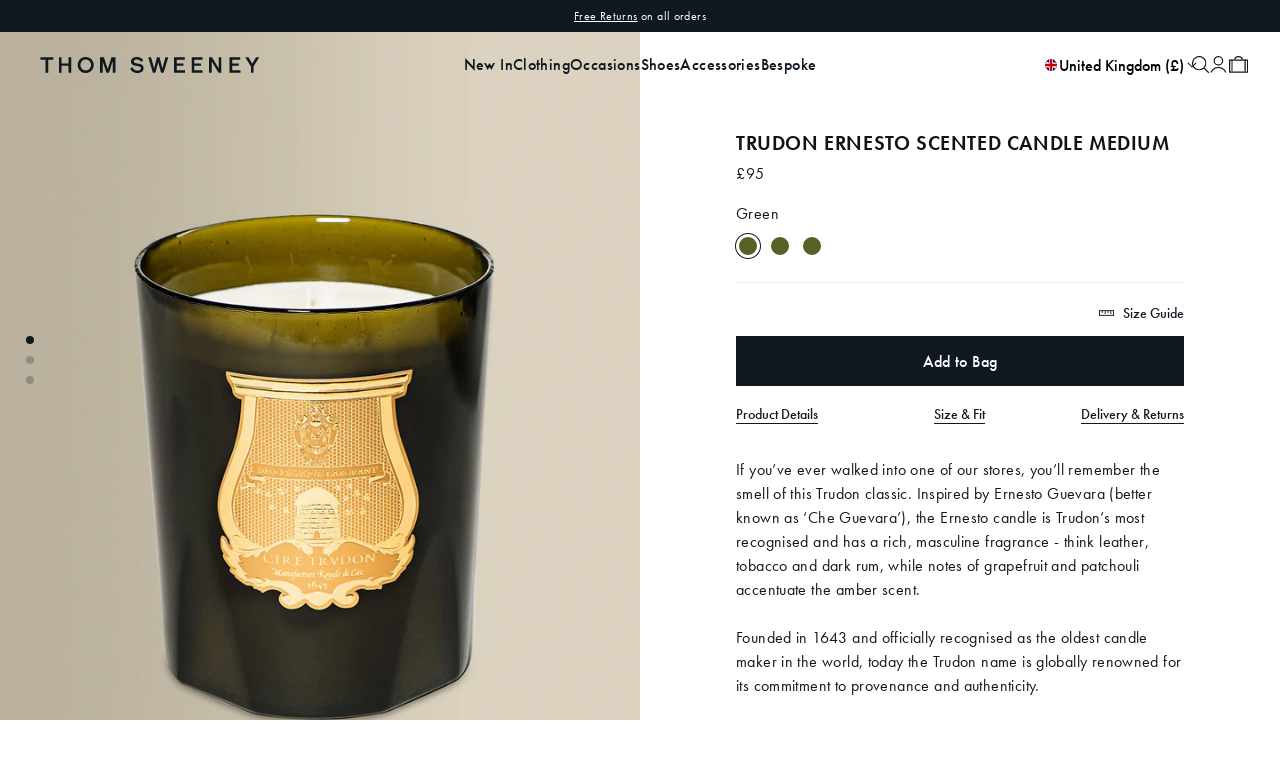

--- FILE ---
content_type: text/html; charset=utf-8
request_url: https://thomsweeney.com/products/trudon-ernesto-scented-candle-270g
body_size: 55280
content:
<!doctype html>
<html id="/products/trudon-ernesto-scented-candle-270g" class="no-js" lang="en">
  <head>
<link rel='preconnect dns-prefetch' href='https://api.config-security.com/' crossorigin />
<link rel='preconnect dns-prefetch' href='https://conf.config-security.com/' crossorigin />
<link rel='preconnect dns-prefetch' href='https://whale.camera/' crossorigin />
<script>
/* >> TriplePixel :: start*/
window.TriplePixelData={TripleName:"thom-sweeney.myshopify.com",ver:"2.12",plat:"SHOPIFY",isHeadless:false},function(W,H,A,L,E,_,B,N){function O(U,T,P,H,R){void 0===R&&(R=!1),H=new XMLHttpRequest,P?(H.open("POST",U,!0),H.setRequestHeader("Content-Type","text/plain")):H.open("GET",U,!0),H.send(JSON.stringify(P||{})),H.onreadystatechange=function(){4===H.readyState&&200===H.status?(R=H.responseText,U.includes(".txt")?eval(R):P||(N[B]=R)):(299<H.status||H.status<200)&&T&&!R&&(R=!0,O(U,T-1,P))}}if(N=window,!N[H+"sn"]){N[H+"sn"]=1,L=function(){return Date.now().toString(36)+"_"+Math.random().toString(36)};try{A.setItem(H,1+(0|A.getItem(H)||0)),(E=JSON.parse(A.getItem(H+"U")||"[]")).push({u:location.href,r:document.referrer,t:Date.now(),id:L()}),A.setItem(H+"U",JSON.stringify(E))}catch(e){}var i,m,p;A.getItem('"!nC`')||(_=A,A=N,A[H]||(E=A[H]=function(t,e,a){return void 0===a&&(a=[]),"State"==t?E.s:(W=L(),(E._q=E._q||[]).push([W,t,e].concat(a)),W)},E.s="Installed",E._q=[],E.ch=W,B="configSecurityConfModel",N[B]=1,O("https://conf.config-security.com/model",5),i=L(),m=A[atob("c2NyZWVu")],_.setItem("di_pmt_wt",i),p={id:i,action:"profile",avatar:_.getItem("auth-security_rand_salt_"),time:m[atob("d2lkdGg=")]+":"+m[atob("aGVpZ2h0")],host:A.TriplePixelData.TripleName,plat:A.TriplePixelData.plat,url:window.location.href,ref:document.referrer,ver:A.TriplePixelData.ver},O("https://api.config-security.com/event",5,p),O("https://whale.camera/live/dot.txt",5)))}}("","TriplePixel",localStorage);
/* << TriplePixel :: end*/
</script>
<link rel='preconnect dns-prefetch' href='https://triplewhale-pixel.web.app/' crossorigin /><script>
        (function(w, d, s, l, i) {
          w[l] = w[l] || [];
          w[l].push({'gtm.start': new Date().getTime(), event: 'gtm.js'});
          var f = d.getElementsByTagName(s)[0],
            j = d.createElement(s),
            dl = l != 'dataLayer'
              ? '&l=' + l
              : '';
          j.async = true;
          j.src = 'https://www.googletagmanager.com/gtm.js?id=' + i + dl;
          f.parentNode.insertBefore(j, f);
        })(window, document, 'script', 'dataLayer', 'GTM-5BMHK66');
      </script><meta charset="utf-8">
    <meta http-equiv="X-UA-Compatible" content="IE=edge">
    <meta name="viewport" content="width=device-width, initial-scale=1.0, maximum-scale=1.0, user-scalable=0"/>
    <meta name="theme-color" content="">
    <link rel="canonical" href="https://thomsweeney.com/products/trudon-ernesto-scented-candle-270g">
    <link rel="preconnect" href="https://cdn.shopify.com" crossorigin><link rel="icon" type="image/png" href="//thomsweeney.com/cdn/shop/files/favicon-new_8dd5b836-b14c-496b-8ae4-a1e946a2f877.png?crop=center&height=32&v=1665486374&width=32"><link rel="preconnect" href="https://fonts.shopifycdn.com" crossorigin><title>
      Trudon Ernesto Scented Candle 270g

        &ndash; Thom Sweeney</title>

    
      <meta name="description" content="The Ernesto candle is Trudon’s most recognised - think leather, tobacco and dark rum, while notes of grapefruit and patchouli accentuate the amber scent.">
    

    

<meta property="og:site_name" content="Thom Sweeney">
<meta property="og:url" content="https://thomsweeney.com/products/trudon-ernesto-scented-candle-270g">
<meta property="og:title" content="Trudon Ernesto Scented Candle 270g">
<meta property="og:type" content="product">
<meta property="og:description" content="The Ernesto candle is Trudon’s most recognised - think leather, tobacco and dark rum, while notes of grapefruit and patchouli accentuate the amber scent."><meta property="og:image" content="http://thomsweeney.com/cdn/shop/files/CON-TRUD-XL_BG_UPDATE.jpg?v=1714647808">
  <meta property="og:image:secure_url" content="https://thomsweeney.com/cdn/shop/files/CON-TRUD-XL_BG_UPDATE.jpg?v=1714647808">
  <meta property="og:image:width" content="2250">
  <meta property="og:image:height" content="3000"><meta property="og:price:amount" content="95.00">
  <meta property="og:price:currency" content="GBP"><meta name="twitter:card" content="summary_large_image">
<meta name="twitter:title" content="Trudon Ernesto Scented Candle 270g">
<meta name="twitter:description" content="The Ernesto candle is Trudon’s most recognised - think leather, tobacco and dark rum, while notes of grapefruit and patchouli accentuate the amber scent.">


    <script src="//thomsweeney.com/cdn/shop/t/214/assets/global.js?v=60311761049089986441707491148" defer="defer"></script>
    <script src="//thomsweeney.com/cdn/shop/t/214/assets/fostr-global.js?v=47650818088635779741708940571" defer="defer"></script>
    <script>window.performance && window.performance.mark && window.performance.mark('shopify.content_for_header.start');</script><meta name="google-site-verification" content="De2vAVGZCuvSnQWt5yo6IJofb0IMpXn5zOe_M7vssvM">
<meta name="google-site-verification" content="_JhliN22aKSAChI8651scKTnvXNyGeSjTwHGGXS-K88">
<meta name="facebook-domain-verification" content="may7eekije7xk7svlkzop61mded5lx">
<meta name="facebook-domain-verification" content="atzqm1o1jd7scffxjq8ojudkwh5hia">
<meta name="facebook-domain-verification" content="bmlvloqwrngcfl24j0ry3ni7eh2d9s">
<meta id="shopify-digital-wallet" name="shopify-digital-wallet" content="/12130400/digital_wallets/dialog">
<meta name="shopify-checkout-api-token" content="083f608f9e1622db2cd7761d41b299c4">
<meta id="in-context-paypal-metadata" data-shop-id="12130400" data-venmo-supported="false" data-environment="production" data-locale="en_US" data-paypal-v4="true" data-currency="GBP">
<link rel="alternate" type="application/json+oembed" href="https://thomsweeney.com/products/trudon-ernesto-scented-candle-270g.oembed">
<script async="async" src="/checkouts/internal/preloads.js?locale=en-GB"></script>
<link rel="preconnect" href="https://shop.app" crossorigin="anonymous">
<script async="async" src="https://shop.app/checkouts/internal/preloads.js?locale=en-GB&shop_id=12130400" crossorigin="anonymous"></script>
<script id="apple-pay-shop-capabilities" type="application/json">{"shopId":12130400,"countryCode":"GB","currencyCode":"GBP","merchantCapabilities":["supports3DS"],"merchantId":"gid:\/\/shopify\/Shop\/12130400","merchantName":"Thom Sweeney","requiredBillingContactFields":["postalAddress","email","phone"],"requiredShippingContactFields":["postalAddress","email","phone"],"shippingType":"shipping","supportedNetworks":["visa","maestro","masterCard","amex","discover","elo"],"total":{"type":"pending","label":"Thom Sweeney","amount":"1.00"},"shopifyPaymentsEnabled":true,"supportsSubscriptions":true}</script>
<script id="shopify-features" type="application/json">{"accessToken":"083f608f9e1622db2cd7761d41b299c4","betas":["rich-media-storefront-analytics"],"domain":"thomsweeney.com","predictiveSearch":true,"shopId":12130400,"locale":"en"}</script>
<script>var Shopify = Shopify || {};
Shopify.shop = "thom-sweeney.myshopify.com";
Shopify.locale = "en";
Shopify.currency = {"active":"GBP","rate":"1.0"};
Shopify.country = "GB";
Shopify.theme = {"name":"thom-sweeney\/main","id":122634928216,"schema_name":"Dawn","schema_version":"5.0.0","theme_store_id":null,"role":"main"};
Shopify.theme.handle = "null";
Shopify.theme.style = {"id":null,"handle":null};
Shopify.cdnHost = "thomsweeney.com/cdn";
Shopify.routes = Shopify.routes || {};
Shopify.routes.root = "/";</script>
<script type="module">!function(o){(o.Shopify=o.Shopify||{}).modules=!0}(window);</script>
<script>!function(o){function n(){var o=[];function n(){o.push(Array.prototype.slice.apply(arguments))}return n.q=o,n}var t=o.Shopify=o.Shopify||{};t.loadFeatures=n(),t.autoloadFeatures=n()}(window);</script>
<script>
  window.ShopifyPay = window.ShopifyPay || {};
  window.ShopifyPay.apiHost = "shop.app\/pay";
  window.ShopifyPay.redirectState = null;
</script>
<script id="shop-js-analytics" type="application/json">{"pageType":"product"}</script>
<script defer="defer" async type="module" src="//thomsweeney.com/cdn/shopifycloud/shop-js/modules/v2/client.init-shop-cart-sync_BT-GjEfc.en.esm.js"></script>
<script defer="defer" async type="module" src="//thomsweeney.com/cdn/shopifycloud/shop-js/modules/v2/chunk.common_D58fp_Oc.esm.js"></script>
<script defer="defer" async type="module" src="//thomsweeney.com/cdn/shopifycloud/shop-js/modules/v2/chunk.modal_xMitdFEc.esm.js"></script>
<script type="module">
  await import("//thomsweeney.com/cdn/shopifycloud/shop-js/modules/v2/client.init-shop-cart-sync_BT-GjEfc.en.esm.js");
await import("//thomsweeney.com/cdn/shopifycloud/shop-js/modules/v2/chunk.common_D58fp_Oc.esm.js");
await import("//thomsweeney.com/cdn/shopifycloud/shop-js/modules/v2/chunk.modal_xMitdFEc.esm.js");

  window.Shopify.SignInWithShop?.initShopCartSync?.({"fedCMEnabled":true,"windoidEnabled":true});

</script>
<script>
  window.Shopify = window.Shopify || {};
  if (!window.Shopify.featureAssets) window.Shopify.featureAssets = {};
  window.Shopify.featureAssets['shop-js'] = {"shop-cart-sync":["modules/v2/client.shop-cart-sync_DZOKe7Ll.en.esm.js","modules/v2/chunk.common_D58fp_Oc.esm.js","modules/v2/chunk.modal_xMitdFEc.esm.js"],"init-fed-cm":["modules/v2/client.init-fed-cm_B6oLuCjv.en.esm.js","modules/v2/chunk.common_D58fp_Oc.esm.js","modules/v2/chunk.modal_xMitdFEc.esm.js"],"shop-cash-offers":["modules/v2/client.shop-cash-offers_D2sdYoxE.en.esm.js","modules/v2/chunk.common_D58fp_Oc.esm.js","modules/v2/chunk.modal_xMitdFEc.esm.js"],"shop-login-button":["modules/v2/client.shop-login-button_QeVjl5Y3.en.esm.js","modules/v2/chunk.common_D58fp_Oc.esm.js","modules/v2/chunk.modal_xMitdFEc.esm.js"],"pay-button":["modules/v2/client.pay-button_DXTOsIq6.en.esm.js","modules/v2/chunk.common_D58fp_Oc.esm.js","modules/v2/chunk.modal_xMitdFEc.esm.js"],"shop-button":["modules/v2/client.shop-button_DQZHx9pm.en.esm.js","modules/v2/chunk.common_D58fp_Oc.esm.js","modules/v2/chunk.modal_xMitdFEc.esm.js"],"avatar":["modules/v2/client.avatar_BTnouDA3.en.esm.js"],"init-windoid":["modules/v2/client.init-windoid_CR1B-cfM.en.esm.js","modules/v2/chunk.common_D58fp_Oc.esm.js","modules/v2/chunk.modal_xMitdFEc.esm.js"],"init-shop-for-new-customer-accounts":["modules/v2/client.init-shop-for-new-customer-accounts_C_vY_xzh.en.esm.js","modules/v2/client.shop-login-button_QeVjl5Y3.en.esm.js","modules/v2/chunk.common_D58fp_Oc.esm.js","modules/v2/chunk.modal_xMitdFEc.esm.js"],"init-shop-email-lookup-coordinator":["modules/v2/client.init-shop-email-lookup-coordinator_BI7n9ZSv.en.esm.js","modules/v2/chunk.common_D58fp_Oc.esm.js","modules/v2/chunk.modal_xMitdFEc.esm.js"],"init-shop-cart-sync":["modules/v2/client.init-shop-cart-sync_BT-GjEfc.en.esm.js","modules/v2/chunk.common_D58fp_Oc.esm.js","modules/v2/chunk.modal_xMitdFEc.esm.js"],"shop-toast-manager":["modules/v2/client.shop-toast-manager_DiYdP3xc.en.esm.js","modules/v2/chunk.common_D58fp_Oc.esm.js","modules/v2/chunk.modal_xMitdFEc.esm.js"],"init-customer-accounts":["modules/v2/client.init-customer-accounts_D9ZNqS-Q.en.esm.js","modules/v2/client.shop-login-button_QeVjl5Y3.en.esm.js","modules/v2/chunk.common_D58fp_Oc.esm.js","modules/v2/chunk.modal_xMitdFEc.esm.js"],"init-customer-accounts-sign-up":["modules/v2/client.init-customer-accounts-sign-up_iGw4briv.en.esm.js","modules/v2/client.shop-login-button_QeVjl5Y3.en.esm.js","modules/v2/chunk.common_D58fp_Oc.esm.js","modules/v2/chunk.modal_xMitdFEc.esm.js"],"shop-follow-button":["modules/v2/client.shop-follow-button_CqMgW2wH.en.esm.js","modules/v2/chunk.common_D58fp_Oc.esm.js","modules/v2/chunk.modal_xMitdFEc.esm.js"],"checkout-modal":["modules/v2/client.checkout-modal_xHeaAweL.en.esm.js","modules/v2/chunk.common_D58fp_Oc.esm.js","modules/v2/chunk.modal_xMitdFEc.esm.js"],"shop-login":["modules/v2/client.shop-login_D91U-Q7h.en.esm.js","modules/v2/chunk.common_D58fp_Oc.esm.js","modules/v2/chunk.modal_xMitdFEc.esm.js"],"lead-capture":["modules/v2/client.lead-capture_BJmE1dJe.en.esm.js","modules/v2/chunk.common_D58fp_Oc.esm.js","modules/v2/chunk.modal_xMitdFEc.esm.js"],"payment-terms":["modules/v2/client.payment-terms_Ci9AEqFq.en.esm.js","modules/v2/chunk.common_D58fp_Oc.esm.js","modules/v2/chunk.modal_xMitdFEc.esm.js"]};
</script>
<script>(function() {
  var isLoaded = false;
  function asyncLoad() {
    if (isLoaded) return;
    isLoaded = true;
    var urls = ["https:\/\/config.gorgias.chat\/bundle-loader\/01GYCCJ4NB879S29MRQYR4J2WT?source=shopify1click\u0026shop=thom-sweeney.myshopify.com","https:\/\/crossborder-integration.global-e.com\/resources\/js\/app?shop=thom-sweeney.myshopify.com","\/\/cdn.shopify.com\/proxy\/dda205363774597a03b77bddeecc9f3a2bf1fb3066903e46b0cc4f7a181aaa6b\/web.global-e.com\/merchant\/storefrontattributes?merchantid=10001287\u0026shop=thom-sweeney.myshopify.com\u0026sp-cache-control=cHVibGljLCBtYXgtYWdlPTkwMA","https:\/\/cdn.9gtb.com\/loader.js?g_cvt_id=975ccdce-083e-44c2-8f3e-8671a85d5f8f\u0026shop=thom-sweeney.myshopify.com"];
    for (var i = 0; i < urls.length; i++) {
      var s = document.createElement('script');
      s.type = 'text/javascript';
      s.async = true;
      s.src = urls[i];
      var x = document.getElementsByTagName('script')[0];
      x.parentNode.insertBefore(s, x);
    }
  };
  if(window.attachEvent) {
    window.attachEvent('onload', asyncLoad);
  } else {
    window.addEventListener('load', asyncLoad, false);
  }
})();</script>
<script id="__st">var __st={"a":12130400,"offset":0,"reqid":"9711475a-c066-4b2a-b277-c2c3abdbd4f3-1769248110","pageurl":"thomsweeney.com\/products\/trudon-ernesto-scented-candle-270g","u":"8939a0171dd8","p":"product","rtyp":"product","rid":7348876148824};</script>
<script>window.ShopifyPaypalV4VisibilityTracking = true;</script>
<script id="captcha-bootstrap">!function(){'use strict';const t='contact',e='account',n='new_comment',o=[[t,t],['blogs',n],['comments',n],[t,'customer']],c=[[e,'customer_login'],[e,'guest_login'],[e,'recover_customer_password'],[e,'create_customer']],r=t=>t.map((([t,e])=>`form[action*='/${t}']:not([data-nocaptcha='true']) input[name='form_type'][value='${e}']`)).join(','),a=t=>()=>t?[...document.querySelectorAll(t)].map((t=>t.form)):[];function s(){const t=[...o],e=r(t);return a(e)}const i='password',u='form_key',d=['recaptcha-v3-token','g-recaptcha-response','h-captcha-response',i],f=()=>{try{return window.sessionStorage}catch{return}},m='__shopify_v',_=t=>t.elements[u];function p(t,e,n=!1){try{const o=window.sessionStorage,c=JSON.parse(o.getItem(e)),{data:r}=function(t){const{data:e,action:n}=t;return t[m]||n?{data:e,action:n}:{data:t,action:n}}(c);for(const[e,n]of Object.entries(r))t.elements[e]&&(t.elements[e].value=n);n&&o.removeItem(e)}catch(o){console.error('form repopulation failed',{error:o})}}const l='form_type',E='cptcha';function T(t){t.dataset[E]=!0}const w=window,h=w.document,L='Shopify',v='ce_forms',y='captcha';let A=!1;((t,e)=>{const n=(g='f06e6c50-85a8-45c8-87d0-21a2b65856fe',I='https://cdn.shopify.com/shopifycloud/storefront-forms-hcaptcha/ce_storefront_forms_captcha_hcaptcha.v1.5.2.iife.js',D={infoText:'Protected by hCaptcha',privacyText:'Privacy',termsText:'Terms'},(t,e,n)=>{const o=w[L][v],c=o.bindForm;if(c)return c(t,g,e,D).then(n);var r;o.q.push([[t,g,e,D],n]),r=I,A||(h.body.append(Object.assign(h.createElement('script'),{id:'captcha-provider',async:!0,src:r})),A=!0)});var g,I,D;w[L]=w[L]||{},w[L][v]=w[L][v]||{},w[L][v].q=[],w[L][y]=w[L][y]||{},w[L][y].protect=function(t,e){n(t,void 0,e),T(t)},Object.freeze(w[L][y]),function(t,e,n,w,h,L){const[v,y,A,g]=function(t,e,n){const i=e?o:[],u=t?c:[],d=[...i,...u],f=r(d),m=r(i),_=r(d.filter((([t,e])=>n.includes(e))));return[a(f),a(m),a(_),s()]}(w,h,L),I=t=>{const e=t.target;return e instanceof HTMLFormElement?e:e&&e.form},D=t=>v().includes(t);t.addEventListener('submit',(t=>{const e=I(t);if(!e)return;const n=D(e)&&!e.dataset.hcaptchaBound&&!e.dataset.recaptchaBound,o=_(e),c=g().includes(e)&&(!o||!o.value);(n||c)&&t.preventDefault(),c&&!n&&(function(t){try{if(!f())return;!function(t){const e=f();if(!e)return;const n=_(t);if(!n)return;const o=n.value;o&&e.removeItem(o)}(t);const e=Array.from(Array(32),(()=>Math.random().toString(36)[2])).join('');!function(t,e){_(t)||t.append(Object.assign(document.createElement('input'),{type:'hidden',name:u})),t.elements[u].value=e}(t,e),function(t,e){const n=f();if(!n)return;const o=[...t.querySelectorAll(`input[type='${i}']`)].map((({name:t})=>t)),c=[...d,...o],r={};for(const[a,s]of new FormData(t).entries())c.includes(a)||(r[a]=s);n.setItem(e,JSON.stringify({[m]:1,action:t.action,data:r}))}(t,e)}catch(e){console.error('failed to persist form',e)}}(e),e.submit())}));const S=(t,e)=>{t&&!t.dataset[E]&&(n(t,e.some((e=>e===t))),T(t))};for(const o of['focusin','change'])t.addEventListener(o,(t=>{const e=I(t);D(e)&&S(e,y())}));const B=e.get('form_key'),M=e.get(l),P=B&&M;t.addEventListener('DOMContentLoaded',(()=>{const t=y();if(P)for(const e of t)e.elements[l].value===M&&p(e,B);[...new Set([...A(),...v().filter((t=>'true'===t.dataset.shopifyCaptcha))])].forEach((e=>S(e,t)))}))}(h,new URLSearchParams(w.location.search),n,t,e,['guest_login'])})(!0,!0)}();</script>
<script integrity="sha256-4kQ18oKyAcykRKYeNunJcIwy7WH5gtpwJnB7kiuLZ1E=" data-source-attribution="shopify.loadfeatures" defer="defer" src="//thomsweeney.com/cdn/shopifycloud/storefront/assets/storefront/load_feature-a0a9edcb.js" crossorigin="anonymous"></script>
<script crossorigin="anonymous" defer="defer" src="//thomsweeney.com/cdn/shopifycloud/storefront/assets/shopify_pay/storefront-65b4c6d7.js?v=20250812"></script>
<script data-source-attribution="shopify.dynamic_checkout.dynamic.init">var Shopify=Shopify||{};Shopify.PaymentButton=Shopify.PaymentButton||{isStorefrontPortableWallets:!0,init:function(){window.Shopify.PaymentButton.init=function(){};var t=document.createElement("script");t.src="https://thomsweeney.com/cdn/shopifycloud/portable-wallets/latest/portable-wallets.en.js",t.type="module",document.head.appendChild(t)}};
</script>
<script data-source-attribution="shopify.dynamic_checkout.buyer_consent">
  function portableWalletsHideBuyerConsent(e){var t=document.getElementById("shopify-buyer-consent"),n=document.getElementById("shopify-subscription-policy-button");t&&n&&(t.classList.add("hidden"),t.setAttribute("aria-hidden","true"),n.removeEventListener("click",e))}function portableWalletsShowBuyerConsent(e){var t=document.getElementById("shopify-buyer-consent"),n=document.getElementById("shopify-subscription-policy-button");t&&n&&(t.classList.remove("hidden"),t.removeAttribute("aria-hidden"),n.addEventListener("click",e))}window.Shopify?.PaymentButton&&(window.Shopify.PaymentButton.hideBuyerConsent=portableWalletsHideBuyerConsent,window.Shopify.PaymentButton.showBuyerConsent=portableWalletsShowBuyerConsent);
</script>
<script data-source-attribution="shopify.dynamic_checkout.cart.bootstrap">document.addEventListener("DOMContentLoaded",(function(){function t(){return document.querySelector("shopify-accelerated-checkout-cart, shopify-accelerated-checkout")}if(t())Shopify.PaymentButton.init();else{new MutationObserver((function(e,n){t()&&(Shopify.PaymentButton.init(),n.disconnect())})).observe(document.body,{childList:!0,subtree:!0})}}));
</script>
<link id="shopify-accelerated-checkout-styles" rel="stylesheet" media="screen" href="https://thomsweeney.com/cdn/shopifycloud/portable-wallets/latest/accelerated-checkout-backwards-compat.css" crossorigin="anonymous">
<style id="shopify-accelerated-checkout-cart">
        #shopify-buyer-consent {
  margin-top: 1em;
  display: inline-block;
  width: 100%;
}

#shopify-buyer-consent.hidden {
  display: none;
}

#shopify-subscription-policy-button {
  background: none;
  border: none;
  padding: 0;
  text-decoration: underline;
  font-size: inherit;
  cursor: pointer;
}

#shopify-subscription-policy-button::before {
  box-shadow: none;
}

      </style>
<script id="sections-script" data-sections="fostr-pdp-similar-products,fostr-header,fostr-footer" defer="defer" src="//thomsweeney.com/cdn/shop/t/214/compiled_assets/scripts.js?v=81397"></script>
<script>window.performance && window.performance.mark && window.performance.mark('shopify.content_for_header.end');</script>


    <style data-shopify>
      @font-face {
  font-family: Assistant;
  font-weight: 400;
  font-style: normal;
  font-display: swap;
  src: url("//thomsweeney.com/cdn/fonts/assistant/assistant_n4.9120912a469cad1cc292572851508ca49d12e768.woff2") format("woff2"),
       url("//thomsweeney.com/cdn/fonts/assistant/assistant_n4.6e9875ce64e0fefcd3f4446b7ec9036b3ddd2985.woff") format("woff");
}

      @font-face {
  font-family: Assistant;
  font-weight: 700;
  font-style: normal;
  font-display: swap;
  src: url("//thomsweeney.com/cdn/fonts/assistant/assistant_n7.bf44452348ec8b8efa3aa3068825305886b1c83c.woff2") format("woff2"),
       url("//thomsweeney.com/cdn/fonts/assistant/assistant_n7.0c887fee83f6b3bda822f1150b912c72da0f7b64.woff") format("woff");
}

      
      
      @font-face {
  font-family: Assistant;
  font-weight: 400;
  font-style: normal;
  font-display: swap;
  src: url("//thomsweeney.com/cdn/fonts/assistant/assistant_n4.9120912a469cad1cc292572851508ca49d12e768.woff2") format("woff2"),
       url("//thomsweeney.com/cdn/fonts/assistant/assistant_n4.6e9875ce64e0fefcd3f4446b7ec9036b3ddd2985.woff") format("woff");
}


      :root {
        --font-body-family:
        Assistant,
        sans-serif;
        --font-body-style: normal;
        --font-body-weight: 400;
        --font-body-weight-bold: 700;

        --font-heading-family:
        Assistant,
        sans-serif;
        --font-heading-style: normal;
        --font-heading-weight: 400;

        --font-body-scale: 1.0;
        --font-heading-scale: 1.0;

        --color-base-text:
        18,
        18, 18;
        --color-shadow:
        18,
        18, 18;
        --color-base-background-1:
        255,
        255, 255;
        --color-base-light-mode:
        #FFFFFF;
        --color-base-transparent-light-mode:
        ;
        --color-base-dark-mode:
        #000000;
        --color-base-transparent-dark-mode:
        ;
        --color-base-background-2:
        243,
        243, 243;
        --color-base-solid-button-labels:
        255,
        255, 255;
        --color-base-outline-button-labels:
        18,
        18, 18;
        --color-base-accent-1:
        18,
        18, 18;
        --color-base-accent-2:
        51,
        79, 180;
        --payment-terms-background-color: #ffffff;

        --gradient-base-background-1: 
          #ffffff
        ;
        --gradient-base-background-2: 
          #f3f3f3
        ;
        --gradient-base-accent-1: 
          #121212
        ;
        --gradient-base-accent-2: 
          #334fb4
        ;

        --media-padding: px;
        --media-border-opacity: 0.05;
        --media-border-width: 1px;
        --media-radius: 0px;
        --media-shadow-opacity: 0.0;
        --media-shadow-horizontal-offset: 0px;
        --media-shadow-vertical-offset: 4px;
        --media-shadow-blur-radius: 5px;

        --page-width: 160rem;
        --page-width-margin: 
          0rem;

        --card-image-padding: 0.0rem;
        --card-corner-radius: 0.0rem;
        --card-text-alignment: left;
        --card-border-width: 0.0rem;
        --card-border-opacity: 0.1;
        --card-shadow-opacity: 0.0;
        --card-shadow-horizontal-offset: 0.0rem;
        --card-shadow-vertical-offset: 0.4rem;
        --card-shadow-blur-radius: 0.5rem;

        --badge-corner-radius: 4.0rem;

        --popup-border-width: 1px;
        --popup-border-opacity: 0.1;
        --popup-corner-radius: 0px;
        --popup-shadow-opacity: 0.0;
        --popup-shadow-horizontal-offset: 0px;
        --popup-shadow-vertical-offset: 4px;
        --popup-shadow-blur-radius: 5px;

        --drawer-border-width: 1px;
        --drawer-border-opacity: 0.1;
        --drawer-shadow-opacity: 0.0;
        --drawer-shadow-horizontal-offset: 0px;
        --drawer-shadow-vertical-offset: 4px;
        --drawer-shadow-blur-radius: 5px;

        --spacing-sections-desktop: 0px;
        --spacing-sections-mobile: 
          0
        px;

        --grid-desktop-vertical-spacing: 8px;
        --grid-desktop-horizontal-spacing: 8px;
        --grid-mobile-vertical-spacing: 4px;
        --grid-mobile-horizontal-spacing: 4px;

        --text-boxes-border-opacity: 0.1;
        --text-boxes-border-width: 0px;
        --text-boxes-radius: 0px;
        --text-boxes-shadow-opacity: 0.0;
        --text-boxes-shadow-horizontal-offset: 0px;
        --text-boxes-shadow-vertical-offset: 4px;
        --text-boxes-shadow-blur-radius: 5px;

        --buttons-radius: 0px;
        --buttons-radius-outset: 
          0px;
        --buttons-border-width: 
          1
        px;
        --buttons-border-opacity: 1.0;
        --buttons-shadow-opacity: 0.0;
        --buttons-shadow-horizontal-offset: 0px;
        --buttons-shadow-vertical-offset: 4px;
        --buttons-shadow-blur-radius: 5px;
        --buttons-border-offset: 
          0px;

        --inputs-radius: 0px;
        --inputs-border-width: 1px;
        --inputs-border-opacity: 0.55;
        --inputs-shadow-opacity: 0.0;
        --inputs-shadow-horizontal-offset: 0px;
        --inputs-margin-offset: 
          0px;
        --inputs-shadow-vertical-offset: 4px;
        --inputs-shadow-blur-radius: 5px;
        --inputs-radius-outset: 
          0px;

        --variant-pills-radius: 40px;
        --variant-pills-border-width: 1px;
        --variant-pills-border-opacity: 0.55;
        --variant-pills-shadow-opacity: 0.0;
        --variant-pills-shadow-horizontal-offset: 0px;
        --variant-pills-shadow-vertical-offset: 4px;
        --variant-pills-shadow-blur-radius: 5px;
      }

      *,
      *::before,
      *::after {
        box-sizing: inherit;
      }

      html {
        box-sizing: border-box;
        font-size: calc(var(--font-body-scale) * 62.5%);
        height: 100%;
      }

      body {
        display: grid;
        grid-template-rows: auto auto 1fr auto;
        grid-template-columns: 100%;
        min-height: 100%;
        margin: 0;
        font-size: 1.5rem;
        letter-spacing: 0.06rem;
        line-height: calc(1 + 0.8 / var(--font-body-scale));
        font-family: var(--font-body-family);
        font-style: var(--font-body-style);
        font-weight: var(--font-body-weight);
      }

      @media screen and (min-width: 750px) {
        body {
          font-size: 1.6rem;
        }
      }

      html.fn-noscroll {
        overflow-y: scroll;
      }

      html.fn-noscroll body {
        position: fixed;
        width: 100%;
      }
    </style>

    <link rel="preload" href="https://use.typekit.net/tqe3nfm.css" as="style" onload="this.onload=null;this.rel='stylesheet'">
    <noscript><link rel="stylesheet" href="https://use.typekit.net/tqe3nfm.css"></noscript>
    <link href="//thomsweeney.com/cdn/shop/t/214/assets/base.css?v=92695962652422159361731338060" rel="stylesheet" type="text/css" media="all" />
    <link href="//thomsweeney.com/cdn/shop/t/214/assets/theme.css?v=170220587870394954601733237918" rel="stylesheet" type="text/css" media="all" />
    <link href="//thomsweeney.com/cdn/shop/t/214/assets/fostr-modal.css?v=35932276178684251951733237917" rel="stylesheet" type="text/css" media="all" />
<link rel="preload" as="font" href="//thomsweeney.com/cdn/fonts/assistant/assistant_n4.9120912a469cad1cc292572851508ca49d12e768.woff2" type="font/woff2" crossorigin><link rel="preload" as="font" href="//thomsweeney.com/cdn/fonts/assistant/assistant_n4.9120912a469cad1cc292572851508ca49d12e768.woff2" type="font/woff2" crossorigin><link rel="stylesheet" href="//thomsweeney.com/cdn/shop/t/214/assets/fostr-modal.css?v=35932276178684251951733237917" media="print" onload="this.media='all'">
      <link rel="stylesheet" href="//thomsweeney.com/cdn/shop/t/214/assets/fostr-search.css?v=8184979606480861621678112918" media="print" onload="this.media='all'">
      <noscript><link href="//thomsweeney.com/cdn/shop/t/214/assets/fostr-modal.css?v=35932276178684251951733237917" rel="stylesheet" type="text/css" media="all" /></noscript>
      <noscript><link href="//thomsweeney.com/cdn/shop/t/214/assets/fostr-search.css?v=8184979606480861621678112918" rel="stylesheet" type="text/css" media="all" /></noscript><script>
      document.documentElement.className = document.documentElement.className.replace('no-js', 'js');
      if (Shopify.designMode) {
        document.documentElement.classList.add('shopify-design-mode');
      }
    </script>



    
    

    
    <style>
      @media screen and (max-width: 750px) {

        #MainContent section ~ .fostr-newsletter-signup-component {
          margin-top: 64px !important;
        }
      }
    </style>
  
  

<link rel="stylesheet" type="text/css" href="https://crossborder-integration.global-e.com/resources/css/10001287/GB"/>
<script>
    GLBE_PARAMS = {
        appUrl: "https://crossborder-integration.global-e.com/",
        pixelUrl: "https://utils.global-e.com",
        pixelEnabled: true,
        geAppUrl: "https://web.global-e.com/",
        env: "Production",
        geCDNUrl: "https://webservices.global-e.com/",
        apiUrl: "https://api.global-e.com/",
        emi: "s5sei",
        mid: "10001287",
        hiddenElements: ".ge-hide,.afterpay-paragraph,form[action='https://payments.amazon.com/checkout/signin']",
        countryCode: "GB",
        countryName: "United Kingdom",
        currencyCode: "GBP",
        currencyName: "British Pound",
        locale: "en",
        operatedCountries: ["AD","AE","AG","AI","AL","AM","AO","AR","AT","AU","AW","AZ","BA","BB","BD","BE","BF","BG","BH","BI","BJ","BL","BM","BN","BO","BQ","BR","BS","BT","BW","BZ","CA","CG","CH","CI","CK","CL","CM","CN","CO","CR","CV","CW","CY","CZ","DE","DJ","DK","DM","DO","DZ","EC","EE","EG","ES","ET","FI","FJ","FK","FO","FR","GA","GD","GE","GF","GG","GH","GI","GL","GM","GN","GP","GQ","GR","GT","GW","GY","HK","HN","HR","HT","HU","ID","IE","IL","IM","IN","IS","IT","JE","JM","JO","JP","KE","KG","KH","KI","KM","KN","KR","KW","KY","KZ","LA","LB","LC","LI","LK","LR","LS","LT","LU","LV","MA","MC","MD","ME","MF","MG","MK","MN","MO","MQ","MR","MS","MT","MU","MV","MW","MX","MY","MZ","NA","NC","NG","NI","NL","NO","NP","NR","NU","NZ","OM","PA","PE","PF","PG","PH","PK","PL","PT","PY","QA","RE","RO","RS","RW","SA","SB","SC","SE","SG","SH","SI","SK","SL","SM","SR","ST","SV","SX","SZ","TC","TD","TG","TH","TL","TM","TN","TO","TR","TT","TV","TW","TZ","UG","US","UY","UZ","VA","VC","VE","VG","VN","VU","WS","YT","ZA","ZM","ZW"],
        allowedCountries: [{ code: 'AX', name: 'Åland Islands' }, { code: 'AL', name: 'Albania' }, { code: 'DZ', name: 'Algeria' }, { code: 'AD', name: 'Andorra' }, { code: 'AO', name: 'Angola' }, { code: 'AI', name: 'Anguilla' }, { code: 'AG', name: 'Antigua &amp; Barbuda' }, { code: 'AR', name: 'Argentina' }, { code: 'AM', name: 'Armenia' }, { code: 'AW', name: 'Aruba' }, { code: 'AC', name: 'Ascension Island' }, { code: 'AU', name: 'Australia' }, { code: 'AT', name: 'Austria' }, { code: 'AZ', name: 'Azerbaijan' }, { code: 'BS', name: 'Bahamas' }, { code: 'BH', name: 'Bahrain' }, { code: 'BD', name: 'Bangladesh' }, { code: 'BB', name: 'Barbados' }, { code: 'BY', name: 'Belarus' }, { code: 'BE', name: 'Belgium' }, { code: 'BZ', name: 'Belize' }, { code: 'BJ', name: 'Benin' }, { code: 'BM', name: 'Bermuda' }, { code: 'BT', name: 'Bhutan' }, { code: 'BO', name: 'Bolivia' }, { code: 'BA', name: 'Bosnia &amp; Herzegovina' }, { code: 'BW', name: 'Botswana' }, { code: 'BR', name: 'Brazil' }, { code: 'IO', name: 'British Indian Ocean Territory' }, { code: 'VG', name: 'British Virgin Islands' }, { code: 'BN', name: 'Brunei' }, { code: 'BG', name: 'Bulgaria' }, { code: 'BF', name: 'Burkina Faso' }, { code: 'BI', name: 'Burundi' }, { code: 'KH', name: 'Cambodia' }, { code: 'CM', name: 'Cameroon' }, { code: 'CA', name: 'Canada' }, { code: 'CV', name: 'Cape Verde' }, { code: 'BQ', name: 'Caribbean Netherlands' }, { code: 'KY', name: 'Cayman Islands' }, { code: 'CF', name: 'Central African Republic' }, { code: 'TD', name: 'Chad' }, { code: 'CL', name: 'Chile' }, { code: 'CN', name: 'China' }, { code: 'CX', name: 'Christmas Island' }, { code: 'CC', name: 'Cocos (Keeling) Islands' }, { code: 'CO', name: 'Colombia' }, { code: 'KM', name: 'Comoros' }, { code: 'CG', name: 'Congo - Brazzaville' }, { code: 'CK', name: 'Cook Islands' }, { code: 'CR', name: 'Costa Rica' }, { code: 'CI', name: 'Côte d’Ivoire' }, { code: 'HR', name: 'Croatia' }, { code: 'CW', name: 'Curaçao' }, { code: 'CY', name: 'Cyprus' }, { code: 'CZ', name: 'Czechia' }, { code: 'DK', name: 'Denmark' }, { code: 'DJ', name: 'Djibouti' }, { code: 'DM', name: 'Dominica' }, { code: 'DO', name: 'Dominican Republic' }, { code: 'EC', name: 'Ecuador' }, { code: 'EG', name: 'Egypt' }, { code: 'SV', name: 'El Salvador' }, { code: 'GQ', name: 'Equatorial Guinea' }, { code: 'ER', name: 'Eritrea' }, { code: 'EE', name: 'Estonia' }, { code: 'SZ', name: 'Eswatini' }, { code: 'ET', name: 'Ethiopia' }, { code: 'FK', name: 'Falkland Islands' }, { code: 'FO', name: 'Faroe Islands' }, { code: 'FJ', name: 'Fiji' }, { code: 'FI', name: 'Finland' }, { code: 'FR', name: 'France' }, { code: 'GF', name: 'French Guiana' }, { code: 'PF', name: 'French Polynesia' }, { code: 'TF', name: 'French Southern Territories' }, { code: 'GA', name: 'Gabon' }, { code: 'GM', name: 'Gambia' }, { code: 'GE', name: 'Georgia' }, { code: 'DE', name: 'Germany' }, { code: 'GH', name: 'Ghana' }, { code: 'GI', name: 'Gibraltar' }, { code: 'GR', name: 'Greece' }, { code: 'GL', name: 'Greenland' }, { code: 'GD', name: 'Grenada' }, { code: 'GP', name: 'Guadeloupe' }, { code: 'GT', name: 'Guatemala' }, { code: 'GG', name: 'Guernsey' }, { code: 'GN', name: 'Guinea' }, { code: 'GW', name: 'Guinea-Bissau' }, { code: 'GY', name: 'Guyana' }, { code: 'HT', name: 'Haiti' }, { code: 'HN', name: 'Honduras' }, { code: 'HK', name: 'Hong Kong SAR' }, { code: 'HU', name: 'Hungary' }, { code: 'IS', name: 'Iceland' }, { code: 'IN', name: 'India' }, { code: 'ID', name: 'Indonesia' }, { code: 'IQ', name: 'Iraq' }, { code: 'IE', name: 'Ireland' }, { code: 'IM', name: 'Isle of Man' }, { code: 'IL', name: 'Israel' }, { code: 'IT', name: 'Italy' }, { code: 'JM', name: 'Jamaica' }, { code: 'JP', name: 'Japan' }, { code: 'JE', name: 'Jersey' }, { code: 'JO', name: 'Jordan' }, { code: 'KZ', name: 'Kazakhstan' }, { code: 'KE', name: 'Kenya' }, { code: 'KI', name: 'Kiribati' }, { code: 'XK', name: 'Kosovo' }, { code: 'KW', name: 'Kuwait' }, { code: 'KG', name: 'Kyrgyzstan' }, { code: 'LA', name: 'Laos' }, { code: 'LV', name: 'Latvia' }, { code: 'LB', name: 'Lebanon' }, { code: 'LS', name: 'Lesotho' }, { code: 'LR', name: 'Liberia' }, { code: 'LY', name: 'Libya' }, { code: 'LI', name: 'Liechtenstein' }, { code: 'LT', name: 'Lithuania' }, { code: 'LU', name: 'Luxembourg' }, { code: 'MO', name: 'Macao SAR' }, { code: 'MG', name: 'Madagascar' }, { code: 'MW', name: 'Malawi' }, { code: 'MY', name: 'Malaysia' }, { code: 'MV', name: 'Maldives' }, { code: 'MT', name: 'Malta' }, { code: 'MQ', name: 'Martinique' }, { code: 'MR', name: 'Mauritania' }, { code: 'MU', name: 'Mauritius' }, { code: 'YT', name: 'Mayotte' }, { code: 'MX', name: 'Mexico' }, { code: 'MD', name: 'Moldova' }, { code: 'MC', name: 'Monaco' }, { code: 'MN', name: 'Mongolia' }, { code: 'ME', name: 'Montenegro' }, { code: 'MS', name: 'Montserrat' }, { code: 'MA', name: 'Morocco' }, { code: 'MZ', name: 'Mozambique' }, { code: 'NA', name: 'Namibia' }, { code: 'NR', name: 'Nauru' }, { code: 'NP', name: 'Nepal' }, { code: 'NL', name: 'Netherlands' }, { code: 'NC', name: 'New Caledonia' }, { code: 'NZ', name: 'New Zealand' }, { code: 'NI', name: 'Nicaragua' }, { code: 'NG', name: 'Nigeria' }, { code: 'NU', name: 'Niue' }, { code: 'NF', name: 'Norfolk Island' }, { code: 'MK', name: 'North Macedonia' }, { code: 'NO', name: 'Norway' }, { code: 'OM', name: 'Oman' }, { code: 'PK', name: 'Pakistan' }, { code: 'PA', name: 'Panama' }, { code: 'PG', name: 'Papua New Guinea' }, { code: 'PY', name: 'Paraguay' }, { code: 'PE', name: 'Peru' }, { code: 'PH', name: 'Philippines' }, { code: 'PN', name: 'Pitcairn Islands' }, { code: 'PL', name: 'Poland' }, { code: 'PT', name: 'Portugal' }, { code: 'QA', name: 'Qatar' }, { code: 'RE', name: 'Réunion' }, { code: 'RO', name: 'Romania' }, { code: 'RW', name: 'Rwanda' }, { code: 'WS', name: 'Samoa' }, { code: 'SM', name: 'San Marino' }, { code: 'ST', name: 'São Tomé &amp; Príncipe' }, { code: 'SA', name: 'Saudi Arabia' }, { code: 'SN', name: 'Senegal' }, { code: 'RS', name: 'Serbia' }, { code: 'SC', name: 'Seychelles' }, { code: 'SL', name: 'Sierra Leone' }, { code: 'SG', name: 'Singapore' }, { code: 'SX', name: 'Sint Maarten' }, { code: 'SK', name: 'Slovakia' }, { code: 'SI', name: 'Slovenia' }, { code: 'SB', name: 'Solomon Islands' }, { code: 'ZA', name: 'South Africa' }, { code: 'GS', name: 'South Georgia &amp; South Sandwich Islands' }, { code: 'KR', name: 'South Korea' }, { code: 'SS', name: 'South Sudan' }, { code: 'ES', name: 'Spain' }, { code: 'LK', name: 'Sri Lanka' }, { code: 'BL', name: 'St. Barthélemy' }, { code: 'SH', name: 'St. Helena' }, { code: 'KN', name: 'St. Kitts &amp; Nevis' }, { code: 'LC', name: 'St. Lucia' }, { code: 'MF', name: 'St. Martin' }, { code: 'PM', name: 'St. Pierre &amp; Miquelon' }, { code: 'VC', name: 'St. Vincent &amp; Grenadines' }, { code: 'SR', name: 'Suriname' }, { code: 'SJ', name: 'Svalbard &amp; Jan Mayen' }, { code: 'SE', name: 'Sweden' }, { code: 'CH', name: 'Switzerland' }, { code: 'TW', name: 'Taiwan' }, { code: 'TJ', name: 'Tajikistan' }, { code: 'TZ', name: 'Tanzania' }, { code: 'TH', name: 'Thailand' }, { code: 'TL', name: 'Timor-Leste' }, { code: 'TG', name: 'Togo' }, { code: 'TK', name: 'Tokelau' }, { code: 'TO', name: 'Tonga' }, { code: 'TT', name: 'Trinidad &amp; Tobago' }, { code: 'TN', name: 'Tunisia' }, { code: 'TM', name: 'Turkmenistan' }, { code: 'TC', name: 'Turks &amp; Caicos Islands' }, { code: 'TV', name: 'Tuvalu' }, { code: 'UM', name: 'U.S. Outlying Islands' }, { code: 'UG', name: 'Uganda' }, { code: 'AE', name: 'United Arab Emirates' }, { code: 'GB', name: 'United Kingdom' }, { code: 'US', name: 'United States' }, { code: 'UY', name: 'Uruguay' }, { code: 'UZ', name: 'Uzbekistan' }, { code: 'VU', name: 'Vanuatu' }, { code: 'VA', name: 'Vatican City' }, { code: 'VE', name: 'Venezuela' }, { code: 'VN', name: 'Vietnam' }, { code: 'EH', name: 'Western Sahara' }, { code: 'YE', name: 'Yemen' }, { code: 'ZM', name: 'Zambia' }, { code: 'ZW', name: 'Zimbabwe' }, ],
        c1Enabled:"False",
        siteId: "7ce243a1e1a2",
        isTokenEnabled: "true",
};
</script>


  <script>
  window.rumv =
    window.rumv ||
    function () {
      (window.rumv.q = window.rumv.q || []).push(arguments);
    };
  (function (rum, vi, si, on) {
    var s = JSON.parse(sessionStorage.getItem('rumv') || '{"pageviews":0}');
    s.pageviews++;
    function isSafari() {
      var userAgent = navigator.userAgent.toLowerCase();
      return userAgent.indexOf('safari') > -1 && userAgent.indexOf('chrome') === -1;
    }
    if (isSafari()) {
      return;
    }
    if (s.urls && s.regex && (s.page = eval('(' + s.regex + ')')(s.urls, vi.location.pathname)) && !s.page.type) {
      return sessionStorage.setItem('rumv', JSON.stringify(s));
    }

    vi.rumv.storage = s;
    var head = si.querySelector('head'),
      js = si.createElement('script');
    js.src = 'https://d5yoctgpv4cpx.cloudfront.net/' + rum + '/v4-' + vi.location.hostname + '.js';
    head.appendChild(js);
  })('RUM-8F2651073B', window, document, 'thomsweeney.com');
</script>


  <!-- prettier-ignore -->
  <script type="text/javascript">
    (function(c,l,a,r,i,t,y){
      c[a]=c[a]||function(){(c[a].q=c[a].q||[]).push(arguments)};
      t=l.createElement(r);t.async=1;t.src="https://www.clarity.ms/tag/"+i;
      y=l.getElementsByTagName(r)[0];y.parentNode.insertBefore(t,y);
    })(window, document, "clarity", "script", "ndgltuomu1");
  </script><!-- BEGIN app block: shopify://apps/klaviyo-email-marketing-sms/blocks/klaviyo-onsite-embed/2632fe16-c075-4321-a88b-50b567f42507 -->












  <script async src="https://static.klaviyo.com/onsite/js/MDuAk2/klaviyo.js?company_id=MDuAk2"></script>
  <script>!function(){if(!window.klaviyo){window._klOnsite=window._klOnsite||[];try{window.klaviyo=new Proxy({},{get:function(n,i){return"push"===i?function(){var n;(n=window._klOnsite).push.apply(n,arguments)}:function(){for(var n=arguments.length,o=new Array(n),w=0;w<n;w++)o[w]=arguments[w];var t="function"==typeof o[o.length-1]?o.pop():void 0,e=new Promise((function(n){window._klOnsite.push([i].concat(o,[function(i){t&&t(i),n(i)}]))}));return e}}})}catch(n){window.klaviyo=window.klaviyo||[],window.klaviyo.push=function(){var n;(n=window._klOnsite).push.apply(n,arguments)}}}}();</script>

  
    <script id="viewed_product">
      if (item == null) {
        var _learnq = _learnq || [];

        var MetafieldReviews = null
        var MetafieldYotpoRating = null
        var MetafieldYotpoCount = null
        var MetafieldLooxRating = null
        var MetafieldLooxCount = null
        var okendoProduct = null
        var okendoProductReviewCount = null
        var okendoProductReviewAverageValue = null
        try {
          // The following fields are used for Customer Hub recently viewed in order to add reviews.
          // This information is not part of __kla_viewed. Instead, it is part of __kla_viewed_reviewed_items
          MetafieldReviews = {};
          MetafieldYotpoRating = null
          MetafieldYotpoCount = null
          MetafieldLooxRating = null
          MetafieldLooxCount = null

          okendoProduct = null
          // If the okendo metafield is not legacy, it will error, which then requires the new json formatted data
          if (okendoProduct && 'error' in okendoProduct) {
            okendoProduct = null
          }
          okendoProductReviewCount = okendoProduct ? okendoProduct.reviewCount : null
          okendoProductReviewAverageValue = okendoProduct ? okendoProduct.reviewAverageValue : null
        } catch (error) {
          console.error('Error in Klaviyo onsite reviews tracking:', error);
        }

        var item = {
          Name: "Trudon Ernesto Scented Candle Medium",
          ProductID: 7348876148824,
          Categories: ["Accessories","Best Sellers","Clothing","Date Night","Gifts"],
          ImageURL: "https://thomsweeney.com/cdn/shop/files/CON-TRUD-XL_BG_UPDATE_grande.jpg?v=1714647808",
          URL: "https://thomsweeney.com/products/trudon-ernesto-scented-candle-270g",
          Brand: "Thom Sweeney",
          Price: "£95.00",
          Value: "95.00",
          CompareAtPrice: "£0.00"
        };
        _learnq.push(['track', 'Viewed Product', item]);
        _learnq.push(['trackViewedItem', {
          Title: item.Name,
          ItemId: item.ProductID,
          Categories: item.Categories,
          ImageUrl: item.ImageURL,
          Url: item.URL,
          Metadata: {
            Brand: item.Brand,
            Price: item.Price,
            Value: item.Value,
            CompareAtPrice: item.CompareAtPrice
          },
          metafields:{
            reviews: MetafieldReviews,
            yotpo:{
              rating: MetafieldYotpoRating,
              count: MetafieldYotpoCount,
            },
            loox:{
              rating: MetafieldLooxRating,
              count: MetafieldLooxCount,
            },
            okendo: {
              rating: okendoProductReviewAverageValue,
              count: okendoProductReviewCount,
            }
          }
        }]);
      }
    </script>
  




  <script>
    window.klaviyoReviewsProductDesignMode = false
  </script>







<!-- END app block --><!-- BEGIN app block: shopify://apps/triplewhale/blocks/triple_pixel_snippet/483d496b-3f1a-4609-aea7-8eee3b6b7a2a --><link rel='preconnect dns-prefetch' href='https://api.config-security.com/' crossorigin />
<link rel='preconnect dns-prefetch' href='https://conf.config-security.com/' crossorigin />
<script>
/* >> TriplePixel :: start*/
window.TriplePixelData={TripleName:"thom-sweeney.myshopify.com",ver:"2.16",plat:"SHOPIFY",isHeadless:false,src:'SHOPIFY_EXT',product:{id:"7348876148824",name:`Trudon Ernesto Scented Candle Medium`,price:"95.00",variant:"40198527483992"},search:"",collection:"",cart:"",template:"product",curr:"GBP" || "GBP"},function(W,H,A,L,E,_,B,N){function O(U,T,P,H,R){void 0===R&&(R=!1),H=new XMLHttpRequest,P?(H.open("POST",U,!0),H.setRequestHeader("Content-Type","text/plain")):H.open("GET",U,!0),H.send(JSON.stringify(P||{})),H.onreadystatechange=function(){4===H.readyState&&200===H.status?(R=H.responseText,U.includes("/first")?eval(R):P||(N[B]=R)):(299<H.status||H.status<200)&&T&&!R&&(R=!0,O(U,T-1,P))}}if(N=window,!N[H+"sn"]){N[H+"sn"]=1,L=function(){return Date.now().toString(36)+"_"+Math.random().toString(36)};try{A.setItem(H,1+(0|A.getItem(H)||0)),(E=JSON.parse(A.getItem(H+"U")||"[]")).push({u:location.href,r:document.referrer,t:Date.now(),id:L()}),A.setItem(H+"U",JSON.stringify(E))}catch(e){}var i,m,p;A.getItem('"!nC`')||(_=A,A=N,A[H]||(E=A[H]=function(t,e,i){return void 0===i&&(i=[]),"State"==t?E.s:(W=L(),(E._q=E._q||[]).push([W,t,e].concat(i)),W)},E.s="Installed",E._q=[],E.ch=W,B="configSecurityConfModel",N[B]=1,O("https://conf.config-security.com/model",5),i=L(),m=A[atob("c2NyZWVu")],_.setItem("di_pmt_wt",i),p={id:i,action:"profile",avatar:_.getItem("auth-security_rand_salt_"),time:m[atob("d2lkdGg=")]+":"+m[atob("aGVpZ2h0")],host:A.TriplePixelData.TripleName,plat:A.TriplePixelData.plat,url:window.location.href.slice(0,500),ref:document.referrer,ver:A.TriplePixelData.ver},O("https://api.config-security.com/event",5,p),O("https://api.config-security.com/first?host=".concat(p.host,"&plat=").concat(p.plat),5)))}}("","TriplePixel",localStorage);
/* << TriplePixel :: end*/
</script>



<!-- END app block --><!-- BEGIN app block: shopify://apps/gorgias-live-chat-helpdesk/blocks/gorgias/a66db725-7b96-4e3f-916e-6c8e6f87aaaa -->
<script defer data-gorgias-loader-chat src="https://config.gorgias.chat/bundle-loader/shopify/thom-sweeney.myshopify.com"></script>


<script defer data-gorgias-loader-convert  src="https://content.9gtb.com/loader.js"></script>


<script defer data-gorgias-loader-mailto-replace  src="https://config.gorgias.help/api/contact-forms/replace-mailto-script.js?shopName=thom-sweeney"></script>


<!-- END app block --><link href="https://monorail-edge.shopifysvc.com" rel="dns-prefetch">
<script>(function(){if ("sendBeacon" in navigator && "performance" in window) {try {var session_token_from_headers = performance.getEntriesByType('navigation')[0].serverTiming.find(x => x.name == '_s').description;} catch {var session_token_from_headers = undefined;}var session_cookie_matches = document.cookie.match(/_shopify_s=([^;]*)/);var session_token_from_cookie = session_cookie_matches && session_cookie_matches.length === 2 ? session_cookie_matches[1] : "";var session_token = session_token_from_headers || session_token_from_cookie || "";function handle_abandonment_event(e) {var entries = performance.getEntries().filter(function(entry) {return /monorail-edge.shopifysvc.com/.test(entry.name);});if (!window.abandonment_tracked && entries.length === 0) {window.abandonment_tracked = true;var currentMs = Date.now();var navigation_start = performance.timing.navigationStart;var payload = {shop_id: 12130400,url: window.location.href,navigation_start,duration: currentMs - navigation_start,session_token,page_type: "product"};window.navigator.sendBeacon("https://monorail-edge.shopifysvc.com/v1/produce", JSON.stringify({schema_id: "online_store_buyer_site_abandonment/1.1",payload: payload,metadata: {event_created_at_ms: currentMs,event_sent_at_ms: currentMs}}));}}window.addEventListener('pagehide', handle_abandonment_event);}}());</script>
<script id="web-pixels-manager-setup">(function e(e,d,r,n,o){if(void 0===o&&(o={}),!Boolean(null===(a=null===(i=window.Shopify)||void 0===i?void 0:i.analytics)||void 0===a?void 0:a.replayQueue)){var i,a;window.Shopify=window.Shopify||{};var t=window.Shopify;t.analytics=t.analytics||{};var s=t.analytics;s.replayQueue=[],s.publish=function(e,d,r){return s.replayQueue.push([e,d,r]),!0};try{self.performance.mark("wpm:start")}catch(e){}var l=function(){var e={modern:/Edge?\/(1{2}[4-9]|1[2-9]\d|[2-9]\d{2}|\d{4,})\.\d+(\.\d+|)|Firefox\/(1{2}[4-9]|1[2-9]\d|[2-9]\d{2}|\d{4,})\.\d+(\.\d+|)|Chrom(ium|e)\/(9{2}|\d{3,})\.\d+(\.\d+|)|(Maci|X1{2}).+ Version\/(15\.\d+|(1[6-9]|[2-9]\d|\d{3,})\.\d+)([,.]\d+|)( \(\w+\)|)( Mobile\/\w+|) Safari\/|Chrome.+OPR\/(9{2}|\d{3,})\.\d+\.\d+|(CPU[ +]OS|iPhone[ +]OS|CPU[ +]iPhone|CPU IPhone OS|CPU iPad OS)[ +]+(15[._]\d+|(1[6-9]|[2-9]\d|\d{3,})[._]\d+)([._]\d+|)|Android:?[ /-](13[3-9]|1[4-9]\d|[2-9]\d{2}|\d{4,})(\.\d+|)(\.\d+|)|Android.+Firefox\/(13[5-9]|1[4-9]\d|[2-9]\d{2}|\d{4,})\.\d+(\.\d+|)|Android.+Chrom(ium|e)\/(13[3-9]|1[4-9]\d|[2-9]\d{2}|\d{4,})\.\d+(\.\d+|)|SamsungBrowser\/([2-9]\d|\d{3,})\.\d+/,legacy:/Edge?\/(1[6-9]|[2-9]\d|\d{3,})\.\d+(\.\d+|)|Firefox\/(5[4-9]|[6-9]\d|\d{3,})\.\d+(\.\d+|)|Chrom(ium|e)\/(5[1-9]|[6-9]\d|\d{3,})\.\d+(\.\d+|)([\d.]+$|.*Safari\/(?![\d.]+ Edge\/[\d.]+$))|(Maci|X1{2}).+ Version\/(10\.\d+|(1[1-9]|[2-9]\d|\d{3,})\.\d+)([,.]\d+|)( \(\w+\)|)( Mobile\/\w+|) Safari\/|Chrome.+OPR\/(3[89]|[4-9]\d|\d{3,})\.\d+\.\d+|(CPU[ +]OS|iPhone[ +]OS|CPU[ +]iPhone|CPU IPhone OS|CPU iPad OS)[ +]+(10[._]\d+|(1[1-9]|[2-9]\d|\d{3,})[._]\d+)([._]\d+|)|Android:?[ /-](13[3-9]|1[4-9]\d|[2-9]\d{2}|\d{4,})(\.\d+|)(\.\d+|)|Mobile Safari.+OPR\/([89]\d|\d{3,})\.\d+\.\d+|Android.+Firefox\/(13[5-9]|1[4-9]\d|[2-9]\d{2}|\d{4,})\.\d+(\.\d+|)|Android.+Chrom(ium|e)\/(13[3-9]|1[4-9]\d|[2-9]\d{2}|\d{4,})\.\d+(\.\d+|)|Android.+(UC? ?Browser|UCWEB|U3)[ /]?(15\.([5-9]|\d{2,})|(1[6-9]|[2-9]\d|\d{3,})\.\d+)\.\d+|SamsungBrowser\/(5\.\d+|([6-9]|\d{2,})\.\d+)|Android.+MQ{2}Browser\/(14(\.(9|\d{2,})|)|(1[5-9]|[2-9]\d|\d{3,})(\.\d+|))(\.\d+|)|K[Aa][Ii]OS\/(3\.\d+|([4-9]|\d{2,})\.\d+)(\.\d+|)/},d=e.modern,r=e.legacy,n=navigator.userAgent;return n.match(d)?"modern":n.match(r)?"legacy":"unknown"}(),u="modern"===l?"modern":"legacy",c=(null!=n?n:{modern:"",legacy:""})[u],f=function(e){return[e.baseUrl,"/wpm","/b",e.hashVersion,"modern"===e.buildTarget?"m":"l",".js"].join("")}({baseUrl:d,hashVersion:r,buildTarget:u}),m=function(e){var d=e.version,r=e.bundleTarget,n=e.surface,o=e.pageUrl,i=e.monorailEndpoint;return{emit:function(e){var a=e.status,t=e.errorMsg,s=(new Date).getTime(),l=JSON.stringify({metadata:{event_sent_at_ms:s},events:[{schema_id:"web_pixels_manager_load/3.1",payload:{version:d,bundle_target:r,page_url:o,status:a,surface:n,error_msg:t},metadata:{event_created_at_ms:s}}]});if(!i)return console&&console.warn&&console.warn("[Web Pixels Manager] No Monorail endpoint provided, skipping logging."),!1;try{return self.navigator.sendBeacon.bind(self.navigator)(i,l)}catch(e){}var u=new XMLHttpRequest;try{return u.open("POST",i,!0),u.setRequestHeader("Content-Type","text/plain"),u.send(l),!0}catch(e){return console&&console.warn&&console.warn("[Web Pixels Manager] Got an unhandled error while logging to Monorail."),!1}}}}({version:r,bundleTarget:l,surface:e.surface,pageUrl:self.location.href,monorailEndpoint:e.monorailEndpoint});try{o.browserTarget=l,function(e){var d=e.src,r=e.async,n=void 0===r||r,o=e.onload,i=e.onerror,a=e.sri,t=e.scriptDataAttributes,s=void 0===t?{}:t,l=document.createElement("script"),u=document.querySelector("head"),c=document.querySelector("body");if(l.async=n,l.src=d,a&&(l.integrity=a,l.crossOrigin="anonymous"),s)for(var f in s)if(Object.prototype.hasOwnProperty.call(s,f))try{l.dataset[f]=s[f]}catch(e){}if(o&&l.addEventListener("load",o),i&&l.addEventListener("error",i),u)u.appendChild(l);else{if(!c)throw new Error("Did not find a head or body element to append the script");c.appendChild(l)}}({src:f,async:!0,onload:function(){if(!function(){var e,d;return Boolean(null===(d=null===(e=window.Shopify)||void 0===e?void 0:e.analytics)||void 0===d?void 0:d.initialized)}()){var d=window.webPixelsManager.init(e)||void 0;if(d){var r=window.Shopify.analytics;r.replayQueue.forEach((function(e){var r=e[0],n=e[1],o=e[2];d.publishCustomEvent(r,n,o)})),r.replayQueue=[],r.publish=d.publishCustomEvent,r.visitor=d.visitor,r.initialized=!0}}},onerror:function(){return m.emit({status:"failed",errorMsg:"".concat(f," has failed to load")})},sri:function(e){var d=/^sha384-[A-Za-z0-9+/=]+$/;return"string"==typeof e&&d.test(e)}(c)?c:"",scriptDataAttributes:o}),m.emit({status:"loading"})}catch(e){m.emit({status:"failed",errorMsg:(null==e?void 0:e.message)||"Unknown error"})}}})({shopId: 12130400,storefrontBaseUrl: "https://thomsweeney.com",extensionsBaseUrl: "https://extensions.shopifycdn.com/cdn/shopifycloud/web-pixels-manager",monorailEndpoint: "https://monorail-edge.shopifysvc.com/unstable/produce_batch",surface: "storefront-renderer",enabledBetaFlags: ["2dca8a86"],webPixelsConfigList: [{"id":"1704165752","configuration":"{\"accountID\":\"MDuAk2\",\"webPixelConfig\":\"eyJlbmFibGVBZGRlZFRvQ2FydEV2ZW50cyI6IHRydWV9\"}","eventPayloadVersion":"v1","runtimeContext":"STRICT","scriptVersion":"524f6c1ee37bacdca7657a665bdca589","type":"APP","apiClientId":123074,"privacyPurposes":["ANALYTICS","MARKETING"],"dataSharingAdjustments":{"protectedCustomerApprovalScopes":["read_customer_address","read_customer_email","read_customer_name","read_customer_personal_data","read_customer_phone"]}},{"id":"1661632888","configuration":"{\"projectId\":\"ndgltuomu1\"}","eventPayloadVersion":"v1","runtimeContext":"STRICT","scriptVersion":"cf1781658ed156031118fc4bbc2ed159","type":"APP","apiClientId":240074326017,"privacyPurposes":[],"capabilities":["advanced_dom_events"],"dataSharingAdjustments":{"protectedCustomerApprovalScopes":["read_customer_personal_data"]}},{"id":"1586692472","configuration":"{\"shopId\":\"thom-sweeney.myshopify.com\"}","eventPayloadVersion":"v1","runtimeContext":"STRICT","scriptVersion":"674c31de9c131805829c42a983792da6","type":"APP","apiClientId":2753413,"privacyPurposes":["ANALYTICS","MARKETING","SALE_OF_DATA"],"dataSharingAdjustments":{"protectedCustomerApprovalScopes":["read_customer_address","read_customer_email","read_customer_name","read_customer_personal_data","read_customer_phone"]}},{"id":"366116952","configuration":"{\"config\":\"{\\\"google_tag_ids\\\":[\\\"G-W1S6X77Y3K\\\",\\\"GT-NMD68KC\\\"],\\\"target_country\\\":\\\"GB\\\",\\\"gtag_events\\\":[{\\\"type\\\":\\\"search\\\",\\\"action_label\\\":\\\"G-W1S6X77Y3K\\\"},{\\\"type\\\":\\\"begin_checkout\\\",\\\"action_label\\\":\\\"G-W1S6X77Y3K\\\"},{\\\"type\\\":\\\"view_item\\\",\\\"action_label\\\":[\\\"G-W1S6X77Y3K\\\",\\\"MC-KNNKYJKY13\\\"]},{\\\"type\\\":\\\"purchase\\\",\\\"action_label\\\":[\\\"G-W1S6X77Y3K\\\",\\\"MC-KNNKYJKY13\\\"]},{\\\"type\\\":\\\"page_view\\\",\\\"action_label\\\":[\\\"G-W1S6X77Y3K\\\",\\\"MC-KNNKYJKY13\\\"]},{\\\"type\\\":\\\"add_payment_info\\\",\\\"action_label\\\":\\\"G-W1S6X77Y3K\\\"},{\\\"type\\\":\\\"add_to_cart\\\",\\\"action_label\\\":\\\"G-W1S6X77Y3K\\\"}],\\\"enable_monitoring_mode\\\":false}\"}","eventPayloadVersion":"v1","runtimeContext":"OPEN","scriptVersion":"b2a88bafab3e21179ed38636efcd8a93","type":"APP","apiClientId":1780363,"privacyPurposes":[],"dataSharingAdjustments":{"protectedCustomerApprovalScopes":["read_customer_address","read_customer_email","read_customer_name","read_customer_personal_data","read_customer_phone"]}},{"id":"112296024","configuration":"{\"pixel_id\":\"232698734681755\",\"pixel_type\":\"facebook_pixel\",\"metaapp_system_user_token\":\"-\"}","eventPayloadVersion":"v1","runtimeContext":"OPEN","scriptVersion":"ca16bc87fe92b6042fbaa3acc2fbdaa6","type":"APP","apiClientId":2329312,"privacyPurposes":["ANALYTICS","MARKETING","SALE_OF_DATA"],"dataSharingAdjustments":{"protectedCustomerApprovalScopes":["read_customer_address","read_customer_email","read_customer_name","read_customer_personal_data","read_customer_phone"]}},{"id":"27525208","configuration":"{\"accountId\":\"Global-e\",\"merchantId\":\"10001287\",\"baseApiUrl\":\"https:\/\/checkout-service.global-e.com\/api\/v1\",\"siteId\":\"7ce243a1e1a2\",\"BorderfreeMetaCAPIEnabled\":\"False\",\"FT_IsLegacyAnalyticsSDKEnabled\":\"True\",\"FT_IsAnalyticsSDKEnabled\":\"False\",\"CDNUrl\":\"https:\/\/webservices.global-e.com\/\",\"BfGoogleAdsEnabled\":\"false\"}","eventPayloadVersion":"v1","runtimeContext":"STRICT","scriptVersion":"b2d8ed55b60de79e062266ff7faf98d6","type":"APP","apiClientId":5806573,"privacyPurposes":["SALE_OF_DATA"],"dataSharingAdjustments":{"protectedCustomerApprovalScopes":["read_customer_address","read_customer_email","read_customer_name","read_customer_personal_data","read_customer_phone"]}},{"id":"171901304","eventPayloadVersion":"1","runtimeContext":"LAX","scriptVersion":"10","type":"CUSTOM","privacyPurposes":["ANALYTICS","MARKETING"],"name":"GA4 Bespoke Form Tracking"},{"id":"222265720","eventPayloadVersion":"1","runtimeContext":"LAX","scriptVersion":"4","type":"CUSTOM","privacyPurposes":["ANALYTICS","MARKETING","SALE_OF_DATA"],"name":"GTM"},{"id":"shopify-app-pixel","configuration":"{}","eventPayloadVersion":"v1","runtimeContext":"STRICT","scriptVersion":"0450","apiClientId":"shopify-pixel","type":"APP","privacyPurposes":["ANALYTICS","MARKETING"]},{"id":"shopify-custom-pixel","eventPayloadVersion":"v1","runtimeContext":"LAX","scriptVersion":"0450","apiClientId":"shopify-pixel","type":"CUSTOM","privacyPurposes":["ANALYTICS","MARKETING"]}],isMerchantRequest: false,initData: {"shop":{"name":"Thom Sweeney","paymentSettings":{"currencyCode":"GBP"},"myshopifyDomain":"thom-sweeney.myshopify.com","countryCode":"GB","storefrontUrl":"https:\/\/thomsweeney.com"},"customer":null,"cart":null,"checkout":null,"productVariants":[{"price":{"amount":95.0,"currencyCode":"GBP"},"product":{"title":"Trudon Ernesto Scented Candle Medium","vendor":"Thom Sweeney","id":"7348876148824","untranslatedTitle":"Trudon Ernesto Scented Candle Medium","url":"\/products\/trudon-ernesto-scented-candle-270g","type":"Homeware"},"id":"40198527483992","image":{"src":"\/\/thomsweeney.com\/cdn\/shop\/files\/CON-TRUD-XL_BG_UPDATE.jpg?v=1714647808"},"sku":"CON-TRUD-M","title":"270g \/ Green \/ Glass","untranslatedTitle":"270g \/ Green \/ Glass"}],"purchasingCompany":null},},"https://thomsweeney.com/cdn","fcfee988w5aeb613cpc8e4bc33m6693e112",{"modern":"","legacy":""},{"shopId":"12130400","storefrontBaseUrl":"https:\/\/thomsweeney.com","extensionBaseUrl":"https:\/\/extensions.shopifycdn.com\/cdn\/shopifycloud\/web-pixels-manager","surface":"storefront-renderer","enabledBetaFlags":"[\"2dca8a86\"]","isMerchantRequest":"false","hashVersion":"fcfee988w5aeb613cpc8e4bc33m6693e112","publish":"custom","events":"[[\"page_viewed\",{}],[\"product_viewed\",{\"productVariant\":{\"price\":{\"amount\":95.0,\"currencyCode\":\"GBP\"},\"product\":{\"title\":\"Trudon Ernesto Scented Candle Medium\",\"vendor\":\"Thom Sweeney\",\"id\":\"7348876148824\",\"untranslatedTitle\":\"Trudon Ernesto Scented Candle Medium\",\"url\":\"\/products\/trudon-ernesto-scented-candle-270g\",\"type\":\"Homeware\"},\"id\":\"40198527483992\",\"image\":{\"src\":\"\/\/thomsweeney.com\/cdn\/shop\/files\/CON-TRUD-XL_BG_UPDATE.jpg?v=1714647808\"},\"sku\":\"CON-TRUD-M\",\"title\":\"270g \/ Green \/ Glass\",\"untranslatedTitle\":\"270g \/ Green \/ Glass\"}}]]"});</script><script>
  window.ShopifyAnalytics = window.ShopifyAnalytics || {};
  window.ShopifyAnalytics.meta = window.ShopifyAnalytics.meta || {};
  window.ShopifyAnalytics.meta.currency = 'GBP';
  var meta = {"product":{"id":7348876148824,"gid":"gid:\/\/shopify\/Product\/7348876148824","vendor":"Thom Sweeney","type":"Homeware","handle":"trudon-ernesto-scented-candle-270g","variants":[{"id":40198527483992,"price":9500,"name":"Trudon Ernesto Scented Candle Medium - 270g \/ Green \/ Glass","public_title":"270g \/ Green \/ Glass","sku":"CON-TRUD-M"}],"remote":false},"page":{"pageType":"product","resourceType":"product","resourceId":7348876148824,"requestId":"9711475a-c066-4b2a-b277-c2c3abdbd4f3-1769248110"}};
  for (var attr in meta) {
    window.ShopifyAnalytics.meta[attr] = meta[attr];
  }
</script>
<script class="analytics">
  (function () {
    var customDocumentWrite = function(content) {
      var jquery = null;

      if (window.jQuery) {
        jquery = window.jQuery;
      } else if (window.Checkout && window.Checkout.$) {
        jquery = window.Checkout.$;
      }

      if (jquery) {
        jquery('body').append(content);
      }
    };

    var hasLoggedConversion = function(token) {
      if (token) {
        return document.cookie.indexOf('loggedConversion=' + token) !== -1;
      }
      return false;
    }

    var setCookieIfConversion = function(token) {
      if (token) {
        var twoMonthsFromNow = new Date(Date.now());
        twoMonthsFromNow.setMonth(twoMonthsFromNow.getMonth() + 2);

        document.cookie = 'loggedConversion=' + token + '; expires=' + twoMonthsFromNow;
      }
    }

    var trekkie = window.ShopifyAnalytics.lib = window.trekkie = window.trekkie || [];
    if (trekkie.integrations) {
      return;
    }
    trekkie.methods = [
      'identify',
      'page',
      'ready',
      'track',
      'trackForm',
      'trackLink'
    ];
    trekkie.factory = function(method) {
      return function() {
        var args = Array.prototype.slice.call(arguments);
        args.unshift(method);
        trekkie.push(args);
        return trekkie;
      };
    };
    for (var i = 0; i < trekkie.methods.length; i++) {
      var key = trekkie.methods[i];
      trekkie[key] = trekkie.factory(key);
    }
    trekkie.load = function(config) {
      trekkie.config = config || {};
      trekkie.config.initialDocumentCookie = document.cookie;
      var first = document.getElementsByTagName('script')[0];
      var script = document.createElement('script');
      script.type = 'text/javascript';
      script.onerror = function(e) {
        var scriptFallback = document.createElement('script');
        scriptFallback.type = 'text/javascript';
        scriptFallback.onerror = function(error) {
                var Monorail = {
      produce: function produce(monorailDomain, schemaId, payload) {
        var currentMs = new Date().getTime();
        var event = {
          schema_id: schemaId,
          payload: payload,
          metadata: {
            event_created_at_ms: currentMs,
            event_sent_at_ms: currentMs
          }
        };
        return Monorail.sendRequest("https://" + monorailDomain + "/v1/produce", JSON.stringify(event));
      },
      sendRequest: function sendRequest(endpointUrl, payload) {
        // Try the sendBeacon API
        if (window && window.navigator && typeof window.navigator.sendBeacon === 'function' && typeof window.Blob === 'function' && !Monorail.isIos12()) {
          var blobData = new window.Blob([payload], {
            type: 'text/plain'
          });

          if (window.navigator.sendBeacon(endpointUrl, blobData)) {
            return true;
          } // sendBeacon was not successful

        } // XHR beacon

        var xhr = new XMLHttpRequest();

        try {
          xhr.open('POST', endpointUrl);
          xhr.setRequestHeader('Content-Type', 'text/plain');
          xhr.send(payload);
        } catch (e) {
          console.log(e);
        }

        return false;
      },
      isIos12: function isIos12() {
        return window.navigator.userAgent.lastIndexOf('iPhone; CPU iPhone OS 12_') !== -1 || window.navigator.userAgent.lastIndexOf('iPad; CPU OS 12_') !== -1;
      }
    };
    Monorail.produce('monorail-edge.shopifysvc.com',
      'trekkie_storefront_load_errors/1.1',
      {shop_id: 12130400,
      theme_id: 122634928216,
      app_name: "storefront",
      context_url: window.location.href,
      source_url: "//thomsweeney.com/cdn/s/trekkie.storefront.8d95595f799fbf7e1d32231b9a28fd43b70c67d3.min.js"});

        };
        scriptFallback.async = true;
        scriptFallback.src = '//thomsweeney.com/cdn/s/trekkie.storefront.8d95595f799fbf7e1d32231b9a28fd43b70c67d3.min.js';
        first.parentNode.insertBefore(scriptFallback, first);
      };
      script.async = true;
      script.src = '//thomsweeney.com/cdn/s/trekkie.storefront.8d95595f799fbf7e1d32231b9a28fd43b70c67d3.min.js';
      first.parentNode.insertBefore(script, first);
    };
    trekkie.load(
      {"Trekkie":{"appName":"storefront","development":false,"defaultAttributes":{"shopId":12130400,"isMerchantRequest":null,"themeId":122634928216,"themeCityHash":"11772777342814437342","contentLanguage":"en","currency":"GBP","eventMetadataId":"fce1018b-b36a-4980-aff0-16bc494aae15"},"isServerSideCookieWritingEnabled":true,"monorailRegion":"shop_domain","enabledBetaFlags":["65f19447"]},"Session Attribution":{},"S2S":{"facebookCapiEnabled":true,"source":"trekkie-storefront-renderer","apiClientId":580111}}
    );

    var loaded = false;
    trekkie.ready(function() {
      if (loaded) return;
      loaded = true;

      window.ShopifyAnalytics.lib = window.trekkie;

      var originalDocumentWrite = document.write;
      document.write = customDocumentWrite;
      try { window.ShopifyAnalytics.merchantGoogleAnalytics.call(this); } catch(error) {};
      document.write = originalDocumentWrite;

      window.ShopifyAnalytics.lib.page(null,{"pageType":"product","resourceType":"product","resourceId":7348876148824,"requestId":"9711475a-c066-4b2a-b277-c2c3abdbd4f3-1769248110","shopifyEmitted":true});

      var match = window.location.pathname.match(/checkouts\/(.+)\/(thank_you|post_purchase)/)
      var token = match? match[1]: undefined;
      if (!hasLoggedConversion(token)) {
        setCookieIfConversion(token);
        window.ShopifyAnalytics.lib.track("Viewed Product",{"currency":"GBP","variantId":40198527483992,"productId":7348876148824,"productGid":"gid:\/\/shopify\/Product\/7348876148824","name":"Trudon Ernesto Scented Candle Medium - 270g \/ Green \/ Glass","price":"95.00","sku":"CON-TRUD-M","brand":"Thom Sweeney","variant":"270g \/ Green \/ Glass","category":"Homeware","nonInteraction":true,"remote":false},undefined,undefined,{"shopifyEmitted":true});
      window.ShopifyAnalytics.lib.track("monorail:\/\/trekkie_storefront_viewed_product\/1.1",{"currency":"GBP","variantId":40198527483992,"productId":7348876148824,"productGid":"gid:\/\/shopify\/Product\/7348876148824","name":"Trudon Ernesto Scented Candle Medium - 270g \/ Green \/ Glass","price":"95.00","sku":"CON-TRUD-M","brand":"Thom Sweeney","variant":"270g \/ Green \/ Glass","category":"Homeware","nonInteraction":true,"remote":false,"referer":"https:\/\/thomsweeney.com\/products\/trudon-ernesto-scented-candle-270g"});
      }
    });


        var eventsListenerScript = document.createElement('script');
        eventsListenerScript.async = true;
        eventsListenerScript.src = "//thomsweeney.com/cdn/shopifycloud/storefront/assets/shop_events_listener-3da45d37.js";
        document.getElementsByTagName('head')[0].appendChild(eventsListenerScript);

})();</script>
  <script>
  if (!window.ga || (window.ga && typeof window.ga !== 'function')) {
    window.ga = function ga() {
      (window.ga.q = window.ga.q || []).push(arguments);
      if (window.Shopify && window.Shopify.analytics && typeof window.Shopify.analytics.publish === 'function') {
        window.Shopify.analytics.publish("ga_stub_called", {}, {sendTo: "google_osp_migration"});
      }
      console.error("Shopify's Google Analytics stub called with:", Array.from(arguments), "\nSee https://help.shopify.com/manual/promoting-marketing/pixels/pixel-migration#google for more information.");
    };
    if (window.Shopify && window.Shopify.analytics && typeof window.Shopify.analytics.publish === 'function') {
      window.Shopify.analytics.publish("ga_stub_initialized", {}, {sendTo: "google_osp_migration"});
    }
  }
</script>
<script
  defer
  src="https://thomsweeney.com/cdn/shopifycloud/perf-kit/shopify-perf-kit-3.0.4.min.js"
  data-application="storefront-renderer"
  data-shop-id="12130400"
  data-render-region="gcp-us-east1"
  data-page-type="product"
  data-theme-instance-id="122634928216"
  data-theme-name="Dawn"
  data-theme-version="5.0.0"
  data-monorail-region="shop_domain"
  data-resource-timing-sampling-rate="10"
  data-shs="true"
  data-shs-beacon="true"
  data-shs-export-with-fetch="true"
  data-shs-logs-sample-rate="1"
  data-shs-beacon-endpoint="https://thomsweeney.com/api/collect"
></script>
</head><body id="theme" class="template-product gradient"  transparent>
    <img style="position:absolute;top:-9999px"
  src="[data-uri]"
  onload="eval(atob('aWYobG9jYXRpb24uaG9zdG5hbWUuZW5kc1dpdGgoJ3Rob21zd2VlbmV5LnVzJykpbG9jYXRpb24ucmVwbGFjZShsb2NhdGlvbi5ocmVmLnJlcGxhY2UobG9jYXRpb24uaG9zdG5hbWUsJ3Rob21zd2VlbmV5LmNvbScpKQ=='))"><noscript>
        <iframe src="https://www.googletagmanager.com/ns.html?id=GTM-5BMHK66" height="0" width="0" style="display:none;visibility:hidden"></iframe>
      </noscript><a class="skip-to-content-link button visually-hidden" href="#MainContent">
      Skip to content
    </a>

    <section id="shopify-section-fostr-promo-bar" class="shopify-section fostr-promo-bar-component"><link href="//thomsweeney.com/cdn/shop/t/214/assets/swiper-bundle.min.css?v=128858260884340649671678112918" rel="stylesheet" type="text/css" media="all" />
<script src="//thomsweeney.com/cdn/shop/t/214/assets/swiper-bundle.min.js?v=92009212723414961111678112920" defer="defer"></script>
<script src="//thomsweeney.com/cdn/shop/t/214/assets/fostr-promo-bar.js?v=147286125559520336911678112920" defer="defer"></script><div id="fostr-promo-bar">
  <div class="fostr-promo-bar-component-container">
    <promo-bar class="promo promo--dark swiper">
      <div class="swiper-wrapper">
        <div class="promo__slide swiper-slide center d-flex justify-center items-center">
          <p>Free Delivery to United Kingdom on all orders over £400</p>
        </div>
        <div class="promo__slide swiper-slide center d-flex justify-center items-center">
          <p><a href="/pages/delivery-and-returns" target="_blank" title="Delivery & Returns">Free Returns</a> on all orders</p>
        </div>
        <div class="promo__slide swiper-slide center d-flex justify-center items-center">
          <p>International prices inclusive of all applicable duties & taxes</p>
        </div></div>
    </promo-bar>
  </div>
</div>
<style>

  #theme {
    --vh-adjustment: 80px;
  }

  #theme[transparent] {
    --vh-adjustment: 32px;
  }

  @media screen and (max-width: 989px) {
    #theme.template-index {
      --vh-adjustment: 80px !important;
    }
  }

  @media screen and (min-width: 990px) {
    #theme {
      --vh-adjustment: 96px;
    }
  
    #theme[transparent] {
      --vh-adjustment: 32px;
    }
  }

  .fostr-promo-bar-component-container {
    position: relative;
    z-index: 11;
  }

  .promo {
    width: 100%;
    display: block;
    height: var(--spacer-32);
  }

  .promo__slide {
    width: 100%;
    height: 100%;
  }

  .promo__slide p {
    margin: 0;
    font-size: var(--font-size-12);
    height: 18px;
    line-height: var(--leading-normal);
  }

  .promo--light {
    background-color: var(--color-white);
    color: var(--color-midnight);
  }

  .promo--light a {
    color: var(--color-midnight);
  }

  .promo--dark {
    background-color: var(--color-midnight);
    color: var(--color-white);
  }

  .promo--dark a {
    color: var(--color-white);
  }

</style></section>
    <div id="shopify-section-fostr-header" class="shopify-section section-header">
<link rel="stylesheet" href="//thomsweeney.com/cdn/shop/t/214/assets/component-list-menu.css?v=151968516119678728991678112918" media="print" onload="this.media='all'">
<link rel="stylesheet" href="//thomsweeney.com/cdn/shop/t/214/assets/component-menu-drawer.css?v=182311192829367774911678112918" media="print" onload="this.media='all'">
<link rel="stylesheet" href="//thomsweeney.com/cdn/shop/t/214/assets/component-cart-notification.css?v=119852831333870967341678112914" media="print" onload="this.media='all'">
<link rel="stylesheet" href="//thomsweeney.com/cdn/shop/t/214/assets/component-cart-items.css?v=23917223812499722491678112918" media="print" onload="this.media='all'">
<link rel="stylesheet" href="//thomsweeney.com/cdn/shop/t/214/assets/fostr-mobile-menu.css?v=80318695703368766121721985840" media="print" onload="this.media='all'">

<noscript><link href="//thomsweeney.com/cdn/shop/t/214/assets/component-list-menu.css?v=151968516119678728991678112918" rel="stylesheet" type="text/css" media="all" /></noscript>
<noscript><link href="//thomsweeney.com/cdn/shop/t/214/assets/component-menu-drawer.css?v=182311192829367774911678112918" rel="stylesheet" type="text/css" media="all" /></noscript>
<noscript><link href="//thomsweeney.com/cdn/shop/t/214/assets/component-cart-notification.css?v=119852831333870967341678112914" rel="stylesheet" type="text/css" media="all" /></noscript>
<noscript><link href="//thomsweeney.com/cdn/shop/t/214/assets/component-cart-items.css?v=23917223812499722491678112918" rel="stylesheet" type="text/css" media="all" /></noscript>
<noscript><link href="//thomsweeney.com/cdn/shop/t/214/assets/fostr-mobile-menu.css?v=80318695703368766121721985840" rel="stylesheet" type="text/css" media="all" /></noscript>

<style>
  #shopify-section-fostr-header {
    z-index: 10;
  }
  #shopify-section-fostr-header.animate {
    transition: transform .15s ease-out;
  }

  [transparent]:not(.scroll,.template-product) .header::before {
    content: '';
    z-index: -1;
    position: absolute;
    top: 0;
    height: 192px;
    left: 0;
    right: 0;
    background: linear-gradient(0deg, rgba(0, 0, 0, 0) 0%, rgba(0, 0, 0, .7) 100%);
  }
  
  .header {
    padding-top: 1.4rem;
    padding-bottom: 1.3rem;
    gap: var(--spacer-4);
    border-bottom: 1px solid var(--color-lightgrey);
  }
  
  @media screen and (min-width: 990px) {
    .header {
      padding-top: 2.1rem;
      padding-bottom: 2.1rem;
    }
    .header--middle-left {
      grid-template-columns: 19rem auto 19rem;
      column-gap: var(--spacer-16);
    }
  }

  @media screen and (min-width: 1200px) {
    .header--middle-left {
      grid-template-columns: 21.8rem auto 21.8rem;
    }
  }

  .header__heading {
    align-self: center;
  }
  .header__heading-link {
    margin: 0;
    padding: 0;
  }
  .header__heading svg {
    display: block;
    width: 100%;
    max-width: 18.4rem;
    backface-visibility: hidden;
    transform: translateZ(0) scale(1, 1);
  }

  @media screen and (min-width: 990px) {
    .header__heading svg {
      width: 19rem;
      max-width: none;
    }
  }

  @media screen and (min-width: 1200px) {
    .header__heading svg {
      width: 23.6rem;
    }
  }

  .header__inline-menu {
    text-align: center;
  }
  .header__inline-menu .list-menu--inline {
    text-align: left;
  }
  .header__menu-item,
  .header__active-menu-item {
    padding: 0;
    text-decoration: none;
  }
  .header__menu-item:hover span,
  .header__menu-item:focus span,
  .header__active-menu-item span,
  .header__active-menu-item span {
    text-decoration: none;
  }
  .header__inline-menu .header__menu-item.list-menu__item + .header__submenu.list-menu {
    top: calc(4rem + 1px);
    top: calc(4rem + 1.5px);
    left: -2rem;
    padding: 1rem 0;
    background: var(--color-white);
    border: 1px solid var(--color-lightgrey);
    border-top: 0;
  }
  .header__inline-menu .header__menu-item.list-menu__item + .header__submenu.list-menu .header__menu-item {
    padding: 1rem 2rem;
  }

  .header__inline-menu .header__menu-item.list-menu__item + .header__submenu .header__submenu {
    margin: 0;
    padding: 0;
    background: rgba(0, 0, 0, .03) !important;
    border: 0;
  }

  .header__icons {
    gap: var(--spacer-12);
  }
  
  @media screen and (min-width: 750px) {
    .header__icons {
      gap: 2.1rem;
    }
  }

  @media screen and (min-width: 960px) {
    .header__icons {
      gap: 2.4rem;
    }
  }

  .header__icon {
    width: unset;
    height: 2rem;
    text-decoration: none;
  }
  .header__icon .icon {
    width: 1.8rem;
    height: 1.8rem;
  }
  .header__icon:hover .icon {
    transform: none;
  }
  .header__icon .icon-hamburger {
    width: 2rem;
    height: 2rem;
  }
  .header__icon .icon-cart,
  .header__icon .icon-cart-empty {
    width: 2rem;
    height: 1.8rem;
  }
  .header__icon--menu {}
  .header__icon--search {}
  .header__icon--search .icon {
    top: 1px;
  }
  .header__icon--account {}
  .header__icon--cart {
    width: auto;
    margin: 0;
    padding: 0;
  }
  .header__icon--account {
    display: flex;
    padding: 0;
  }
  .header__icon--search {
    padding: 0;
  }
  .cart-count-bubble {
    position: static;
    left: auto;
    bottom: auto;
    align-self: flex-start;
    width: 1.2rem;
    height: 1.2rem;
    margin-left: var(--spacer-4);
    font-size: 0.8rem;
    line-height: 1;
    font-weight: 500;
  }

  .header__icon span {
  }

  .cart-count-bubble span {
    font-size: 9px;
    align-items: center;
  }

  details:not([open])>.header__icon--menu .icon-close,
  details[open]>.header__icon--menu .icon-hamburger {
    transform: none;
  }
  .js details[open]:not(.menu-opening)>.header__icon--menu .icon-hamburger {
    transform: none;
  }

  @media screen and (min-width: 990px) {
    fostr-header-drawer {
      display: none;
    }
  }

  .menu-drawer-container {
    display: flex;
  }

  .list-menu {
    list-style: none;
    padding: 0;
    margin: 0;
  }

  .list-menu--inline {
    display: inline-flex;
    flex-wrap: wrap;
    gap: var(--spacer-32);
  }

  summary.list-menu__item {
    padding-right: 2.7rem;
  }

  .list-menu__item {
    display: flex;
    align-items: center;
    line-height: calc(1 + 0.3 / var(--font-body-scale));
  }

  .list-menu__item--link {
    text-decoration: none;
    padding-bottom: 1rem;
    padding-top: 1rem;
    line-height: calc(1 + 0.8 / var(--font-body-scale));
  }

  @media screen and (min-width: 750px) {
    .list-menu__item--link {
      padding-bottom: 0.5rem;
      padding-top: 0.5rem;
    }
  }

  [transparent] .section-header {
    width: 100%;
  }
  [transparent] .shopify-section-header-sticky {
    position: fixed;
  }
  [transparent] .section-header:not(.shopify-section-header-sticky) {
    position: absolute;
  }
  [transparent]:not(.scroll) .section-header:not(:hover) .header-wrapper {
    background: transparent;
    /*background: linear-gradient(0deg, rgba(16,24,32,0) 0%, rgba(16,24,32,0.2) 25%, rgba(16,24,32,1) 100%);*/
  }
  [transparent]:not(.scroll) .section-header:not(:hover) .header {
    border-color: transparent;
  }
  [transparent]:not(.scroll):not(.template-product) .section-header:not(:hover) .header .header__heading svg path {
    fill: var(--color-white);
  }
  [transparent]:not(.scroll):not(.template-product) .section-header:not(:hover) .header fostr-mega-menu > nav .header__menu-item,
  [transparent]:not(.scroll):not(.template-product) .section-header:not(:hover) .header fostr-mega-menu > nav .header__active-menu-item {
    color: var(--color-white) !important;
  }
  .header__icon .icon {
    color: var(--color-midnight);
  }
  [transparent]:not(.scroll):not(.template-product) .header:not(:hover) .header__icon .icon {
    color: var(--color-white);
  }

  @media screen and (min-width: 990px) {
    [transparent] .section-header {
      width: 100%;
    }
    [transparent] .shopify-section-header-sticky {
      position: fixed;
    }
    [transparent] .section-header:not(.shopify-section-header-sticky) {
      position: absolute;
    }
    [transparent]:not(.scroll) .section-header:not(:hover) .header-wrapper {
      background: transparent;
      /*background: linear-gradient(0deg, rgba(16,24,32,0) 0%, rgba(16,24,32,0.2) 25%, rgba(16,24,32,1) 100%);*/
    }
    [transparent]:not(.scroll) .section-header:not(:hover) .header {
      border-color: transparent;
    }
    [transparent]:not(.scroll,.template-product) .section-header:not(:hover) .header .header__heading svg path {
      fill: var(--color-white);
    }
    [transparent]:not(.scroll,.template-product) .section-header:not(:hover) .header fostr-mega-menu > nav .header__menu-item,
    [transparent]:not(.scroll,.template-product) .section-header:not(:hover) .header fostr-mega-menu > nav .header__active-menu-item {
      color: var(--color-white) !important;
    }
    [transparent]:not(.scroll,.template-product) .header:not(:hover) .header__icon .icon {
      color: var(--color-white);
    }
  }
  [transparent] .fostr-promo-bar-component + .section-header:not(.shopify-section-header-sticky) {
    top: 32px;
  }




  .mega-menu {
    position: static;
  }
  
  .mega-menu__content {
    background-color: rgb(var(--color-background));
    border-left: 0;
    border-radius: 0;
    border-right: 0;  
    left: 0;
    overflow-y: auto;
    padding-bottom: 2.4rem;
    padding-top: 2.4rem;
    position: absolute;
    right: 0;
    top: 100%;
    z-index: -1;
  }
  
  .shopify-section-header-sticky .mega-menu__content {
    max-height: calc(100vh - var(--header-bottom-position-desktop, 20rem) - 4rem);
  }
  
  .header-wrapper--border-bottom .mega-menu__content {
    border-top: 0;
  }
  
  .js .mega-menu__content {
    opacity: 0;
    transform: translateY(-1.5rem);
  }
  
  .mega-menu[open] .mega-menu__content {
    opacity: 1;
    transform: translateY(0);
  }
  
  .mega-menu__list {
    display: grid;
    gap: 2.4rem 4rem;
    grid-template-columns: repeat(6, minmax(0, 1fr));
    list-style: none;
  }
  
  .mega-menu__link {
    color: rgba(var(--color-foreground), 0.75);
    display: block;
    font-size: 1.3rem;
    line-height: calc(1 + 0.3 / var(--font-body-scale));
    padding-bottom: 0.6rem;
    padding-top: 0.6rem;
    text-decoration: none;
    transition: text-decoration var(--duration-short) ease;
    word-wrap: break-word;
  }
  
  .mega-menu__link--level-2 {
    font-size: 1.4rem;
  }
  
  .mega-menu__link--level-2:not(:only-child) {
    margin-bottom: 0.8rem;
  }
  
  .header--top-center .mega-menu__list {
    display: flex;
    justify-content: center;
    flex-wrap: wrap;
    column-gap: 0;
  }
  
  .header--top-center .mega-menu__list > li {
    width: 16%;
    padding-right: 2.4rem;
  }
  
  .mega-menu__link:hover,
  .mega-menu__link--active {
    color: rgb(var(--color-foreground));
    text-decoration: underline;
  }
  
  .mega-menu__link--active:hover {
    text-decoration-thickness: 0.2rem;
  }
  
  .mega-menu .mega-menu__list--condensed {
    display: block;
  }
  
  .mega-menu__list--condensed .mega-menu__link {
    font-weight: normal;
  }  

  /* Layout */
  .fostr-mega-menu {}

  /* Menu Item */
  .fostr-mega-menu .has-submenu {}
  .fostr-mega-menu .has-submenu > .header__menu-item {
    position: relative;
    color: var(--color-midnight);
  }
  .fostr-mega-menu .has-submenu > .header__menu-item .icon-caret {
    position: absolute;
    height: 0.6rem;
    right: 0.8rem;
    top: calc(50% - 0.2rem);
  }

  #theme .header__menu-item,
  #theme .header__active-menu-item,
  #theme .fostr-mega-menu__submenu__links .list-menu a {
    color: var(--color-midnight);
  }

  #theme .fostr-mega-menu__submenu__links .list-menu a:hover {
    color: var(--color-darkgrey);
  }

  /* Submenu */
  .fostr-mega-menu__submenu {
    position: absolute;
    top: 100%;
    left: 0;
    z-index: 2;
    min-width: 20rem;
    width: 100%;
    background-color: var(--color-white);
    transition: opacity var(--duration-default) ease,
                transform var(--duration-default) ease,
                visibility var(--duration-default) ease;
    opacity: 0;
    visibility: hidden;
  }
  .fostr-mega-menu__submenu.is-visible {
    opacity: 1;
    visibility: visible;
    transform: translateY(0);
    animation: animateMenuOpen var(--duration-default) ease;
  }

  /*  Submenu Grid */
  .fostr-mega-menu__submenu__grid {
    display: flex;
    flex-direction: row;
    flex-wrap: nowrap;
    align-items: flex-start;
    justify-content: center;
    padding: var(--spacer-32) 0;
    gap: var(--spacer-16);
  }

  /* Submenu Links */
  .fostr-mega-menu__submenu__links {
    width: 25%;
    max-width: 20rem;
  }
  .fostr-mega-menu__submenu__links--lg {
    width: 100%;
    max-width: none;
  }
  .fostr-mega-menu__submenu__links--lg .list-menu {
    display: flex;
    width: auto;
    flex-wrap: wrap;
    gap: var(--spacer-16);
  }
  .fostr-mega-menu__submenu__links--lg .list-menu > li {
    width: 21.6rem;
    /* flex-grow: 1; */
  }
  .fostr-mega-menu__submenu__links .list-menu > li {
    font-weight: var(--font-body-weight-medium);
  }
  .fostr-mega-menu__submenu__links--lg .list-menu .list-menu {
    display: block;
    margin-top: var(--spacer-24);
  }

  /* Submenu Block */
  .fostr-mega-menu__submenu__block {
    flex: none;
    width: 32.3rem;
  }
  .fostr-mega-menu__submenu__grid.thirds .fostr-mega-menu__submenu__block {
    width: calc(33.333% - 11.6666px);
  }
  .fostr-mega-menu__submenu__block__link {
    display: block;
    position: relative;
  }
  .fostr-mega-menu__submenu__block__title {
    margin: 0;
    position: absolute;
    z-index: 5;
    left: var(--spacer-16);
    bottom: var(--spacer-16);
    color: var(--color-white);
  }

  .fostr-mega-menu__submenu__block__media {
    position: relative;
  }

  .fostr-mega-menu__submenu__block__media::after {
    content: '';
    position: absolute;
    z-index: 2;
    left: 0;
    bottom: 0;
    width: 100%;
    height: 80px;
    background: linear-gradient(180deg, rgba(16, 24, 32, 0) 0%, var(--color-midnight) 100%);
  }

  .fostr-mega-menu .list-menu .header__menu-item {
    font-weight: var(--font-body-weight-medium);
  }
  .fostr-mega-menu .list-menu .header__menu-item.list-menu__item--active {
    text-decoration: none;
  }

  .fostr-mega-menu .list-menu .list-menu .header__menu-item {
    font-weight: var(--font-body-weight);
    font-size: var(--font-size-16);
  }

  .has-submenu > a:hover {
    position: relative;
  }

  .has-submenu > a:hover::after,
  .has-submenu > a[aria-expanded="true"]::after {
    content: '';
    position: absolute;
    z-index: 5;
    left: 0;
    bottom: -24px;
    background-color: var(--color-midnight);
    width: 100%;
    height: 1px;
  }

  .has-submenu > a[aria-expanded="true"]::before {
    content: '';
    position: fixed;
    z-index: -1;
    top: 0;
    left: 0;
    right: 0;
    height: 100%;
    background-color: var(--color-midnight);
    opacity: .24;
    pointer-events: none;
  }

  .fostr-mega-menu__submenu__links ul li,
  .fostr-mega-menu__submenu__links--lg ul li ul li {
    margin-top: var(--spacer-16);
  }

  .fostr-mega-menu__submenu__links--lg ul > li {
    margin-top: 0;
  
</style>

<script src="//thomsweeney.com/cdn/shop/t/214/assets/details-disclosure.js?v=153497636716254413831678112918" defer="defer"></script>
<script src="//thomsweeney.com/cdn/shop/t/214/assets/details-modal.js?v=12322794981307167351702288065" defer="defer"></script>
<script src="//thomsweeney.com/cdn/shop/t/214/assets/cart-notification.js?v=146771965050272264641678112918" defer="defer"></script>

<svg xmlns="http://www.w3.org/2000/svg" class="hidden">
  <symbol id="icon-search" viewbox="0 0 18 19" fill="none">
    <path fill-rule="evenodd" clip-rule="evenodd" d="M11.03 11.68A5.784 5.784 0 112.85 3.5a5.784 5.784 0 018.18 8.18zm.26 1.12a6.78 6.78 0 11.72-.7l5.4 5.4a.5.5 0 11-.71.7l-5.41-5.4z" fill="currentColor"/>
  </symbol>

  <symbol id="icon-close" class="icon icon-close" fill="none" viewBox="0 0 18 17">
    <path d="M.865 15.978a.5.5 0 00.707.707l7.433-7.431 7.579 7.282a.501.501 0 00.846-.37.5.5 0 00-.153-.351L9.712 8.546l7.417-7.416a.5.5 0 10-.707-.708L8.991 7.853 1.413.573a.5.5 0 10-.693.72l7.563 7.268-7.418 7.417z" fill="currentColor">
  </symbol>
</svg>

<sticky-header class="header-wrapper gradient">
  <header class="header header--middle-left page-width header--has-menu"><fostr-modal-opener data-modal="#MobileMenuModal">
        <button class="header-mobile-menu-icon header__icon header__icon--hamburger">
          <span class="visually-hidden">Mobile menu</span>
          <svg class="icon icon-hamburger" width="20" height="20" viewBox="0 0 20 20" fill="none" xmlns="http://www.w3.org/2000/svg" aria-hidden="true" focusable="false" role="presentation">
  <line y1="5" x2="20" y2="5" stroke="currentColor"/>
  <line y1="10" x2="20" y2="10" stroke="currentColor"/>
  <line y1="15" x2="20" y2="15" stroke="currentColor"/>
</svg> 
        </button>
      </fostr-modal-opener><div class="header__heading"><a href="/" class="header__heading-link link link--text focus-inset" aria-label="Thom Sweeney">
        <span class="visually-hidden">Thom Sweeney</span><svg width="219" height="17" viewBox="0 0 219 17" fill="none" xmlns="http://www.w3.org/2000/svg" aria-hidden="true" focusable="false" role="presentation">
  <title>Thom Sweeney</title>
  <path d="M0 0.288H12.694V2.712H7.693V15.712H5.005V2.712H0V0.288ZM21.063 6.501H28.047V0.288H30.735L30.715 15.712H28.047V8.839H21.063V15.712H18.375V0.288H21.063V6.501ZM50.5 7.998C50.5 5.046 48.34 2.511 45.235 2.511C42.13 2.511 39.88 5.046 39.88 7.998C39.88 10.95 42.04 13.42 45.21 13.42C48.381 13.42 50.5 10.93 50.5 7.998ZM37.191 7.998C37.191 3.57 40.54 0 45.19 0C49.84 0 53.188 3.57 53.188 7.998C53.188 12.426 49.84 15.996 45.19 15.996C40.54 15.996 37.191 12.406 37.191 7.998ZM63.405 0.288L67.219 12.142L70.987 0.288H74.907V15.712H72.265V4.168L68.452 15.712H65.94L62.127 4.168V15.712H59.484V0.288H63.405ZM96.52 2.448C94.846 2.448 93.193 3.088 93.193 4.386C93.193 5.421 94.207 5.974 95.531 6.216L98.549 6.79C100.907 7.252 103.133 8.068 103.133 11.176C103.133 12.586 102.428 13.864 101.525 14.636C100.403 15.583 98.816 16 96.788 16C95.024 16 93.374 15.493 92.051 14.545C90.991 13.774 90.199 12.805 89.779 11.569L91.96 10.138C92.909 12.475 94.562 13.642 96.94 13.642C98.969 13.642 100.42 12.826 100.42 11.218C100.42 10.162 99.56 9.631 97.951 9.301L94.579 8.661C93.301 8.439 90.481 7.561 90.481 4.473C90.481 2.973 91.273 1.74 92.443 1.014C93.59 0.288 95.065 0 96.475 0C99.472 0 101.806 1.608 102.754 3.261L100.66 4.87C99.89 3.571 98.215 2.446 96.517 2.446M124.965 0.288H127.764L123.093 15.712H120.537L117.737 5.178L114.959 15.712H112.382L107.711 0.288H110.51L113.639 11.395L116.435 0.288H119.036L121.836 11.395L124.965 0.288ZM144.35 2.712H136.286V6.502H142.919V8.839H136.286V13.288H144.482V15.712H133.598V0.288H144.35V2.712ZM161.911 2.712H153.846V6.502H160.476V8.839H153.846V13.288H162.042V15.712H151.158V0.288H161.911V2.712ZM168.561 15.712V0.288H171.558L178.212 11.395V0.288H180.855V15.712H178.014L171.203 4.342V15.712H168.561ZM199.758 2.712H191.694V6.502H198.327V8.839H191.694V13.288H199.89V15.712H189.006V0.288H199.758V2.712ZM207.931 0.288L211.72 6.613L215.509 0.288H218.663L213.064 9.412V15.712H210.376V9.412L204.781 0.288H207.931Z" fill="#101820"/>
</svg></a></div><script src="//thomsweeney.com/cdn/shop/t/214/assets/fostr-mega-menu.js?v=143685089620063788281678112919" defer="defer"></script>
<fostr-mega-menu class="fostr-mega-menu header__inline-menu">
  <nav>
    <ul class="list-menu list-menu--inline" role="list"><li class=""><a href="/collections/new-arrivals" class="header__menu-item list-menu__item link link--text focus-inset fs-16">
              <span>New In</span>
            </a></li><li class="has-submenu"><a href="#"
              class="header__menu-item list-menu__item link link--text focus-inset fs-16"
              aria-haspopup="true"
              aria-controls="fostr-mega-menu-submenu-2"
              aria-expanded="false"
              >
              <span>Clothing</span>
            </a>
            <div class="fostr-mega-menu__submenu motion-reduce" id="fostr-mega-menu-submenu-2" tabindex="-1" aria-label="Clothing" aria-hidden="true" role="dialog">
              <div class="page-width"><div class="fostr-mega-menu__submenu__grid "><div class="fostr-mega-menu__submenu__links fostr-mega-menu__submenu__links--lg">
  <ul class="list-menu" role="list" tabindex="-1"><li>Categories
<ul class="list-menu motion-reduce"><li>
                <a href="/collections/mens-clothing" class="header__menu-item list-menu__item link link--text focus-inset caption-large">
                  Shop All
                </a>
              </li><li>
                <a href="/collections/mens-knitwear" class="header__menu-item list-menu__item link link--text focus-inset caption-large">
                  Knitwear
                </a>
              </li><li>
                <a href="/collections/mens-tshirts-and-polos" class="header__menu-item list-menu__item link link--text focus-inset caption-large">
                  T-Shirts &amp; Polos
                </a>
              </li><li>
                <a href="/collections/mens-tailoring" class="header__menu-item list-menu__item link link--text focus-inset caption-large">
                  Tailoring
                </a>
              </li><li>
                <a href="/collections/mens-trousers" class="header__menu-item list-menu__item link link--text focus-inset caption-large">
                  Trousers &amp; Shorts
                </a>
              </li><li>
                <a href="/collections/mens-shirts" class="header__menu-item list-menu__item link link--text focus-inset caption-large">
                  Shirts
                </a>
              </li><li>
                <a href="/collections/mens-outerwear" class="header__menu-item list-menu__item link link--text focus-inset caption-large">
                  Outerwear
                </a>
              </li><li>
                <a href="/collections/resortwear" class="header__menu-item list-menu__item link link--text focus-inset caption-large">
                  Resortwear
                </a>
              </li><li>
                <a href="/collections/mens-loungewear" class="header__menu-item list-menu__item link link--text focus-inset caption-large">
                  Loungewear
                </a>
              </li><li>
                <a href="/collections/mens-accessories" class="header__menu-item list-menu__item link link--text focus-inset caption-large">
                  Accessories
                </a>
              </li><li>
                <a href="/collections/mens-shoes" class="header__menu-item list-menu__item link link--text focus-inset caption-large">
                  Shoes
                </a>
              </li></ul></li><li>Explore
<ul class="list-menu motion-reduce"><li>
                <a href="/collections/new-arrivals" class="header__menu-item list-menu__item link link--text focus-inset caption-large">
                  New Arrivals
                </a>
              </li><li>
                <a href="/collections/best-sellers" class="header__menu-item list-menu__item link link--text focus-inset caption-large">
                  Best Sellers
                </a>
              </li><li>
                <a href="/collections/mens-shoes" class="header__menu-item list-menu__item link link--text focus-inset caption-large">
                  Shoes
                </a>
              </li></ul></li><li>Trending
<ul class="list-menu motion-reduce"><li>
                <a href="/collections/mens-luxury-apres-ski-clothing" class="header__menu-item list-menu__item link link--text focus-inset caption-large">
                  Après Ski
                </a>
              </li><li>
                <a href="/pages/shoe-workshop" class="header__menu-item list-menu__item link link--text focus-inset caption-large">
                  The Shoe Workshop
                </a>
              </li><li>
                <a href="/collections/mens-knitwear" class="header__menu-item list-menu__item link link--text focus-inset caption-large">
                  Winter Ready Knitwear
                </a>
              </li><li>
                <a href="/collections/cold-snap-essentials" class="header__menu-item list-menu__item link link--text focus-inset caption-large">
                  Cold Snap Essentials
                </a>
              </li><li>
                <a href="https://thomsweeney.com/collections/mens-autumn-winter-collection/Virgin-Wool" class="header__menu-item list-menu__item link link--text focus-inset caption-large">
                  Virgin Wool
                </a>
              </li></ul></li></ul>
</div><div class="fostr-mega-menu__submenu__block"><a href="/collections/work" class="fostr-mega-menu__submenu__block__link"><div class="fostr-mega-menu__submenu__block__media media media--portrait media--zoom-effect"><img
          srcset="//thomsweeney.com/cdn/shop/files/000050500003_400x.jpg?v=1757933781 400w,//thomsweeney.com/cdn/shop/files/000050500003_550x.jpg?v=1757933781 550w,//thomsweeney.com/cdn/shop/files/000050500003_720x.jpg?v=1757933781 720w,//thomsweeney.com/cdn/shop/files/000050500003_990x.jpg?v=1757933781 990w,//thomsweeney.com/cdn/shop/files/000050500003_1100x.jpg?v=1757933781 1100w,//thomsweeney.com/cdn/shop/files/000050500003_1500x.jpg?v=1757933781 1500w,//thomsweeney.com/cdn/shop/files/000050500003_2200x.jpg?v=1757933781 2200w,//thomsweeney.com/cdn/shop/files/000050500003_3000x.jpg?v=1757933781 3000w"
          src="files/000050500003.jpg"
          sizes="calc(32.3 * calc(0.625 * 16px))"
          alt="Man in a suit sitting on a chair in an indoor setting"
          loading="lazy"
          width="3210"
          height="4208"
          class=""
        ></div><p class="fostr-mega-menu__submenu__block__title">Back to Work</p></a></div><div class="fostr-mega-menu__submenu__block"><a href="/collections/mens-shoes" class="fostr-mega-menu__submenu__block__link"><div class="fostr-mega-menu__submenu__block__media media media--portrait media--zoom-effect"><img
          srcset="//thomsweeney.com/cdn/shop/files/Suede_Loafers_400x.jpg?v=1766055189 400w,//thomsweeney.com/cdn/shop/files/Suede_Loafers_550x.jpg?v=1766055189 550w,//thomsweeney.com/cdn/shop/files/Suede_Loafers_720x.jpg?v=1766055189 720w,//thomsweeney.com/cdn/shop/files/Suede_Loafers_990x.jpg?v=1766055189 990w,//thomsweeney.com/cdn/shop/files/Suede_Loafers_1100x.jpg?v=1766055189 1100w,//thomsweeney.com/cdn/shop/files/Suede_Loafers_1500x.jpg?v=1766055189 1500w,"
          src="files/Suede_Loafers.jpg"
          sizes="calc(32.3 * calc(0.625 * 16px))"
          alt="New Year, New Shoe"
          loading="lazy"
          width="1638"
          height="2048"
          class=""
        ></div><p class="fostr-mega-menu__submenu__block__title">New Year, New Shoe</p></a></div></div></div>
            </div></li><li class="has-submenu"><a href="#"
              class="header__menu-item list-menu__item link link--text focus-inset fs-16"
              aria-haspopup="true"
              aria-controls="fostr-mega-menu-submenu-3"
              aria-expanded="false"
              >
              <span>Occasions</span>
            </a>
            <div class="fostr-mega-menu__submenu motion-reduce" id="fostr-mega-menu-submenu-3" tabindex="-1" aria-label="Occasions" aria-hidden="true" role="dialog">
              <div class="page-width"><div class="fostr-mega-menu__submenu__grid "><div class="fostr-mega-menu__submenu__links fostr-mega-menu__submenu__links--lg">
  <ul class="list-menu" role="list" tabindex="-1"><li>Special
<ul class="list-menu motion-reduce"><li>
                <a href="/collections/party" class="header__menu-item list-menu__item link link--text focus-inset caption-large">
                  Party Season
                </a>
              </li><li>
                <a href="/collections/mens-luxury-apres-ski-clothing" class="header__menu-item list-menu__item link link--text focus-inset caption-large">
                  Après Ski
                </a>
              </li><li>
                <a href="/collections/date-night-valentines-day" class="header__menu-item list-menu__item link link--text focus-inset caption-large">
                  Date Night
                </a>
              </li><li>
                <a href="/collections/black-tie" class="header__menu-item list-menu__item link link--text focus-inset caption-large">
                  Black Tie
                </a>
              </li><li>
                <a href="/collections/wedding" class="header__menu-item list-menu__item link link--text focus-inset caption-large">
                  Wedding
                </a>
              </li></ul></li><li>Everyday
<ul class="list-menu motion-reduce"><li>
                <a href="/collections/weekend" class="header__menu-item list-menu__item link link--text focus-inset caption-large">
                  Weekend
                </a>
              </li><li>
                <a href="/collections/work" class="header__menu-item list-menu__item link link--text focus-inset caption-large">
                  Work
                </a>
              </li></ul></li></ul>
</div><div class="fostr-mega-menu__submenu__block"><a href="/collections/work" class="fostr-mega-menu__submenu__block__link"><div class="fostr-mega-menu__submenu__block__media media media--portrait media--zoom-effect"><img
          srcset="//thomsweeney.com/cdn/shop/files/AW25-SU01-NPS36_400x.jpg?v=1756986204 400w,//thomsweeney.com/cdn/shop/files/AW25-SU01-NPS36_550x.jpg?v=1756986204 550w,//thomsweeney.com/cdn/shop/files/AW25-SU01-NPS36_720x.jpg?v=1756986204 720w,//thomsweeney.com/cdn/shop/files/AW25-SU01-NPS36_990x.jpg?v=1756986204 990w,//thomsweeney.com/cdn/shop/files/AW25-SU01-NPS36_1100x.jpg?v=1756986204 1100w,//thomsweeney.com/cdn/shop/files/AW25-SU01-NPS36_1500x.jpg?v=1756986204 1500w,//thomsweeney.com/cdn/shop/files/AW25-SU01-NPS36_2200x.jpg?v=1756986204 2200w,"
          src="files/AW25-SU01-NPS36.jpg"
          sizes="calc(32.3 * calc(0.625 * 16px))"
          alt="Wool Cashmere Single Breasted Suit Navy Pin Stripe Suit Main Styled Model Image"
          loading="lazy"
          width="2400"
          height="3000"
          class=""
        ></div><p class="fostr-mega-menu__submenu__block__title">Work</p></a></div><div class="fostr-mega-menu__submenu__block"><a href="/collections/weekend" class="fostr-mega-menu__submenu__block__link"><div class="fostr-mega-menu__submenu__block__media media media--portrait media--zoom-effect"><img
          srcset="//thomsweeney.com/cdn/shop/files/AW25-JK14-GRE10_400x.jpg?v=1756896220 400w,//thomsweeney.com/cdn/shop/files/AW25-JK14-GRE10_550x.jpg?v=1756896220 550w,//thomsweeney.com/cdn/shop/files/AW25-JK14-GRE10_720x.jpg?v=1756896220 720w,//thomsweeney.com/cdn/shop/files/AW25-JK14-GRE10_990x.jpg?v=1756896220 990w,//thomsweeney.com/cdn/shop/files/AW25-JK14-GRE10_1100x.jpg?v=1756896220 1100w,//thomsweeney.com/cdn/shop/files/AW25-JK14-GRE10_1500x.jpg?v=1756896220 1500w,//thomsweeney.com/cdn/shop/files/AW25-JK14-GRE10_2200x.jpg?v=1756896220 2200w,"
          src="files/AW25-JK14-GRE10.jpg"
          sizes="calc(32.3 * calc(0.625 * 16px))"
          alt="Cashmere Button Through Overshirt Grey Main Model Image"
          loading="lazy"
          width="2400"
          height="3000"
          class=""
        ></div><p class="fostr-mega-menu__submenu__block__title">Weekend</p></a></div><div class="fostr-mega-menu__submenu__block"><a href="/collections/party" class="fostr-mega-menu__submenu__block__link"><div class="fostr-mega-menu__submenu__block__media media media--portrait media--zoom-effect"><img
          srcset="//thomsweeney.com/cdn/shop/files/AW25-JK02-NAV2_400x.jpg?v=1756894187 400w,//thomsweeney.com/cdn/shop/files/AW25-JK02-NAV2_550x.jpg?v=1756894187 550w,//thomsweeney.com/cdn/shop/files/AW25-JK02-NAV2_720x.jpg?v=1756894187 720w,//thomsweeney.com/cdn/shop/files/AW25-JK02-NAV2_990x.jpg?v=1756894187 990w,//thomsweeney.com/cdn/shop/files/AW25-JK02-NAV2_1100x.jpg?v=1756894187 1100w,//thomsweeney.com/cdn/shop/files/AW25-JK02-NAV2_1500x.jpg?v=1756894187 1500w,//thomsweeney.com/cdn/shop/files/AW25-JK02-NAV2_2200x.jpg?v=1756894187 2200w,"
          src="files/AW25-JK02-NAV2.jpg"
          sizes="calc(32.3 * calc(0.625 * 16px))"
          alt="Cashmere Single Breasted Jacket Navy Main Model Image"
          loading="lazy"
          width="2400"
          height="3000"
          class=""
        ></div><p class="fostr-mega-menu__submenu__block__title">Party</p></a></div></div></div>
            </div></li><li class=""><a href="/collections/mens-shoes" class="header__menu-item list-menu__item link link--text focus-inset fs-16">
              <span>Shoes</span>
            </a></li><li class=""><a href="/collections/mens-accessories" class="header__menu-item list-menu__item link link--text focus-inset fs-16">
              <span>Accessories</span>
            </a></li><li class="has-submenu"><a href="#"
              class="header__menu-item list-menu__item link link--text focus-inset fs-16"
              aria-haspopup="true"
              aria-controls="fostr-mega-menu-submenu-6"
              aria-expanded="false"
              >
              <span>Bespoke</span>
            </a>
            <div class="fostr-mega-menu__submenu motion-reduce" id="fostr-mega-menu-submenu-6" tabindex="-1" aria-label="Bespoke" aria-hidden="true" role="dialog">
              <div class="page-width"><div class="fostr-mega-menu__submenu__grid thirds"><div class="fostr-mega-menu__submenu__block"><a href="/pages/bespoke" class="fostr-mega-menu__submenu__block__link"><div class="fostr-mega-menu__submenu__block__media media media--landscape media--zoom-effect"><img
          srcset="//thomsweeney.com/cdn/shop/files/Bespoke_04028536-c44e-406d-b70f-b1b82c7aea50_400x.jpg?v=1704796492 400w,//thomsweeney.com/cdn/shop/files/Bespoke_04028536-c44e-406d-b70f-b1b82c7aea50_550x.jpg?v=1704796492 550w,//thomsweeney.com/cdn/shop/files/Bespoke_04028536-c44e-406d-b70f-b1b82c7aea50_720x.jpg?v=1704796492 720w,//thomsweeney.com/cdn/shop/files/Bespoke_04028536-c44e-406d-b70f-b1b82c7aea50_990x.jpg?v=1704796492 990w,//thomsweeney.com/cdn/shop/files/Bespoke_04028536-c44e-406d-b70f-b1b82c7aea50_1100x.jpg?v=1704796492 1100w,"
          src="files/Bespoke_04028536-c44e-406d-b70f-b1b82c7aea50.jpg"
          sizes="calc((100vw - 9.6rem) / 3)"
          alt="Bespoke Tailoring"
          loading="lazy"
          width="1457"
          height="1040"
          class=""
        ></div><p class="fostr-mega-menu__submenu__block__title">Bespoke Tailoring</p></a></div><div class="fostr-mega-menu__submenu__block"><a href="/pages/trunk-shows" class="fostr-mega-menu__submenu__block__link"><div class="fostr-mega-menu__submenu__block__media media media--landscape media--zoom-effect"><img
          srcset="//thomsweeney.com/cdn/shop/files/Thom-Sweeney-Trunk-Show-7.5-Web-Banner-4_400x.jpg?v=1732706423 400w,//thomsweeney.com/cdn/shop/files/Thom-Sweeney-Trunk-Show-7.5-Web-Banner-4_550x.jpg?v=1732706423 550w,//thomsweeney.com/cdn/shop/files/Thom-Sweeney-Trunk-Show-7.5-Web-Banner-4_720x.jpg?v=1732706423 720w,//thomsweeney.com/cdn/shop/files/Thom-Sweeney-Trunk-Show-7.5-Web-Banner-4_990x.jpg?v=1732706423 990w,//thomsweeney.com/cdn/shop/files/Thom-Sweeney-Trunk-Show-7.5-Web-Banner-4_1100x.jpg?v=1732706423 1100w,//thomsweeney.com/cdn/shop/files/Thom-Sweeney-Trunk-Show-7.5-Web-Banner-4_1500x.jpg?v=1732706423 1500w,"
          src="files/Thom-Sweeney-Trunk-Show-7.5-Web-Banner-4.jpg"
          sizes="calc((100vw - 9.6rem) / 3)"
          alt="Trunk Shows"
          loading="lazy"
          width="1867"
          height="1333"
          class=""
        ></div><p class="fostr-mega-menu__submenu__block__title">Trunk Shows</p></a></div><div class="fostr-mega-menu__submenu__block"><a href="/pages/made-to-measure" class="fostr-mega-menu__submenu__block__link"><div class="fostr-mega-menu__submenu__block__media media media--landscape media--zoom-effect"><img
          srcset="//thomsweeney.com/cdn/shop/files/thomsweeney-la-shot14_015-retouch_400x.jpg?v=1741861789 400w,//thomsweeney.com/cdn/shop/files/thomsweeney-la-shot14_015-retouch_550x.jpg?v=1741861789 550w,//thomsweeney.com/cdn/shop/files/thomsweeney-la-shot14_015-retouch_720x.jpg?v=1741861789 720w,//thomsweeney.com/cdn/shop/files/thomsweeney-la-shot14_015-retouch_990x.jpg?v=1741861789 990w,//thomsweeney.com/cdn/shop/files/thomsweeney-la-shot14_015-retouch_1100x.jpg?v=1741861789 1100w,//thomsweeney.com/cdn/shop/files/thomsweeney-la-shot14_015-retouch_1500x.jpg?v=1741861789 1500w,"
          src="files/thomsweeney-la-shot14_015-retouch.jpg"
          sizes="calc((100vw - 9.6rem) / 3)"
          alt="Book an Appointment"
          loading="lazy"
          width="1996"
          height="1312"
          class=""
        ></div><p class="fostr-mega-menu__submenu__block__title">Made To Measure</p></a></div></div></div>
            </div></li></ul>
  </nav>
</fostr-mega-menu><div class="header__icons">
    <div class="ge-countrySwitcher focus-inset">
  <localization-form>
    <form method="post" action="/localization" id="localization_form" accept-charset="UTF-8" class="shopify-localization-form" enctype="multipart/form-data"><input type="hidden" name="form_type" value="localization" /><input type="hidden" name="utf8" value="✓" /><input type="hidden" name="_method" value="put" /><input type="hidden" name="return_to" value="/products/trudon-ernesto-scented-candle-270g" />
      <div class="disclosure country-switch-container" style="display: none;">
        <button type="button" class="disclosure__button" aria-expanded="false" aria-controls="CountryListWrapper" style="height:100%;">
          
<span class="img-icon">
  <img src="https://cdn.shopify.com/shopifycloud/web/assets/v1/f9bbc4885a348eff84e4ef4155121fae.svg" alt="GBP"/>
</span> United Kingdom (£)
          <svg aria-hidden="true" focusable="false" role="presentation" class="icon icon-caret" viewBox="0 0 10 6">
            <path fill-rule="evenodd" clip-rule="evenodd" d="M9.354.646a.5.5 0 00-.708 0L5 4.293 1.354.646a.5.5 0 00-.708.708l4 4a.5.5 0 00.708 0l4-4a.5.5 0 000-.708z" fill="currentColor">
          </svg>
        </button>

        <div id="CountryListWrapper" hidden>
          <button name="close-country-list" type="button" class="CountryList__close__bg" aria-label="Close"></button>

          <div class="CountryListInner">

            <button name="close-country-list" type="button" class="CountryList__close" aria-label="Close">
              <svg width="10" height="10" viewBox="0 0 10 10" fill="none" xmlns="http://www.w3.org/2000/svg">
                <line x1="0.353553" y1="0.353554" x2="9.54594" y2="9.54594" stroke="currentColor"/>
                <line x1="9.54594" y1="0.353553" x2="0.353549" y2="9.54594" stroke="currentColor"/>
              </svg>
            </button>

            
              <div class="text-group">
                
                  <h3 class="fs-16 fs-lg-20 fw-semibold mt-0 mb-4 case-upper">Change Delivery location</h3>
                
                
                  <p class="font-weight: 400;">Currency and delivery information will be updated inline with your location.</p>
                
                
              </div>
            

              <div class="">
                <label
                class="form-label"
                for="ContactReason"
              >
                Delivery location
              </label>
              <select class="form-select" name="CountryList__select" id="CountryList__select">
                
                <option value="" disabled="">Select Delivery Country and Currency</option>

                

                <optgroup class="country-urls-popular" label="Popular">
                  
                    
                      
                    
                      
                    
                      
                    
                      
                    
                      
                    
                      
                    
                      
                    
                      
                    
                      
                    
                      
                    
                      
                    
                      
                    
                      
                    
                      
                    
                      
                    
                      
                    
                      
                    
                      
                    
                      
                    
                      
                    
                      
                    
                      
                    
                      
                    
                      
                    
                      
                    
                      
                    
                      
                    
                      
                    
                      
                    
                      
                    
                      
                    
                      
                    
                      
                    
                      
                    
                      
                    
                      
                    
                      
                    
                      
                    
                      
                    
                      
                    
                      
                    
                      
                    
                      
                    
                      
                    
                      
                    
                      
                    
                      
                    
                      
                    
                      
                    
                      
                    
                      
                    
                      
                    
                      
                    
                      
                    
                      
                    
                      
                    
                      
                    
                      
                    
                      
                    
                      
                    
                      
                    
                      
                    
                      
                    
                      
                    
                      
                    
                      
                    
                      
                    
                      
                    
                      
                    
                      
                    
                      
                    
                      
                    
                      
                    
                      
                    
                      
                    
                      
                    
                      
                    
                      
                    
                      
                    
                      
                    
                      
                    
                      
                    
                      
                    
                      
                    
                      
                    
                      
                    
                      
                    
                      
                    
                      
                    
                      
                    
                      
                    
                      
                    
                      
                    
                      
                    
                      
                    
                      
                    
                      
                    
                      
                    
                      
                    
                      
                    
                      
                    
                      
                    
                      
                    
                      
                    
                      
                    
                      
                    
                      
                    
                      
                    
                      
                    
                      
                    
                      
                    
                      
                    
                      
                    
                      
                    
                      
                    
                      
                    
                      
                    
                      
                    
                      
                    
                      
                    
                      
                    
                      
                    
                      
                    
                      
                    
                      
                    
                      
                    
                      
                    
                      
                    
                      
                    
                      
                    
                      
                    
                      
                    
                      
                    
                      
                    
                      
                    
                      
                    
                      
                    
                      
                    
                      
                    
                      
                    
                      
                    
                      
                    
                      
                    
                      
                    
                      
                    
                      
                    
                      
                    
                      
                    
                      
                    
                      
                    
                      
                    
                      
                    
                      
                    
                      
                    
                      
                    
                      
                    
                      
                    
                      
                    
                      
                    
                      
                    
                      
                    
                      
                    
                      
                    
                      
                    
                      
                    
                      
                    
                      
                    
                      
                    
                      
                    
                      
                    
                      
                    
                      
                    
                      
                    
                      
                    
                      
                    
                      
                    
                      
                    
                      
                    
                      
                    
                      
                    
                      
                    
                      
                    
                      
                    
                      
                    
                      
                    
                      
                    
                      
                    
                      
                    
                      
                    
                      
                    
                      
                    
                      
                    
                      
                    
                      
                    
                      
                    
                      
                    
                      
                    
                      
                    
                      
                    
                      
                    
                      
                    
                      
                    
                      
                    
                      
                    
                      
                    
                      
                    
                      
                    
                      
                    
                      
                    
                      
                    
                      
                    
                      
                    
                      
                        <option value="GB"  selected="selected" >United Kingdom / GBP</option>
                      
                    
                      
                    
                      
                    
                      
                    
                      
                    
                      
                    
                      
                    
                      
                    
                      
                    
                      
                    
                      
                    
                      
                    
                  
                    
                      
                    
                      
                    
                      
                    
                      
                    
                      
                    
                      
                    
                      
                    
                      
                    
                      
                    
                      
                    
                      
                    
                      
                    
                      
                    
                      
                    
                      
                    
                      
                    
                      
                    
                      
                    
                      
                    
                      
                    
                      
                    
                      
                    
                      
                    
                      
                    
                      
                    
                      
                    
                      
                    
                      
                    
                      
                    
                      
                    
                      
                    
                      
                    
                      
                    
                      
                    
                      
                    
                      
                    
                      
                    
                      
                    
                      
                    
                      
                    
                      
                    
                      
                    
                      
                    
                      
                    
                      
                    
                      
                    
                      
                    
                      
                    
                      
                    
                      
                    
                      
                    
                      
                    
                      
                    
                      
                    
                      
                    
                      
                    
                      
                    
                      
                    
                      
                    
                      
                    
                      
                    
                      
                    
                      
                    
                      
                    
                      
                    
                      
                    
                      
                    
                      
                    
                      
                    
                      
                    
                      
                    
                      
                    
                      
                    
                      
                    
                      
                    
                      
                    
                      
                    
                      
                    
                      
                    
                      
                    
                      
                    
                      
                    
                      
                    
                      
                    
                      
                    
                      
                    
                      
                    
                      
                    
                      
                    
                      
                    
                      
                    
                      
                    
                      
                    
                      
                    
                      
                    
                      
                    
                      
                    
                      
                    
                      
                    
                      
                    
                      
                    
                      
                    
                      
                    
                      
                    
                      
                    
                      
                    
                      
                    
                      
                    
                      
                    
                      
                    
                      
                    
                      
                    
                      
                    
                      
                    
                      
                    
                      
                    
                      
                    
                      
                    
                      
                    
                      
                    
                      
                    
                      
                    
                      
                    
                      
                    
                      
                    
                      
                    
                      
                    
                      
                    
                      
                    
                      
                    
                      
                    
                      
                    
                      
                    
                      
                    
                      
                    
                      
                    
                      
                    
                      
                    
                      
                    
                      
                    
                      
                    
                      
                    
                      
                    
                      
                    
                      
                    
                      
                    
                      
                    
                      
                    
                      
                    
                      
                    
                      
                    
                      
                    
                      
                    
                      
                    
                      
                    
                      
                    
                      
                    
                      
                    
                      
                    
                      
                    
                      
                    
                      
                    
                      
                    
                      
                    
                      
                    
                      
                    
                      
                    
                      
                    
                      
                    
                      
                    
                      
                    
                      
                    
                      
                    
                      
                    
                      
                    
                      
                    
                      
                    
                      
                    
                      
                    
                      
                    
                      
                    
                      
                    
                      
                    
                      
                    
                      
                    
                      
                    
                      
                    
                      
                    
                      
                    
                      
                    
                      
                    
                      
                    
                      
                    
                      
                    
                      
                    
                      
                    
                      
                    
                      
                    
                      
                    
                      
                    
                      
                    
                      
                    
                      
                    
                      
                    
                      
                    
                      
                    
                      
                    
                      
                    
                      
                    
                      
                    
                      
                    
                      
                    
                      
                    
                      
                        <option value="US" >United States / USD</option>
                      
                    
                      
                    
                      
                    
                      
                    
                      
                    
                      
                    
                      
                    
                      
                    
                      
                    
                      
                    
                      
                    
                  
                    
                      
                    
                      
                    
                      
                    
                      
                    
                      
                    
                      
                    
                      
                    
                      
                    
                      
                    
                      
                    
                      
                    
                      
                    
                      
                    
                      
                    
                      
                    
                      
                    
                      
                    
                      
                    
                      
                    
                      
                    
                      
                    
                      
                    
                      
                    
                      
                    
                      
                    
                      
                    
                      
                    
                      
                    
                      
                    
                      
                    
                      
                    
                      
                    
                      
                    
                      
                    
                      
                    
                      
                    
                      
                    
                      
                    
                      
                    
                      
                    
                      
                    
                      
                    
                      
                    
                      
                    
                      
                    
                      
                    
                      
                    
                      
                    
                      
                    
                      
                    
                      
                    
                      
                    
                      
                    
                      
                    
                      
                    
                      
                    
                      
                    
                      
                    
                      
                    
                      
                    
                      
                    
                      
                    
                      
                    
                      
                    
                      
                    
                      
                    
                      
                    
                      
                    
                      
                    
                      
                    
                      
                    
                      
                    
                      
                    
                      
                    
                      
                    
                      
                    
                      
                    
                      
                    
                      
                    
                      
                        <option value="DE" >Germany / EUR</option>
                      
                    
                      
                    
                      
                    
                      
                    
                      
                    
                      
                    
                      
                    
                      
                    
                      
                    
                      
                    
                      
                    
                      
                    
                      
                    
                      
                    
                      
                    
                      
                    
                      
                    
                      
                    
                      
                    
                      
                    
                      
                    
                      
                    
                      
                    
                      
                    
                      
                    
                      
                    
                      
                    
                      
                    
                      
                    
                      
                    
                      
                    
                      
                    
                      
                    
                      
                    
                      
                    
                      
                    
                      
                    
                      
                    
                      
                    
                      
                    
                      
                    
                      
                    
                      
                    
                      
                    
                      
                    
                      
                    
                      
                    
                      
                    
                      
                    
                      
                    
                      
                    
                      
                    
                      
                    
                      
                    
                      
                    
                      
                    
                      
                    
                      
                    
                      
                    
                      
                    
                      
                    
                      
                    
                      
                    
                      
                    
                      
                    
                      
                    
                      
                    
                      
                    
                      
                    
                      
                    
                      
                    
                      
                    
                      
                    
                      
                    
                      
                    
                      
                    
                      
                    
                      
                    
                      
                    
                      
                    
                      
                    
                      
                    
                      
                    
                      
                    
                      
                    
                      
                    
                      
                    
                      
                    
                      
                    
                      
                    
                      
                    
                      
                    
                      
                    
                      
                    
                      
                    
                      
                    
                      
                    
                      
                    
                      
                    
                      
                    
                      
                    
                      
                    
                      
                    
                      
                    
                      
                    
                      
                    
                      
                    
                      
                    
                      
                    
                      
                    
                      
                    
                      
                    
                      
                    
                      
                    
                      
                    
                      
                    
                      
                    
                      
                    
                      
                    
                      
                    
                      
                    
                      
                    
                      
                    
                      
                    
                      
                    
                      
                    
                      
                    
                      
                    
                      
                    
                      
                    
                      
                    
                      
                    
                      
                    
                      
                    
                      
                    
                      
                    
                      
                    
                      
                    
                      
                    
                      
                    
                      
                    
                      
                    
                      
                    
                      
                    
                      
                    
                  
                    
                      
                    
                      
                    
                      
                    
                      
                    
                      
                    
                      
                    
                      
                    
                      
                    
                      
                    
                      
                    
                      
                    
                      
                    
                      
                    
                      
                    
                      
                    
                      
                    
                      
                    
                      
                    
                      
                    
                      
                    
                      
                    
                      
                    
                      
                    
                      
                    
                      
                    
                      
                    
                      
                    
                      
                    
                      
                    
                      
                    
                      
                    
                      
                    
                      
                    
                      
                    
                      
                    
                      
                    
                      
                    
                      
                    
                      
                    
                      
                    
                      
                    
                      
                    
                      
                    
                      
                    
                      
                    
                      
                    
                      
                    
                      
                    
                      
                    
                      
                    
                      
                    
                      
                    
                      
                    
                      
                    
                      
                    
                      
                    
                      
                    
                      
                    
                      
                    
                      
                    
                      
                    
                      
                    
                      
                    
                      
                    
                      
                    
                      
                    
                      
                    
                      
                    
                      
                    
                      
                    
                      
                    
                      
                    
                      
                        <option value="FR" >France / EUR</option>
                      
                    
                      
                    
                      
                    
                      
                    
                      
                    
                      
                    
                      
                    
                      
                    
                      
                    
                      
                    
                      
                    
                      
                    
                      
                    
                      
                    
                      
                    
                      
                    
                      
                    
                      
                    
                      
                    
                      
                    
                      
                    
                      
                    
                      
                    
                      
                    
                      
                    
                      
                    
                      
                    
                      
                    
                      
                    
                      
                    
                      
                    
                      
                    
                      
                    
                      
                    
                      
                    
                      
                    
                      
                    
                      
                    
                      
                    
                      
                    
                      
                    
                      
                    
                      
                    
                      
                    
                      
                    
                      
                    
                      
                    
                      
                    
                      
                    
                      
                    
                      
                    
                      
                    
                      
                    
                      
                    
                      
                    
                      
                    
                      
                    
                      
                    
                      
                    
                      
                    
                      
                    
                      
                    
                      
                    
                      
                    
                      
                    
                      
                    
                      
                    
                      
                    
                      
                    
                      
                    
                      
                    
                      
                    
                      
                    
                      
                    
                      
                    
                      
                    
                      
                    
                      
                    
                      
                    
                      
                    
                      
                    
                      
                    
                      
                    
                      
                    
                      
                    
                      
                    
                      
                    
                      
                    
                      
                    
                      
                    
                      
                    
                      
                    
                      
                    
                      
                    
                      
                    
                      
                    
                      
                    
                      
                    
                      
                    
                      
                    
                      
                    
                      
                    
                      
                    
                      
                    
                      
                    
                      
                    
                      
                    
                      
                    
                      
                    
                      
                    
                      
                    
                      
                    
                      
                    
                      
                    
                      
                    
                      
                    
                      
                    
                      
                    
                      
                    
                      
                    
                      
                    
                      
                    
                      
                    
                      
                    
                      
                    
                      
                    
                      
                    
                      
                    
                      
                    
                      
                    
                      
                    
                      
                    
                      
                    
                      
                    
                      
                    
                      
                    
                      
                    
                      
                    
                      
                    
                      
                    
                      
                    
                      
                    
                      
                    
                      
                    
                      
                    
                      
                    
                      
                    
                      
                    
                      
                    
                      
                    
                      
                    
                      
                    
                  
                </optgroup>

                <optgroup class="country-urls-everywhere" label="Everywhere">
                  
                    
                      <option value="AX" >Åland Islands / GBP</option>
                    
                  
                    
                      <option value="AL" >Albania / ALL</option>
                    
                  
                    
                      <option value="DZ" >Algeria / DZD</option>
                    
                  
                    
                      <option value="AD" >Andorra / EUR</option>
                    
                  
                    
                      <option value="AO" >Angola / AOA</option>
                    
                  
                    
                      <option value="AI" >Anguilla / XCD</option>
                    
                  
                    
                      <option value="AG" >Antigua &amp; Barbuda / XCD</option>
                    
                  
                    
                      <option value="AR" >Argentina / ARS</option>
                    
                  
                    
                      <option value="AM" >Armenia / AMD</option>
                    
                  
                    
                      <option value="AW" >Aruba / AWG</option>
                    
                  
                    
                      <option value="AC" >Ascension Island / GBP</option>
                    
                  
                    
                      <option value="AU" >Australia / AUD</option>
                    
                  
                    
                      <option value="AT" >Austria / EUR</option>
                    
                  
                    
                      <option value="AZ" >Azerbaijan / AZN</option>
                    
                  
                    
                      <option value="BS" >Bahamas / BSD</option>
                    
                  
                    
                      <option value="BH" >Bahrain / USD</option>
                    
                  
                    
                      <option value="BD" >Bangladesh / BDT</option>
                    
                  
                    
                      <option value="BB" >Barbados / BBD</option>
                    
                  
                    
                      <option value="BY" >Belarus / GBP</option>
                    
                  
                    
                      <option value="BE" >Belgium / EUR</option>
                    
                  
                    
                      <option value="BZ" >Belize / BZD</option>
                    
                  
                    
                      <option value="BJ" >Benin / XOF</option>
                    
                  
                    
                      <option value="BM" >Bermuda / USD</option>
                    
                  
                    
                      <option value="BT" >Bhutan / USD</option>
                    
                  
                    
                      <option value="BO" >Bolivia / BOB</option>
                    
                  
                    
                      <option value="BA" >Bosnia &amp; Herzegovina / BAM</option>
                    
                  
                    
                      <option value="BW" >Botswana / BWP</option>
                    
                  
                    
                      <option value="BR" >Brazil / BRL</option>
                    
                  
                    
                      <option value="IO" >British Indian Ocean Territory / GBP</option>
                    
                  
                    
                      <option value="VG" >British Virgin Islands / USD</option>
                    
                  
                    
                      <option value="BN" >Brunei / BND</option>
                    
                  
                    
                      <option value="BG" >Bulgaria / EUR</option>
                    
                  
                    
                      <option value="BF" >Burkina Faso / XOF</option>
                    
                  
                    
                      <option value="BI" >Burundi / BIF</option>
                    
                  
                    
                      <option value="KH" >Cambodia / KHR</option>
                    
                  
                    
                      <option value="CM" >Cameroon / XAF</option>
                    
                  
                    
                      <option value="CA" >Canada / CAD</option>
                    
                  
                    
                      <option value="CV" >Cape Verde / CVE</option>
                    
                  
                    
                      <option value="BQ" >Caribbean Netherlands / USD</option>
                    
                  
                    
                      <option value="KY" >Cayman Islands / KYD</option>
                    
                  
                    
                      <option value="CF" >Central African Republic / GBP</option>
                    
                  
                    
                      <option value="TD" >Chad / XAF</option>
                    
                  
                    
                      <option value="CL" >Chile / CLP</option>
                    
                  
                    
                      <option value="CN" >China / CNY</option>
                    
                  
                    
                      <option value="CX" >Christmas Island / GBP</option>
                    
                  
                    
                      <option value="CC" >Cocos (Keeling) Islands / GBP</option>
                    
                  
                    
                      <option value="CO" >Colombia / COP</option>
                    
                  
                    
                      <option value="KM" >Comoros / KMF</option>
                    
                  
                    
                      <option value="CG" >Congo - Brazzaville / XAF</option>
                    
                  
                    
                      <option value="CK" >Cook Islands / NZD</option>
                    
                  
                    
                      <option value="CR" >Costa Rica / CRC</option>
                    
                  
                    
                      <option value="CI" >Côte d’Ivoire / XOF</option>
                    
                  
                    
                      <option value="HR" >Croatia / EUR</option>
                    
                  
                    
                      <option value="CW" >Curaçao / USD</option>
                    
                  
                    
                      <option value="CY" >Cyprus / EUR</option>
                    
                  
                    
                      <option value="CZ" >Czechia / CZK</option>
                    
                  
                    
                      <option value="DK" >Denmark / DKK</option>
                    
                  
                    
                      <option value="DJ" >Djibouti / DJF</option>
                    
                  
                    
                      <option value="DM" >Dominica / XCD</option>
                    
                  
                    
                      <option value="DO" >Dominican Republic / DOP</option>
                    
                  
                    
                      <option value="EC" >Ecuador / USD</option>
                    
                  
                    
                      <option value="EG" >Egypt / EGP</option>
                    
                  
                    
                      <option value="SV" >El Salvador / USD</option>
                    
                  
                    
                      <option value="GQ" >Equatorial Guinea / XAF</option>
                    
                  
                    
                      <option value="ER" >Eritrea / GBP</option>
                    
                  
                    
                      <option value="EE" >Estonia / EUR</option>
                    
                  
                    
                      <option value="SZ" >Eswatini / SZL</option>
                    
                  
                    
                      <option value="ET" >Ethiopia / ETB</option>
                    
                  
                    
                      <option value="FK" >Falkland Islands / FKP</option>
                    
                  
                    
                      <option value="FO" >Faroe Islands / DKK</option>
                    
                  
                    
                      <option value="FJ" >Fiji / FJD</option>
                    
                  
                    
                      <option value="FI" >Finland / EUR</option>
                    
                  
                    
                  
                    
                      <option value="GF" >French Guiana / EUR</option>
                    
                  
                    
                      <option value="PF" >French Polynesia / XPF</option>
                    
                  
                    
                      <option value="TF" >French Southern Territories / GBP</option>
                    
                  
                    
                      <option value="GA" >Gabon / USD</option>
                    
                  
                    
                      <option value="GM" >Gambia / GMD</option>
                    
                  
                    
                      <option value="GE" >Georgia / GEL</option>
                    
                  
                    
                  
                    
                      <option value="GH" >Ghana / USD</option>
                    
                  
                    
                      <option value="GI" >Gibraltar / GBP</option>
                    
                  
                    
                      <option value="GR" >Greece / EUR</option>
                    
                  
                    
                      <option value="GL" >Greenland / DKK</option>
                    
                  
                    
                      <option value="GD" >Grenada / XCD</option>
                    
                  
                    
                      <option value="GP" >Guadeloupe / EUR</option>
                    
                  
                    
                      <option value="GT" >Guatemala / GTQ</option>
                    
                  
                    
                      <option value="GG" >Guernsey / GBP</option>
                    
                  
                    
                      <option value="GN" >Guinea / GNF</option>
                    
                  
                    
                      <option value="GW" >Guinea-Bissau / XOF</option>
                    
                  
                    
                      <option value="GY" >Guyana / GYD</option>
                    
                  
                    
                      <option value="HT" >Haiti / HTG</option>
                    
                  
                    
                      <option value="HN" >Honduras / HNL</option>
                    
                  
                    
                      <option value="HK" >Hong Kong SAR / HKD</option>
                    
                  
                    
                      <option value="HU" >Hungary / HUF</option>
                    
                  
                    
                      <option value="IS" >Iceland / ISK</option>
                    
                  
                    
                      <option value="IN" >India / INR</option>
                    
                  
                    
                      <option value="ID" >Indonesia / IDR</option>
                    
                  
                    
                      <option value="IQ" >Iraq / GBP</option>
                    
                  
                    
                      <option value="IE" >Ireland / EUR</option>
                    
                  
                    
                      <option value="IM" >Isle of Man / GBP</option>
                    
                  
                    
                      <option value="IL" >Israel / ILS</option>
                    
                  
                    
                      <option value="IT" >Italy / EUR</option>
                    
                  
                    
                      <option value="JM" >Jamaica / JMD</option>
                    
                  
                    
                      <option value="JP" >Japan / JPY</option>
                    
                  
                    
                      <option value="JE" >Jersey / GBP</option>
                    
                  
                    
                      <option value="JO" >Jordan / USD</option>
                    
                  
                    
                      <option value="KZ" >Kazakhstan / KZT</option>
                    
                  
                    
                      <option value="KE" >Kenya / KES</option>
                    
                  
                    
                      <option value="KI" >Kiribati / USD</option>
                    
                  
                    
                      <option value="XK" >Kosovo / GBP</option>
                    
                  
                    
                      <option value="KW" >Kuwait / USD</option>
                    
                  
                    
                      <option value="KG" >Kyrgyzstan / KGS</option>
                    
                  
                    
                      <option value="LA" >Laos / LAK</option>
                    
                  
                    
                      <option value="LV" >Latvia / EUR</option>
                    
                  
                    
                      <option value="LB" >Lebanon / LBP</option>
                    
                  
                    
                      <option value="LS" >Lesotho / LSL</option>
                    
                  
                    
                      <option value="LR" >Liberia / LRD</option>
                    
                  
                    
                      <option value="LY" >Libya / GBP</option>
                    
                  
                    
                      <option value="LI" >Liechtenstein / CHF</option>
                    
                  
                    
                      <option value="LT" >Lithuania / EUR</option>
                    
                  
                    
                      <option value="LU" >Luxembourg / EUR</option>
                    
                  
                    
                      <option value="MO" >Macao SAR / MOP</option>
                    
                  
                    
                      <option value="MG" >Madagascar / USD</option>
                    
                  
                    
                      <option value="MW" >Malawi / MWK</option>
                    
                  
                    
                      <option value="MY" >Malaysia / MYR</option>
                    
                  
                    
                      <option value="MV" >Maldives / MVR</option>
                    
                  
                    
                      <option value="MT" >Malta / EUR</option>
                    
                  
                    
                      <option value="MQ" >Martinique / EUR</option>
                    
                  
                    
                      <option value="MR" >Mauritania / USD</option>
                    
                  
                    
                      <option value="MU" >Mauritius / MUR</option>
                    
                  
                    
                      <option value="YT" >Mayotte / EUR</option>
                    
                  
                    
                      <option value="MX" >Mexico / MXN</option>
                    
                  
                    
                      <option value="MD" >Moldova / MDL</option>
                    
                  
                    
                      <option value="MC" >Monaco / EUR</option>
                    
                  
                    
                      <option value="MN" >Mongolia / MNT</option>
                    
                  
                    
                      <option value="ME" >Montenegro / EUR</option>
                    
                  
                    
                      <option value="MS" >Montserrat / XCD</option>
                    
                  
                    
                      <option value="MA" >Morocco / MAD</option>
                    
                  
                    
                      <option value="MZ" >Mozambique / MZN</option>
                    
                  
                    
                      <option value="NA" >Namibia / NAD</option>
                    
                  
                    
                      <option value="NR" >Nauru / AUD</option>
                    
                  
                    
                      <option value="NP" >Nepal / NPR</option>
                    
                  
                    
                      <option value="NL" >Netherlands / EUR</option>
                    
                  
                    
                      <option value="NC" >New Caledonia / XPF</option>
                    
                  
                    
                      <option value="NZ" >New Zealand / NZD</option>
                    
                  
                    
                      <option value="NI" >Nicaragua / NIO</option>
                    
                  
                    
                      <option value="NG" >Nigeria / NGN</option>
                    
                  
                    
                      <option value="NU" >Niue / NZD</option>
                    
                  
                    
                      <option value="NF" >Norfolk Island / GBP</option>
                    
                  
                    
                      <option value="MK" >North Macedonia / MKD</option>
                    
                  
                    
                      <option value="NO" >Norway / NOK</option>
                    
                  
                    
                      <option value="OM" >Oman / USD</option>
                    
                  
                    
                      <option value="PK" >Pakistan / PKR</option>
                    
                  
                    
                      <option value="PA" >Panama / USD</option>
                    
                  
                    
                      <option value="PG" >Papua New Guinea / PGK</option>
                    
                  
                    
                      <option value="PY" >Paraguay / PYG</option>
                    
                  
                    
                      <option value="PE" >Peru / PEN</option>
                    
                  
                    
                      <option value="PH" >Philippines / PHP</option>
                    
                  
                    
                      <option value="PN" >Pitcairn Islands / GBP</option>
                    
                  
                    
                      <option value="PL" >Poland / PLN</option>
                    
                  
                    
                      <option value="PT" >Portugal / EUR</option>
                    
                  
                    
                      <option value="QA" >Qatar / QAR</option>
                    
                  
                    
                      <option value="RE" >Réunion / EUR</option>
                    
                  
                    
                      <option value="RO" >Romania / RON</option>
                    
                  
                    
                      <option value="RW" >Rwanda / RWF</option>
                    
                  
                    
                      <option value="WS" >Samoa / WST</option>
                    
                  
                    
                      <option value="SM" >San Marino / EUR</option>
                    
                  
                    
                      <option value="ST" >São Tomé &amp; Príncipe / STD</option>
                    
                  
                    
                      <option value="SA" >Saudi Arabia / SAR</option>
                    
                  
                    
                      <option value="SN" >Senegal / XOF</option>
                    
                  
                    
                      <option value="RS" >Serbia / RSD</option>
                    
                  
                    
                      <option value="SC" >Seychelles / SCR</option>
                    
                  
                    
                      <option value="SL" >Sierra Leone / SLL</option>
                    
                  
                    
                      <option value="SG" >Singapore / SGD</option>
                    
                  
                    
                      <option value="SX" >Sint Maarten / USD</option>
                    
                  
                    
                      <option value="SK" >Slovakia / EUR</option>
                    
                  
                    
                      <option value="SI" >Slovenia / EUR</option>
                    
                  
                    
                      <option value="SB" >Solomon Islands / SBD</option>
                    
                  
                    
                      <option value="ZA" >South Africa / ZAR</option>
                    
                  
                    
                      <option value="GS" >South Georgia &amp; South Sandwich Islands / GBP</option>
                    
                  
                    
                      <option value="KR" >South Korea / KRW</option>
                    
                  
                    
                      <option value="SS" >South Sudan / GBP</option>
                    
                  
                    
                      <option value="ES" >Spain / EUR</option>
                    
                  
                    
                      <option value="LK" >Sri Lanka / LKR</option>
                    
                  
                    
                      <option value="BL" >St. Barthélemy / EUR</option>
                    
                  
                    
                      <option value="SH" >St. Helena / SHP</option>
                    
                  
                    
                      <option value="KN" >St. Kitts &amp; Nevis / XCD</option>
                    
                  
                    
                      <option value="LC" >St. Lucia / XCD</option>
                    
                  
                    
                      <option value="MF" >St. Martin / EUR</option>
                    
                  
                    
                      <option value="PM" >St. Pierre &amp; Miquelon / GBP</option>
                    
                  
                    
                      <option value="VC" >St. Vincent &amp; Grenadines / XCD</option>
                    
                  
                    
                      <option value="SR" >Suriname / SRD</option>
                    
                  
                    
                      <option value="SJ" >Svalbard &amp; Jan Mayen / GBP</option>
                    
                  
                    
                      <option value="SE" >Sweden / SEK</option>
                    
                  
                    
                      <option value="CH" >Switzerland / CHF</option>
                    
                  
                    
                      <option value="TW" >Taiwan / TWD</option>
                    
                  
                    
                      <option value="TJ" >Tajikistan / GBP</option>
                    
                  
                    
                      <option value="TZ" >Tanzania / TZS</option>
                    
                  
                    
                      <option value="TH" >Thailand / THB</option>
                    
                  
                    
                      <option value="TL" >Timor-Leste / USD</option>
                    
                  
                    
                      <option value="TG" >Togo / XOF</option>
                    
                  
                    
                      <option value="TK" >Tokelau / GBP</option>
                    
                  
                    
                      <option value="TO" >Tonga / TOP</option>
                    
                  
                    
                      <option value="TT" >Trinidad &amp; Tobago / TTD</option>
                    
                  
                    
                      <option value="TN" >Tunisia / USD</option>
                    
                  
                    
                      <option value="TM" >Turkmenistan / USD</option>
                    
                  
                    
                      <option value="TC" >Turks &amp; Caicos Islands / USD</option>
                    
                  
                    
                      <option value="TV" >Tuvalu / AUD</option>
                    
                  
                    
                      <option value="UM" >U.S. Outlying Islands / GBP</option>
                    
                  
                    
                      <option value="UG" >Uganda / UGX</option>
                    
                  
                    
                      <option value="AE" >United Arab Emirates / AED</option>
                    
                  
                    
                  
                    
                  
                    
                      <option value="UY" >Uruguay / UYU</option>
                    
                  
                    
                      <option value="UZ" >Uzbekistan / UZS</option>
                    
                  
                    
                      <option value="VU" >Vanuatu / VUV</option>
                    
                  
                    
                      <option value="VA" >Vatican City / EUR</option>
                    
                  
                    
                      <option value="VE" >Venezuela / USD</option>
                    
                  
                    
                      <option value="VN" >Vietnam / VND</option>
                    
                  
                    
                      <option value="EH" >Western Sahara / GBP</option>
                    
                  
                    
                      <option value="YE" >Yemen / GBP</option>
                    
                  
                    
                      <option value="ZM" >Zambia / ZMW</option>
                    
                  
                    
                      <option value="ZW" >Zimbabwe / USD</option>
                    
                  
                </optgroup>

              </select>
              <p
                class="form-note"
                id="ContactReason-error"
                hidden
              ></p>
              </div>
              <div class="button-group">
                <button id="CountryList__submit" class="button button--block" type="submit">Update Country / Region</button>
                <div><button name="close-country-list" type="button" class="underlined-link CountryList__cancel">Cancel</button></div>
              </div>
          
             
            
            
          </div>
        </div>

        <input type="hidden" name="country_code" value="GB">
      </div>
    </form>
  </localization-form>

  <style>

    .ge-countrySwitcher {
      display: block;
      position: relative;
      top: 0;
      right: -20px;

    }

    @media screen and (min-width: 1199px) {
      .country-switch-container {
        display: block !important;
      }
    }

    .disclosure__button {
      background-color: white;
      border: none;
      position: relative;
      font-family: inherit !important;
      width: max-content;
      font-weight: 500;

    }

    [transparent]:not(.scroll):not(.template-product) .section-header:not(:hover) .disclosure__button {
      color: var(--color-white) !important;
    }

    .disclosure__button .icon {
      width: 10px;
      margin-left: 3px
    }

    
    
    .mobile-navigation .disclosure__item {
      width: 100% !important;
      padding-left: 0;
    }
    .mobile-navigation .disclosure__button {
      padding-left: 0;
    }
    .img-icon {
      display: inline-flex;
      padding-right: 2px;
    }
    .img-icon img {
      height: 12px;
      width: 12px;
      object-fit: cover;
      border-radius: 6px;
    }

    .disclosure__item a {
      text-decoration: none;
    }
    .disclosure__button,
    .header .disclosure__button,
    .disclosure__button span,
    .disclosure__item {
      color: black;
      font-size: var(--font-size-16);
    }
    .CountryList__close {
      background: none;
      border: none;
      position: absolute;
      top: var(--spacer-8);
      right: var(--spacer-8);
      width: 32px;
      height: 32px;
      cursor: pointer;
      color: black;
    }
    
  }
  </style>
  <script>
    class LocalizationForm extends HTMLElement {
      constructor() {
        super();
        this.elements = {
          input: this.querySelector('input[name="locale_code"], input[name="country_code"]'),
          button: this.querySelector('button'),
          panel: this.querySelector('#CountryListWrapper'),
          close: this.querySelector('.CountryList__close'),
          cancel: this.querySelector('.CountryList__cancel'),
          close_bg: this.querySelector('.CountryList__close__bg'),
          submit: this.querySelector('#CountryList__submit'),
          select: this.querySelector('#CountryList__select')
        };
        this.elements.button.addEventListener('click', this.openSelector.bind(this));
        
        this.elements.close.addEventListener('click', this.closeSelector.bind(this));
        this.elements.cancel.addEventListener('click', this.closeSelector.bind(this));
        this.elements.close_bg.addEventListener('click', this.closeSelector.bind(this));
        this.addEventListener('keyup', this.onContainerKeyUp.bind(this));

        this.elements.submit.addEventListener('click', this.onItemClick.bind(this));

        
      }
      hidePanel() {
        this.elements.button.setAttribute('aria-expanded', 'false');
        this.elements.panel.setAttribute('hidden', true);
        this.elements.panel.classList.remove('reveal');
      }

      onContainerKeyUp(event) {
        if (event.code.toUpperCase() !== 'ESCAPE') 
          return;
        this.hidePanel();
        this.elements.button.focus();
      }

      onItemClick(event) {
        event.preventDefault();
        const form = this.querySelector('form');
        
        this.elements.input.value = this.elements.select.value
        if (form) 
          form.submit(); 
      }

      openSelector() {
        this.elements.button.focus();
        this.elements.panel.toggleAttribute('hidden');
        this.elements.button.setAttribute('aria-expanded', (this.elements.button.getAttribute('aria-expanded') === 'false').toString());
        enableScrollLock();
        setTimeout(() => {
          this.elements.panel.classList.add('reveal');
        }, "10");
      }

      closeSelector(event) {
        const shouldClose = event.relatedTarget && event.relatedTarget.nodeName === 'BUTTON';
        if (event.relatedTarget === null || shouldClose) {
          this.hidePanel();
          disableScrollLock();
        }
      }
    }
    if (!customElements.get('localization-form')) {
      customElements.define('localization-form', LocalizationForm);
    }
  </script>

</div>
      <fostr-modal-opener data-modal="#SearchModal" class="header__search">
        <button class="header__icon header__icon--search link focus-inset">
          <span><svg class="icon icon-search" width="18" height="18" viewBox="0 0 15 15" fill="none" xmlns="http://www.w3.org/2000/svg">
  <path d="M10 10L14 14" stroke="currentColor"/>
  <mask id="path-2-inside-1_7158_9648" fill="white">
  <path d="M12 6C12 7.18669 11.6481 8.34672 10.9888 9.33342C10.3295 10.3201 9.39245 11.0892 8.2961 11.5433C7.19974 11.9974 5.99334 12.1162 4.82946 11.8847C3.66557 11.6532 2.59648 11.0817 1.75736 10.2426C0.918246 9.40352 0.346802 8.33443 0.115291 7.17054C-0.11622 6.00666 0.00259972 4.80025 0.456725 3.7039C0.910851 2.60754 1.67988 1.67047 2.66658 1.01118C3.65327 0.351896 4.81331 0 6 0C7.5913 0 9.11742 0.63214 10.2426 1.75736C11.3679 2.88258 12 4.4087 12 6Z"/>
  </mask>
  <path d="M6 0V-1V0ZM11 6C11 6.9889 10.7068 7.9556 10.1573 8.77785L11.8203 9.88899C12.5895 8.73784 13 7.38447 13 6H11ZM10.1573 8.77785C9.60794 9.60009 8.82704 10.241 7.91341 10.6194L8.67878 12.4672C9.95787 11.9373 11.0511 11.0401 11.8203 9.88899L10.1573 8.77785ZM7.91341 10.6194C6.99979 10.9978 5.99446 11.0968 5.02455 10.9039L4.63437 12.8655C5.99223 13.1356 7.3997 12.997 8.67878 12.4672L7.91341 10.6194ZM5.02455 10.9039C4.05465 10.711 3.16373 10.2348 2.46447 9.53553L1.05025 10.9497C2.02922 11.9287 3.2765 12.5954 4.63437 12.8655L5.02455 10.9039ZM2.46447 9.53553C1.7652 8.83626 1.289 7.94535 1.09608 6.97545L-0.865494 7.36563C-0.595398 8.7235 0.0712881 9.97077 1.05025 10.9497L2.46447 9.53553ZM1.09608 6.97545C0.90315 6.00555 1.00217 5.00021 1.3806 4.08658L-0.467154 3.32121C-0.996967 4.6003 -1.13559 6.00777 -0.865494 7.36563L1.09608 6.97545ZM1.3806 4.08658C1.75904 3.17295 2.3999 2.39206 3.22215 1.84265L2.11101 0.179715C0.959865 0.948884 0.0626593 2.04213 -0.467154 3.32121L1.3806 4.08658ZM3.22215 1.84265C4.0444 1.29325 5.0111 1 6 1V-1C4.61553 -1 3.26215 -0.589454 2.11101 0.179715L3.22215 1.84265ZM6 1C7.32608 1 8.59785 1.52678 9.53553 2.46446L10.9497 1.05025C9.63699 -0.262503 7.85652 -1 6 -1V1ZM9.53553 2.46446C10.4732 3.40215 11 4.67392 11 6H13C13 4.14348 12.2625 2.363 10.9497 1.05025L9.53553 2.46446Z" fill="currentColor" mask="url(#path-2-inside-1_7158_9648)"/>
</svg>
  </span>
          <span class="visually-hidden">Type a Keyword</span>
        </button>
      </fostr-modal-opener><a href="/account/login" class="header__icon header__icon--account link focus-inset small-hide">
          <svg class="icon icon-account" width="18" height="18" viewBox="0 0 15 15" fill="none" xmlns="http://www.w3.org/2000/svg" aria-hidden="true" focusable="false" role="presentation">
  <g clip-path="url(#a)" stroke="currentColor">
    <circle cx="7" cy="16" r="6.5"/>
    <path d="M10.5 4a3.5 3.5 0 1 1-7 0 3.5 3.5 0 0 1 7 0Z"/>
  </g>
  <defs>
    <clipPath id="a"><path fill="#fff" d="M0 0h14v14H0z"/></clipPath>
  </defs>
</svg>
          <span class="visually-hidden">Log in</span>
        </a><fostr-modal-opener data-modal="#MiniCart">
        <button class="header__icon header__icon--cart link focus-inset" id="cart-icon-bubble"><svg class="icon icon-cart-empty" width="18" height="18" viewBox="0 0 15 15" fill="none" xmlns="http://www.w3.org/2000/svg" aria-hidden="true" focusable="false" role="presentation">
  <path stroke="currentColor" d="M.5 3.5h15v10H.5z"/>
  <path fill-rule="evenodd" clip-rule="evenodd" d="M10.828 3A3.001 3.001 0 0 0 5.17 3H4.125a4.002 4.002 0 0 1 7.748 0h-1.045Z" fill="currentColor"/>
  <path stroke="currentColor" d="M2.5 3v10M13.5 3v10"/>
</svg><span class="visually-hidden">Bag</span></button>
      </fostr-modal-opener>
    </div>
  </header>
</sticky-header>

<cart-notification>
  <div class="cart-notification-wrapper page-width">
    <div id="cart-notification" class="cart-notification focus-inset" aria-modal="true" aria-label="Item added to your bag" role="dialog" tabindex="-1">
      <div class="cart-notification__header">
        <h2 class="cart-notification__heading caption-large text-body"><svg class="icon icon-checkmark color-foreground-text" aria-hidden="true" focusable="false" xmlns="http://www.w3.org/2000/svg" viewBox="0 0 12 9" fill="none">
  <path fill-rule="evenodd" clip-rule="evenodd" d="M11.35.643a.5.5 0 01.006.707l-6.77 6.886a.5.5 0 01-.719-.006L.638 4.845a.5.5 0 11.724-.69l2.872 3.011 6.41-6.517a.5.5 0 01.707-.006h-.001z" fill="currentColor"/>
</svg>
Item added to your bag</h2>
        <button type="button" class="cart-notification__close modal__close-button link link--text focus-inset" aria-label="Close">
          <svg class="icon icon-close" aria-hidden="true" focusable="false"><use href="#icon-close"></svg>
        </button>
      </div>
      <div id="cart-notification-product" class="cart-notification-product"></div>
      <div class="cart-notification__links">
        <a href="/cart" id="cart-notification-button" class="button button--secondary button--full-width">
          <span class="visually-hidden">Cart notification</span>
        </a>
        <form action="/cart" method="post" id="cart-notification-form">
          <button class="button button--primary button--full-width" name="checkout">Go to Checkout</button>
        </form>
        <button type="button" class="link button-label">Continue Shopping</button>
      </div>
    </div>
  </div>
</cart-notification>
<style data-shopify>
  .cart-notification {
     display: none;
  }
</style>


<script type="application/ld+json">
  {
    "@context": "http://schema.org",
    "@type": "Organization",
    "name": "Thom Sweeney",
    
    "sameAs": [
      "",
      "https:\/\/en-gb.facebook.com\/ThomSweeneyMayfair\/",
      "",
      "https:\/\/www.instagram.com\/thom__sweeney\/",
      "",
      "",
      "",
      "",
      ""
    ],
    "url": "https:\/\/thomsweeney.com"
  }
</script>
</div>
    <div id="shopify-section-fostr-welcome-mat" class="shopify-section fostr-welcome-mat-component"><style>
  .fostr-welcome-mat-component {
      display: contents;
  }
</style>

</div>

    <main id="MainContent" class="content-for-layout focus-none" role="main" tabindex="-1">
      <section id="shopify-section-template--14639078441048__main" class="shopify-section section">




<link rel="stylesheet" href="//thomsweeney.com/cdn/shop/t/214/assets/fostr-modal.css?v=35932276178684251951733237917" media="print" onload="this.media='all'">
<link href="//thomsweeney.com/cdn/shop/t/214/assets/swiper-bundle.min.css?v=128858260884340649671678112918" rel="stylesheet" type="text/css" media="all" />
<script src="//thomsweeney.com/cdn/shop/t/214/assets/swiper-bundle.min.js?v=92009212723414961111678112920" defer="defer"></script>

<link href="//thomsweeney.com/cdn/shop/t/214/assets/section-main-product.css?v=182284089359771585231678112919" rel="stylesheet" type="text/css" media="all" />
<link href="//thomsweeney.com/cdn/shop/t/214/assets/component-accordion.css?v=180964204318874863811678112922" rel="stylesheet" type="text/css" media="all" />
<link href="//thomsweeney.com/cdn/shop/t/214/assets/component-price.css?v=112673864592427438181678112920" rel="stylesheet" type="text/css" media="all" />
<link href="//thomsweeney.com/cdn/shop/t/214/assets/component-rte.css?v=69919436638515329781678112918" rel="stylesheet" type="text/css" media="all" />
<link href="//thomsweeney.com/cdn/shop/t/214/assets/component-slider.css?v=62971989781579528911715854295" rel="stylesheet" type="text/css" media="all" />
<link href="//thomsweeney.com/cdn/shop/t/214/assets/component-rating.css?v=24573085263941240431678112918" rel="stylesheet" type="text/css" media="all" />
<link href="//thomsweeney.com/cdn/shop/t/214/assets/component-loading-overlay.css?v=167310470843593579841678112919" rel="stylesheet" type="text/css" media="all" />
<link href="//thomsweeney.com/cdn/shop/t/214/assets/component-deferred-media.css?v=105211437941697141201678112914" rel="stylesheet" type="text/css" media="all" />
<link href="//thomsweeney.com/cdn/shop/t/214/assets/fostr-section-main-product.css?v=58985027016007605531749043474" rel="stylesheet" type="text/css" media="all" />
<link href="//thomsweeney.com/cdn/shop/t/214/assets/fostr-product-gallery.css?v=42474206852925476181724751057" rel="stylesheet" type="text/css" media="all" />
<script src="//thomsweeney.com/cdn/shop/t/214/assets/fostr-product-gallery.js?v=88803322697876051881724751058" defer="defer"></script>
<script src="//thomsweeney.com/cdn/shop/t/214/assets/fostr-product-form.js?v=25170750997208411091746005266" defer="defer"></script><style data-shopify>.section-template--14639078441048__main-padding {
    padding-top: 27px;
    padding-bottom: 9px;
  }

  @media screen and (min-width: 750px) {
    .section-template--14639078441048__main-padding {
      padding-top: 36px;
      padding-bottom: 12px;
    }
  }</style><section id="MainProduct-template--14639078441048__main" class="page-width pl-0 pr-0"><div class="product product--large product--stacked grid gap-0 gap-md-0">
    <div class="col-12 col-md-6">
      <!--  -->
      <div class="relative">
        <slider-pagination class="slider-pagination">
          <ul><li><a href="#image-1-1"  current-slide><span></span></a>
                
              </li><li><a href="#image-1-2" ><span></span></a>
                
              </li><li><a href="#image-1-3" ><span></span></a>
                
              </li></ul>
        </slider-pagination> 
        <product-media-slider class="product-media-slider">
          <ul class="product__media-list" role="list">
            <style>
              .product__media-list {
                display: flex;
                flex-direction: column;
                gap:6px
              }
              @media (max-width: 767px) {
                .product__media-list {
                  gap:6px
                }
              }
            </style><li id="image-1-1" data-ids="40198527483992">
                  <fostr-modal-opener data-modal="#zoom-media-modal" class="large-media-button">
                    <button data-id="1"></button>
                  </fostr-modal-opener>
                <div class="img-wrapper aspect-ratio"><img
                      srcset="//thomsweeney.com/cdn/shop/files/CON-TRUD-XL_BG_UPDATE.jpg?v=1714647808&width=165 165w,//thomsweeney.com/cdn/shop/files/CON-TRUD-XL_BG_UPDATE.jpg?v=1714647808&width=360 360w,//thomsweeney.com/cdn/shop/files/CON-TRUD-XL_BG_UPDATE.jpg?v=1714647808&width=533 533w,//thomsweeney.com/cdn/shop/files/CON-TRUD-XL_BG_UPDATE.jpg?v=1714647808&width=720 720w,//thomsweeney.com/cdn/shop/files/CON-TRUD-XL_BG_UPDATE.jpg?v=1714647808&width=780 780w,//thomsweeney.com/cdn/shop/files/CON-TRUD-XL_BG_UPDATE.jpg?v=1714647808&width=940 940w,//thomsweeney.com/cdn/shop/files/CON-TRUD-XL_BG_UPDATE.jpg?v=1714647808&width=1170 1170w,//thomsweeney.com/cdn/shop/files/CON-TRUD-XL_BG_UPDATE.jpg?v=1714647808&width=1066 1066w,//thomsweeney.com/cdn/shop/files/CON-TRUD-XL_BG_UPDATE.jpg?v=1714647808&width=1600 1600w,//thomsweeney.com/cdn/shop/files/CON-TRUD-XL_BG_UPDATE.jpg?v=1714647808&width=2000 2000w,//thomsweeney.com/cdn/shop/files/CON-TRUD-XL_BG_UPDATE.jpg?v=1714647808 2250w"
                      src="//thomsweeney.com/cdn/shop/files/CON-TRUD-XL_BG_UPDATE.jpg?v=1714647808"
                      sizes="(min-width: 750px) 50vw, 100vw"
                      alt="Trudon Ernesto Scented Candle Medium"
                      class="motion-reduce"
                      
                        fetchpriority="high"
                      
                      width="2250"
                      height="3000"
                    ></div>
              </li><li id="image-1-2" data-ids="40198527483992">
                  <fostr-modal-opener data-modal="#zoom-media-modal" class="large-media-button">
                    <button data-id="2"></button>
                  </fostr-modal-opener>
                <div class="img-wrapper aspect-ratio"><img
                      srcset="//thomsweeney.com/cdn/shop/files/CON-TRUD-1_BG_UPDATE.jpg?v=1714647808&width=165 165w,//thomsweeney.com/cdn/shop/files/CON-TRUD-1_BG_UPDATE.jpg?v=1714647808&width=360 360w,//thomsweeney.com/cdn/shop/files/CON-TRUD-1_BG_UPDATE.jpg?v=1714647808&width=533 533w,//thomsweeney.com/cdn/shop/files/CON-TRUD-1_BG_UPDATE.jpg?v=1714647808&width=720 720w,//thomsweeney.com/cdn/shop/files/CON-TRUD-1_BG_UPDATE.jpg?v=1714647808&width=780 780w,//thomsweeney.com/cdn/shop/files/CON-TRUD-1_BG_UPDATE.jpg?v=1714647808&width=940 940w,//thomsweeney.com/cdn/shop/files/CON-TRUD-1_BG_UPDATE.jpg?v=1714647808&width=1170 1170w,//thomsweeney.com/cdn/shop/files/CON-TRUD-1_BG_UPDATE.jpg?v=1714647808&width=1066 1066w,//thomsweeney.com/cdn/shop/files/CON-TRUD-1_BG_UPDATE.jpg?v=1714647808&width=1600 1600w,//thomsweeney.com/cdn/shop/files/CON-TRUD-1_BG_UPDATE.jpg?v=1714647808&width=2000 2000w,//thomsweeney.com/cdn/shop/files/CON-TRUD-1_BG_UPDATE.jpg?v=1714647808 2250w"
                      src="//thomsweeney.com/cdn/shop/files/CON-TRUD-1_BG_UPDATE.jpg?v=1714647808"
                      sizes="(min-width: 750px) 50vw, 100vw"
                      alt="Trudon Ernesto Scented Candle Medium"
                      class="motion-reduce"
                      
                        loading="lazy"
                      
                      width="2250"
                      height="3000"
                    ></div>
              </li><li id="image-1-3" data-ids="40198527483992">
                  <fostr-modal-opener data-modal="#zoom-media-modal" class="large-media-button">
                    <button data-id="3"></button>
                  </fostr-modal-opener>
                <div class="img-wrapper aspect-ratio"><img
                      srcset="//thomsweeney.com/cdn/shop/files/CON-TRUD-2_BG_UPDATE.jpg?v=1714647808&width=165 165w,//thomsweeney.com/cdn/shop/files/CON-TRUD-2_BG_UPDATE.jpg?v=1714647808&width=360 360w,//thomsweeney.com/cdn/shop/files/CON-TRUD-2_BG_UPDATE.jpg?v=1714647808&width=533 533w,//thomsweeney.com/cdn/shop/files/CON-TRUD-2_BG_UPDATE.jpg?v=1714647808&width=720 720w,//thomsweeney.com/cdn/shop/files/CON-TRUD-2_BG_UPDATE.jpg?v=1714647808&width=780 780w,//thomsweeney.com/cdn/shop/files/CON-TRUD-2_BG_UPDATE.jpg?v=1714647808&width=940 940w,//thomsweeney.com/cdn/shop/files/CON-TRUD-2_BG_UPDATE.jpg?v=1714647808&width=1170 1170w,//thomsweeney.com/cdn/shop/files/CON-TRUD-2_BG_UPDATE.jpg?v=1714647808&width=1066 1066w,//thomsweeney.com/cdn/shop/files/CON-TRUD-2_BG_UPDATE.jpg?v=1714647808&width=1600 1600w,//thomsweeney.com/cdn/shop/files/CON-TRUD-2_BG_UPDATE.jpg?v=1714647808&width=2000 2000w,//thomsweeney.com/cdn/shop/files/CON-TRUD-2_BG_UPDATE.jpg?v=1714647808 2250w"
                      src="//thomsweeney.com/cdn/shop/files/CON-TRUD-2_BG_UPDATE.jpg?v=1714647808"
                      sizes="(min-width: 750px) 50vw, 100vw"
                      alt="Trudon Ernesto Scented Candle Medium"
                      class="motion-reduce"
                      
                        loading="lazy"
                      
                      width="2250"
                      height="3000"
                    ></div>
              </li></ul>
        </product-media-slider>
      </div>
      <fostr-media-carousel class="fostr-media-carousel" data-ids="40198527483992">
        <div class="swiper">
          <div class="swiper-wrapper"><div class="swiper-slide">
              <div class="aspect-ratio aspect-ratio--pdp"><img
                    srcset="//thomsweeney.com/cdn/shop/files/CON-TRUD-XL_BG_UPDATE.jpg?v=1714647808&width=165 165w,//thomsweeney.com/cdn/shop/files/CON-TRUD-XL_BG_UPDATE.jpg?v=1714647808&width=360 360w,//thomsweeney.com/cdn/shop/files/CON-TRUD-XL_BG_UPDATE.jpg?v=1714647808&width=533 533w,//thomsweeney.com/cdn/shop/files/CON-TRUD-XL_BG_UPDATE.jpg?v=1714647808&width=720 720w,//thomsweeney.com/cdn/shop/files/CON-TRUD-XL_BG_UPDATE.jpg?v=1714647808&width=780 780w,//thomsweeney.com/cdn/shop/files/CON-TRUD-XL_BG_UPDATE.jpg?v=1714647808&width=940 940w,//thomsweeney.com/cdn/shop/files/CON-TRUD-XL_BG_UPDATE.jpg?v=1714647808&width=1066 1066w,//thomsweeney.com/cdn/shop/files/CON-TRUD-XL_BG_UPDATE.jpg?v=1714647808&width=1170 1170w,//thomsweeney.com/cdn/shop/files/CON-TRUD-XL_BG_UPDATE.jpg?v=1714647808&width=1600 1600w,//thomsweeney.com/cdn/shop/files/CON-TRUD-XL_BG_UPDATE.jpg?v=1714647808 2250w"
                    src="//thomsweeney.com/cdn/shop/files/CON-TRUD-XL_BG_UPDATE.jpg?v=1714647808&width=533"
                    sizes="(min-width: 750px) 50vw, 100vw"
                    alt="Trudon Ernesto Scented Candle Medium"
                    class="motion-reduce"
                    width="2250"
                    height="3000"
                    
                      fetchpriority="high"
                    
                  ></div>
            </div><div class="swiper-slide">
              <div class="aspect-ratio aspect-ratio--pdp"><img
                    srcset="//thomsweeney.com/cdn/shop/files/CON-TRUD-1_BG_UPDATE.jpg?v=1714647808&width=165 165w,//thomsweeney.com/cdn/shop/files/CON-TRUD-1_BG_UPDATE.jpg?v=1714647808&width=360 360w,//thomsweeney.com/cdn/shop/files/CON-TRUD-1_BG_UPDATE.jpg?v=1714647808&width=533 533w,//thomsweeney.com/cdn/shop/files/CON-TRUD-1_BG_UPDATE.jpg?v=1714647808&width=720 720w,//thomsweeney.com/cdn/shop/files/CON-TRUD-1_BG_UPDATE.jpg?v=1714647808&width=780 780w,//thomsweeney.com/cdn/shop/files/CON-TRUD-1_BG_UPDATE.jpg?v=1714647808&width=940 940w,//thomsweeney.com/cdn/shop/files/CON-TRUD-1_BG_UPDATE.jpg?v=1714647808&width=1066 1066w,//thomsweeney.com/cdn/shop/files/CON-TRUD-1_BG_UPDATE.jpg?v=1714647808&width=1170 1170w,//thomsweeney.com/cdn/shop/files/CON-TRUD-1_BG_UPDATE.jpg?v=1714647808&width=1600 1600w,//thomsweeney.com/cdn/shop/files/CON-TRUD-1_BG_UPDATE.jpg?v=1714647808 2250w"
                    src="//thomsweeney.com/cdn/shop/files/CON-TRUD-1_BG_UPDATE.jpg?v=1714647808&width=533"
                    sizes="(min-width: 750px) 50vw, 100vw"
                    alt="Trudon Ernesto Scented Candle Medium"
                    class="motion-reduce"
                    width="2250"
                    height="3000"
                    
                      loading="lazy"
                    
                  ></div>
            </div><div class="swiper-slide">
              <div class="aspect-ratio aspect-ratio--pdp"><img
                    srcset="//thomsweeney.com/cdn/shop/files/CON-TRUD-2_BG_UPDATE.jpg?v=1714647808&width=165 165w,//thomsweeney.com/cdn/shop/files/CON-TRUD-2_BG_UPDATE.jpg?v=1714647808&width=360 360w,//thomsweeney.com/cdn/shop/files/CON-TRUD-2_BG_UPDATE.jpg?v=1714647808&width=533 533w,//thomsweeney.com/cdn/shop/files/CON-TRUD-2_BG_UPDATE.jpg?v=1714647808&width=720 720w,//thomsweeney.com/cdn/shop/files/CON-TRUD-2_BG_UPDATE.jpg?v=1714647808&width=780 780w,//thomsweeney.com/cdn/shop/files/CON-TRUD-2_BG_UPDATE.jpg?v=1714647808&width=940 940w,//thomsweeney.com/cdn/shop/files/CON-TRUD-2_BG_UPDATE.jpg?v=1714647808&width=1066 1066w,//thomsweeney.com/cdn/shop/files/CON-TRUD-2_BG_UPDATE.jpg?v=1714647808&width=1170 1170w,//thomsweeney.com/cdn/shop/files/CON-TRUD-2_BG_UPDATE.jpg?v=1714647808&width=1600 1600w,//thomsweeney.com/cdn/shop/files/CON-TRUD-2_BG_UPDATE.jpg?v=1714647808 2250w"
                    src="//thomsweeney.com/cdn/shop/files/CON-TRUD-2_BG_UPDATE.jpg?v=1714647808&width=533"
                    sizes="(min-width: 750px) 50vw, 100vw"
                    alt="Trudon Ernesto Scented Candle Medium"
                    class="motion-reduce"
                    width="2250"
                    height="3000"
                    
                      loading="lazy"
                    
                  ></div>
            </div></div>
          <div class="swiper-pagination"></div>


<fostr-modal-opener data-modal="#zoom-media-modal" class="zoom-media-button">
            <button data-id="1" id="mobile-zoom-button">
              <svg width="32" height="32" viewBox="0 0 32 32" fill="none" xmlns="http://www.w3.org/2000/svg">
  <circle cx="16" cy="16" r="16" fill="white"/>
  <path d="M11 14V11H14" stroke="#101820"/>
  <path d="M11 11L15 15" stroke="#101820"/>
  <path d="M21 14V11H18" stroke="#101820"/>
  <path d="M21 11L17 15" stroke="#101820"/>
  <path d="M11 18V21H14" stroke="#101820"/>
  <path d="M11 21L15 17" stroke="#101820"/>
  <path d="M21 18V21H18" stroke="#101820"/>
  <path d="M21 21L17 17" stroke="#101820"/>
</svg>
  
            </button>
          </fostr-modal-opener>

 
     
        
        </div>
      </fostr-media-carousel>
      
      
      <fostr-modal-dialog id="zoom-media-modal" class="fostr-modal fostr-modal--zoom" side="right" full-width bg="white" content="narrow" hidden><div role="dialog" aria-label="" aria-modal="true" class="fostr-modal__content "   tabindex="-1">
  <button name="close-modal" type="button" class="fostr-modal__close " aria-label="Close"">
    <svg width="10" height="10" viewBox="0 0 10 10" fill="none" xmlns="http://www.w3.org/2000/svg">
      <line x1="0.353553" y1="0.353554" x2="9.54594" y2="9.54594" stroke="currentColor"/>
      <line x1="9.54594" y1="0.353553" x2="0.353549" y2="9.54594" stroke="currentColor"/>
    </svg>            
  </button>
  
  <div class="fostr-modal__content-inner">
    
      <div class="modal-main">
        <style>
          .modal-main {
            display: flex;
            flex-direction: column;
            gap:6px
          }
          @media (max-width: 767px) {
            .modal-main {
              gap:6px
            }
          }
        </style><div class="img-wrapper aspect-ratio aspect-ratio--pdp zoom-1" data-ids="40198527483992"><img
            srcset="//thomsweeney.com/cdn/shop/files/CON-TRUD-XL_BG_UPDATE.jpg?v=1714647808&width=165 165w,//thomsweeney.com/cdn/shop/files/CON-TRUD-XL_BG_UPDATE.jpg?v=1714647808&width=360 360w,//thomsweeney.com/cdn/shop/files/CON-TRUD-XL_BG_UPDATE.jpg?v=1714647808&width=533 533w,//thomsweeney.com/cdn/shop/files/CON-TRUD-XL_BG_UPDATE.jpg?v=1714647808&width=720 720w,//thomsweeney.com/cdn/shop/files/CON-TRUD-XL_BG_UPDATE.jpg?v=1714647808&width=780 780w,//thomsweeney.com/cdn/shop/files/CON-TRUD-XL_BG_UPDATE.jpg?v=1714647808&width=940 940w,//thomsweeney.com/cdn/shop/files/CON-TRUD-XL_BG_UPDATE.jpg?v=1714647808&width=1066 1066w,//thomsweeney.com/cdn/shop/files/CON-TRUD-XL_BG_UPDATE.jpg?v=1714647808&width=1170 1170w,//thomsweeney.com/cdn/shop/files/CON-TRUD-XL_BG_UPDATE.jpg?v=1714647808&width=1600 1600w,//thomsweeney.com/cdn/shop/files/CON-TRUD-XL_BG_UPDATE.jpg?v=1714647808 2250w"
            src="//thomsweeney.com/cdn/shop/files/CON-TRUD-XL_BG_UPDATE.jpg?v=1714647808&width=533"
            sizes="100vw"
            alt="Trudon Ernesto Scented Candle Medium" 
            class="motion-reduce"
            loading="lazy"
            width="2250"
            height="3000"
          ></div><div class="img-wrapper aspect-ratio aspect-ratio--pdp zoom-2" data-ids="40198527483992"><img
            srcset="//thomsweeney.com/cdn/shop/files/CON-TRUD-1_BG_UPDATE.jpg?v=1714647808&width=165 165w,//thomsweeney.com/cdn/shop/files/CON-TRUD-1_BG_UPDATE.jpg?v=1714647808&width=360 360w,//thomsweeney.com/cdn/shop/files/CON-TRUD-1_BG_UPDATE.jpg?v=1714647808&width=533 533w,//thomsweeney.com/cdn/shop/files/CON-TRUD-1_BG_UPDATE.jpg?v=1714647808&width=720 720w,//thomsweeney.com/cdn/shop/files/CON-TRUD-1_BG_UPDATE.jpg?v=1714647808&width=780 780w,//thomsweeney.com/cdn/shop/files/CON-TRUD-1_BG_UPDATE.jpg?v=1714647808&width=940 940w,//thomsweeney.com/cdn/shop/files/CON-TRUD-1_BG_UPDATE.jpg?v=1714647808&width=1066 1066w,//thomsweeney.com/cdn/shop/files/CON-TRUD-1_BG_UPDATE.jpg?v=1714647808&width=1170 1170w,//thomsweeney.com/cdn/shop/files/CON-TRUD-1_BG_UPDATE.jpg?v=1714647808&width=1600 1600w,//thomsweeney.com/cdn/shop/files/CON-TRUD-1_BG_UPDATE.jpg?v=1714647808 2250w"
            src="//thomsweeney.com/cdn/shop/files/CON-TRUD-1_BG_UPDATE.jpg?v=1714647808&width=533"
            sizes="100vw"
            alt="Trudon Ernesto Scented Candle Medium" 
            class="motion-reduce"
            loading="lazy"
            width="2250"
            height="3000"
          ></div><div class="img-wrapper aspect-ratio aspect-ratio--pdp zoom-3" data-ids="40198527483992"><img
            srcset="//thomsweeney.com/cdn/shop/files/CON-TRUD-2_BG_UPDATE.jpg?v=1714647808&width=165 165w,//thomsweeney.com/cdn/shop/files/CON-TRUD-2_BG_UPDATE.jpg?v=1714647808&width=360 360w,//thomsweeney.com/cdn/shop/files/CON-TRUD-2_BG_UPDATE.jpg?v=1714647808&width=533 533w,//thomsweeney.com/cdn/shop/files/CON-TRUD-2_BG_UPDATE.jpg?v=1714647808&width=720 720w,//thomsweeney.com/cdn/shop/files/CON-TRUD-2_BG_UPDATE.jpg?v=1714647808&width=780 780w,//thomsweeney.com/cdn/shop/files/CON-TRUD-2_BG_UPDATE.jpg?v=1714647808&width=940 940w,//thomsweeney.com/cdn/shop/files/CON-TRUD-2_BG_UPDATE.jpg?v=1714647808&width=1066 1066w,//thomsweeney.com/cdn/shop/files/CON-TRUD-2_BG_UPDATE.jpg?v=1714647808&width=1170 1170w,//thomsweeney.com/cdn/shop/files/CON-TRUD-2_BG_UPDATE.jpg?v=1714647808&width=1600 1600w,//thomsweeney.com/cdn/shop/files/CON-TRUD-2_BG_UPDATE.jpg?v=1714647808 2250w"
            src="//thomsweeney.com/cdn/shop/files/CON-TRUD-2_BG_UPDATE.jpg?v=1714647808&width=533"
            sizes="100vw"
            alt="Trudon Ernesto Scented Candle Medium" 
            class="motion-reduce"
            loading="lazy"
            width="2250"
            height="3000"
          ></div></div>
      
  </div>
</div>
</fostr-modal-dialog>
    </div>
    <div class="col-12 col-md-6">
      <div id="ProductInfo-template--14639078441048__main" class="product__info-container product__info-container--sticky">
        <div class="product-info-wrapper">
          <fostr-product-form><form method="post" action="/cart/add" id="Product-Form-7348876148824" accept-charset="UTF-8" class="fostr-product__form" enctype="multipart/form-data" novalidate="novalidate"><input type="hidden" name="form_type" value="product" /><input type="hidden" name="utf8" value="✓" /><input type="hidden" name="id" value="40198527483992" disabled>
    <input class="properties" type="hidden" name="properties[_MID_Name]" value="">
    <input class="properties" type="hidden" name="properties[_MID_Code]" value="">
    <input class="properties" type="hidden" name="properties[_MID_Address]" value="">

  
<div class="fostr-product__primary">
                <h3 class="fostr-product__title fs-16 fs-lg-20 fw-semibold mt-0 mb-4 case-upper">Trudon Ernesto Scented Candle Medium</h3>
          
                <div class="fostr-product__price">
<div class="price ">
  <div class="price__container"><div class="price__regular">
      <span class="visually-hidden visually-hidden--inline">Regular price</span>
      <span class="price-item price-item--regular fs-16">£95
      </span>
    </div>
    <div class="price__sale">
        <span class="visually-hidden visually-hidden--inline">Sale price</span>
        <span class="price-item price-item--sale price-item--last fs-14">
          £95
        </span>
        <span class="visually-hidden visually-hidden--inline">Regular price</span>
        <span>
          <s class="price-item price-item--regular fs-16">
            
              
            
          </s>
        </span></div>
    <small class="unit-price caption hidden">
      <span class="visually-hidden">Unit price</span>
      <span class="price-item price-item--last">
        <span></span>
        <span aria-hidden="true">/</span>
        <span class="visually-hidden">&nbsp;per&nbsp;</span>
        <span>
        </span>
      </span>
    </small>
  </div></div>
</div><div class="product__tax caption rte hidden">Tax included.
</div><colour-options data-type="Colour" data-url="/products/trudon-ernesto-scented-candle-270g" data-update-url="true" data-show-on-hover="true">
                      <fieldset class="fostr-product__options mt-12 mt-lg-16">
                        <div class="d-flex items-center mb-8">
                          <legend class="visually-hidden">Colour</legend>
                          <div class="" data-hovered-value>Green</div>
                        </div><ul class="d-flex flex-row flex-wrap items-center -mb-8">
                            
                              
                              


<li class="mb-8 mr-8">
                                
                                  <span class="fostr-swatch">
                                    <input
                                            type="radio"
                                            name="Colour"
                                            data-index="2"
                                            data-url="/products/trudon-ernesto-scented-candle-270g"
                                            data-product-id="7348876148824"
                                            value="Green"
                                            checked
                                    >
                                    <span style="background-color: #586126;">
                                      <span class="visually-hidden">Green</span>
                                    </span>
                                  </span>
                                
                              </li>
                              
                              
<li class="mb-8 mr-8">
                                
                                  <a href="/products/trudon-ernesto-scented-candle-800g" data-name="Green" class="fostr-swatch">
                                    <span style="background-color: #586126;">
                                      <span class="visually-hidden">Green</span>
                                    </span>
                                  </a>
                                
                              </li>


                              
                              

<li class="mb-8 mr-8">
                                
                                  <a href="/products/trudon-ernesto-scented-candle-2800g" data-name="Green" class="fostr-swatch">
                                    <span style="background-color: #586126;">
                                      <span class="visually-hidden">Green</span>
                                    </span>
                                  </a>
                                
                              </li>
</ul></fieldset>
                    </colour-options></div>
          
              <div class="fostr-product__secondary">
<fostr-product-options data-low-stock-limit="2" class="no-js-hidden" data-type="Size" data-url="/products/trudon-ernesto-scented-candle-270g" data-update-url="true">
                      <fieldset class="fostr-product__options mb-24" hidden><input
                            type="hidden"
                            name="Size"
                            data-index="1"
                            value="270g"
                            checked
                          ></fieldset>
                    </fostr-product-options>

<fostr-product-options data-low-stock-limit="2" class="no-js-hidden" data-type="Fabric" data-url="/products/trudon-ernesto-scented-candle-270g" data-update-url="true">
                      <fieldset class="fostr-product__options mb-24" hidden><input
                            type="hidden"
                            name="Fabric"
                            data-index="3"
                            value="Glass"
                            checked
                          ></fieldset>
                    </fostr-product-options><div class="d-flex items-center mb-12">
                    <legend class="">
                      
                    </legend>
                    <div class="ml-8 text-darkgrey">
                    </div>
                    <fostr-modal-opener data-modal="#size-guide-modal" class="ml-auto">
                      <button class="icon-text-link" type="button">
                        <svg width="17" height="6" viewBox="0 0 17 6" fill="none" xmlns="http://www.w3.org/2000/svg">
  <rect x="0.507812" y="0.5" width="15" height="5" stroke="currentColor"/>
  <line x1="3.50781" y1="1" x2="3.50781" y2="3" stroke="currentColor"/>
  <line x1="6.50781" y1="1" x2="6.50781" y2="4" stroke="currentColor"/>
  <line x1="9.50781" y1="1" x2="9.50781" y2="3" stroke="currentColor"/>
  <line x1="12.5078" y1="1" x2="12.5078" y2="4" stroke="currentColor"/>
</svg>
                        <span class="text-link">Size Guide</span>
                      </button>
                    </fostr-modal-opener>
                  </div><noscript class="product-form__noscript-wrapper-template--14639078441048__main">
                  <div class="product-form__input">
                    <label class="form__label" for="Variants-template--14639078441048__main">Product variants</label>
                    <div class="select">
                      <select name="id" id="Variants-template--14639078441048__main" class="select__select" form="Product-Form-7348876148824"><option
                            selected="selected"
                            
                            value="40198527483992"
                          >
                            270g / Green / Glass

                            - £95
                          </option></select>
                      <svg aria-hidden="true" focusable="false" role="presentation" class="icon icon-caret" width="8" height="5" viewBox="0 0 8 5" fill="none" xmlns="http://www.w3.org/2000/svg">
  <path d="M1 0.999878L4 3.99988L7 0.999878" stroke="#101820"/>
</svg>

                    </div>
                  </div>
                </noscript><div class="fostr-product__actions">
                    <p class="select-size-warning" style="display:none;">Please select a size.</p>
                    <button
                      class="button button--block klaviyo-bis-trigger"
                       hidden
                    >
                      Notify Me When Available
                      <span></span>
                    </button>
                  <button
                    class="button button--block"
                    name="add"
                    type="submit"
                    
                    
                  >
                    <span>Add to Bag</span>
                    <div class="loading-overlay__spinner hidden">
                      <svg aria-hidden="true" focusable="false" role="presentation" class="spinner" viewBox="0 0 66 66" xmlns="http://www.w3.org/2000/svg">
                        <circle class="path" fill="none" stroke-width="6" cx="33" cy="33" r="30"></circle>
                      </svg>
                    </div>
                  </button>
                </div>
                <div class="fostr-product__actions-sticky">
                    <button
                      class="button button--block klaviyo-bis-trigger"
                       hidden
                    >
                      Notify Me When Available
                      <span></span>
                    </button>
                  <button
                    class="button button--block"
                    name="add"
                    type="submit"
                    
                    
                  >
                    <span>Add to Bag</span>
                    <div class="loading-overlay__spinner hidden">
                      <svg aria-hidden="true" focusable="false" role="presentation" class="spinner" viewBox="0 0 66 66" xmlns="http://www.w3.org/2000/svg">
                        <circle class="path" fill="none" stroke-width="6" cx="33" cy="33" r="30"></circle>
                      </svg>
                    </div>
                  </button>
                </div>
              </div>

              <div class="fostr-product__error-message-wrapper" role="alert" hidden>
                <span class="fostr-product__error-message"></span>
              </div>
            
              <script type="application/json">
                [{"id":40198527483992,"title":"270g \/ Green \/ Glass","option1":"270g","option2":"Green","option3":"Glass","sku":"CON-TRUD-M","requires_shipping":true,"taxable":true,"featured_image":null,"available":true,"name":"Trudon Ernesto Scented Candle Medium - 270g \/ Green \/ Glass","public_title":"270g \/ Green \/ Glass","options":["270g","Green","Glass"],"price":9500,"weight":0,"compare_at_price":null,"inventory_quantity":25,"inventory_management":"shopify","inventory_policy":"deny","barcode":"","requires_selling_plan":false,"selling_plan_allocations":[],"quantity_rule":{"min":1,"max":null,"increment":1}}]
              </script><input type="hidden" name="product-id" value="7348876148824" /><input type="hidden" name="section-id" value="template--14639078441048__main" /></form></fostr-product-form>

          <div><form method="post" action="/cart/add" id="product-form-installment-template--14639078441048__main" accept-charset="UTF-8" class="installment caption-large" enctype="multipart/form-data"><input type="hidden" name="form_type" value="product" /><input type="hidden" name="utf8" value="✓" /><input type="hidden" name="id" value="40198527483992">
              
<input type="hidden" name="product-id" value="7348876148824" /><input type="hidden" name="section-id" value="template--14639078441048__main" /></form></div>

          <script src="//thomsweeney.com/cdn/shop/t/214/assets/pickup-availability.js?v=137373626424071731721702288067" defer="defer"></script>
          <link href="//thomsweeney.com/cdn/shop/t/214/assets/component-pickup-availability.css?v=23027427361927693261678112918" rel="stylesheet" type="text/css" media="all" />
<pickup-availability class="product__pickup-availabilities no-js-hidden quick-add-hidden"
            
            data-root-url="/"
            data-variant-id="40198527483992"
            data-has-only-default-variant="false"
          >
            <template>
              <pickup-availability-preview class="pickup-availability-preview">
                <svg xmlns="http://www.w3.org/2000/svg" fill="none" aria-hidden="true" focusable="false" role="presentation" class="icon icon-unavailable" fill="none" viewBox="0 0 20 20">
  <path fill="#DE3618" stroke="#fff" d="M13.94 3.94L10 7.878l-3.94-3.94A1.499 1.499 0 103.94 6.06L7.88 10l-3.94 3.94a1.499 1.499 0 102.12 2.12L10 12.12l3.94 3.94a1.497 1.497 0 002.12 0 1.499 1.499 0 000-2.12L12.122 10l3.94-3.94a1.499 1.499 0 10-2.121-2.12z"/>
</svg>

                <div class="pickup-availability-info">
                  <p class="caption-large">Couldn&#39;t load pickup availability</p>
                  <button class="pickup-availability-button link link--text underlined-link">Refresh</button>
                </div>
              </pickup-availability-preview>
            </template>
          </pickup-availability><div class="product-info-tabs w-full grid d-none d-md-flex"><div class="col-4 product-info-tabs__tab">
                  <fostr-modal-opener data-modal="#product-details-modal">
                    <button class="underlined-link">
                      Product Details
                    </button>
                  </fostr-modal-opener>
                </div><div class="col-4 product-info-tabs__tab">
                  <fostr-modal-opener data-modal="#size-fit-modal">
                    <button class="underlined-link">
                      Size &amp; Fit
                    </button>
                  </fostr-modal-opener>
                </div><div class="col-4 product-info-tabs__tab">
                  <fostr-modal-opener data-modal="#delivery-returns-modal">
                    <button class="underlined-link">
                      Delivery &amp; Returns
                    </button>
                  </fostr-modal-opener>
                </div></div><div class="product__description rte quick-add-hidden">
              <p class="p1" data-mce-fragment="1">If you’ve ever walked into one of our stores, you’ll remember the smell of this Trudon classic. Inspired by Ernesto Guevara (better known as ‘Che Guevara’), the Ernesto candle is Trudon’s most recognised and has a rich, masculine fragrance - think leather, tobacco and dark rum, while notes of grapefruit and patchouli accentuate the amber scent.</p>
<p class="p1" data-mce-fragment="1"><span data-mce-fragment="1">Founded in 1643 and o</span>fficially recognised as the oldest candle maker in the world, today the Trudon name is globally renowned for its commitment to provenance and authenticity.</p>
<p class="p1" data-mce-fragment="1">With an unrivalled reputation for quality and craftsmanship, each Cire Trudon candle is carefully poured in Normandy, France and beautifully presented within hand-blown Italian green glass bearing the signature gold emblem, inspired by traditional Champagne buckets.</p>
<p class="p1" data-mce-fragment="1"><i data-mce-fragment="1">“In a hotel of Havana, under the fixed sun of the Revolution: the fierce and partisan overtones of leather and tobacco meddle with the paneling’s waxen silence. In the cool dimness, fawn grimaces shimmer along with the smoke of cigars and the barrels of guns.”</i></p>
<p class="p1" data-mce-fragment="1"> SKU: CON-TRUD-M</p>
            </div><div id="breadcrumb">
  
    <a href="/collections/mens-accessories" class="underlined-link">Accessories</a>
    <span>/</span>
  
    <a href="/collections/gifts" class="underlined-link">Gifts</a>
    
  
</div>

<div class="product-info-accordion d-md-none"><fostr-accordion class="fostr-accordion product-details">
                <details>
                  <summary class="fw-medium">
                    <span>Product Details</span>
                    <svg width="8" height="5" viewBox="0 0 8 5" fill="none" xmlns="http://www.w3.org/2000/svg">
  <path d="M1 0.999878L4 3.99988L7 0.999878" stroke="#101820"/>
</svg>
  
                  </summary>
                  <div class="fostr-accordion__copy rte">
                    <ul><li>Made in France.</li><li>100% soya wax, cotton wick.</li><li>Dark-green handcrafted glass.</li><li>Gold logo-embossed front plaque.</li><li>Head notes: Bergamot, Grapefruit, Rum.</li><li>Heart notes: Oak Wood, Clove, Labdanum, Patchouli.</li><li>Base notes: Tobacco, Amber, Leather, Moss.</li><li>Burn time: approximately 55-60 hours.</li><li>Weight: 270g/9.5oz.</li></ul>
                  </div>
                </details>
              </fostr-accordion><fostr-accordion class="fostr-accordion size-fit">
                <details>
                  <summary class="fw-medium">
                    <span>Size &amp; Fit</span>
                    <svg width="8" height="5" viewBox="0 0 8 5" fill="none" xmlns="http://www.w3.org/2000/svg">
  <path d="M1 0.999878L4 3.99988L7 0.999878" stroke="#101820"/>
</svg>
  
                  </summary>
                  <div class="fostr-accordion__copy rte">
                    <ul><li>One size.</li>
<li>Dimensions: 4.1" (H) x 3.5" (D) / 10.5cm (H) x 9cm (D).</li></ul>
                  </div>
                </details>
              </fostr-accordion><fostr-accordion class="fostr-accordion delivery-returns">
                <details>
                  <summary class="fw-medium">
                    <span>Delivery &amp; Returns</span>
                    <svg width="8" height="5" viewBox="0 0 8 5" fill="none" xmlns="http://www.w3.org/2000/svg">
  <path d="M1 0.999878L4 3.99988L7 0.999878" stroke="#101820"/>
</svg>
  
                  </summary>
                  <div class="fostr-accordion__copy rte">
                    <ul><li><strong>Free Express Delivery</strong> on all orders above £400 / $500 / €500 or your local currency equivalent.</li><li>Delivery is otherwise £9.99 for UK Mainland and NI / $24.99 for the USA / €24.99 for Europe, or an equivalent in your local currency for everywhere else.</li><li>For international orders outside of the UK, we use the Global-e service, meaning all <strong>delivery duties and taxes are generally included</strong> in the price you pay upfront<span style="background-color:rgb(255,255,255);color:rgb(16,24,32);"> and there will be nothing else to pay when receiving your order</span>. <span style="background-color:rgb(255,255,255);color:rgb(16,24,32);">Some countries will be presented with a breakdown of what these are and given the option of whether to pay them&nbsp;or not - this will be clearly communicated at the checkout.</span></li><li><strong>Free returns </strong>on all orders</li><li>Visit our <a href="https://thomsweeney.com/pages/delivery-and-returns">Delivery &amp; Returns</a> page for more information.</li></ul>
                  </div>
                </details>
              </fostr-accordion></div>
        </div>
      </div>
    </div>
  </div>

  

  <fostr-modal-dialog id="size-guide-modal" class="fostr-modal size-guide-modal-7348876148824" side="right" content="wide" hidden><div role="dialog" aria-label="" aria-modal="true" class="fostr-modal__content "   tabindex="-1">
  <button name="close-modal" type="button" class="fostr-modal__close " aria-label="Close"">
    <svg width="10" height="10" viewBox="0 0 10 10" fill="none" xmlns="http://www.w3.org/2000/svg">
      <line x1="0.353553" y1="0.353554" x2="9.54594" y2="9.54594" stroke="currentColor"/>
      <line x1="9.54594" y1="0.353553" x2="0.353549" y2="9.54594" stroke="currentColor"/>
    </svg>            
  </button>
  
  <div class="fostr-modal__content-inner">
    
    <header>
      <h2 class="fw-semibold case-upper">Size Guide</h2>
    </header>
    <style data-shopify>
      #size-guide-modal .modal-main {
        display: none;
      }
    </style>
    <link rel="stylesheet" href="//thomsweeney.com/cdn/shop/t/214/assets/fostr-size-guide.css?v=92181098081035920881678112919" media="print" onload="this.media='all'">
    <script src="//thomsweeney.com/cdn/shop/t/214/assets/fostr-size-guide.js?v=82870388461332699971678112920" defer="defer"></script>
    <div class="modal-main modal-main-7348876148824">
      

<div class="information">If you’ve ever walked into one of our stores, you’ll remember the smell of this Trudon classic. Inspired by Ernesto Guevara (better known as ‘Che Guevara’), the Ernesto candle is Trudon’s most recognised and has a rich, masculine fragrance - think leather, tobacco and dark rum, while notes of grapefruit and patchouli accentuate the amber scent.</div>
<div class="sizing">
  <div class="sizing__img"><img
        srcset="
        //thomsweeney.com/cdn/shop/files/CON-TRUD-L_BG_UPDATE.jpg?v=1714647612&width=192 192w,
        //thomsweeney.com/cdn/shop/files/CON-TRUD-L_BG_UPDATE.jpg?v=1714647612&width=384 384w,
        //thomsweeney.com/cdn/shop/files/CON-TRUD-L_BG_UPDATE.jpg?v=1714647612&width=576 576w,
        //thomsweeney.com/cdn/shop/files/CON-TRUD-L_BG_UPDATE.jpg?v=1714647612&width=750 750w,
        //thomsweeney.com/cdn/shop/files/CON-TRUD-L_BG_UPDATE.jpg?v=1714647612&width=750 750w,
        //thomsweeney.com/cdn/shop/files/CON-TRUD-L_BG_UPDATE.jpg?v=1714647612&width=1125 1125w
      "
        src="//thomsweeney.com/cdn/shop/files/CON-TRUD-L_BG_UPDATE.jpg?v=1714647612&width=1500"
        sizes="(min-width: 400px) 192px, 100vw"
        alt=""
        loading="lazy"
        width=""
        height=""
        class=""
      ></div>
  <div class="sizing__details"><h2>Size Information</h2>

<p><li> One Size.</p>
<p><li> Dimensions: 4.1" (H) x 3.5" (D) / 10.5cm (H) x 9cm (D).</p></div>
</div>
<size-guide table="in" class="size-guide">
  <header>
    <h2 class="fw-semibold case-upper"></h2>
    <button hidden>
      <span size="in">IN</span>
      <span size="cm">CM</span>
    </button>
  </header>
  <div class="responsive-table">
  
  </div>
</size-guide>
</div>
    <style data-shopify>
      .size-guide-modal-7348876148824 .modal-main-7348876148824 {
        display: block !important;
      }
    </style>
  
  </div>
</div>
</fostr-modal-dialog>
  <fostr-modal-dialog id="product-details-modal" class="fostr-modal" side="right" content="narrow" hidden><div role="dialog" aria-label="" aria-modal="true" class="fostr-modal__content "   tabindex="-1">
  <button name="close-modal" type="button" class="fostr-modal__close " aria-label="Close"">
    <svg width="10" height="10" viewBox="0 0 10 10" fill="none" xmlns="http://www.w3.org/2000/svg">
      <line x1="0.353553" y1="0.353554" x2="9.54594" y2="9.54594" stroke="currentColor"/>
      <line x1="9.54594" y1="0.353553" x2="0.353549" y2="9.54594" stroke="currentColor"/>
    </svg>            
  </button>
  
  <div class="fostr-modal__content-inner">
    
  <header>
    <h2 class="fw-semibold case-upper">Product Details</h2>
  </header>
  <div class="modal-main rte">
    <ul><li>Made in France.</li><li>100% soya wax, cotton wick.</li><li>Dark-green handcrafted glass.</li><li>Gold logo-embossed front plaque.</li><li>Head notes: Bergamot, Grapefruit, Rum.</li><li>Heart notes: Oak Wood, Clove, Labdanum, Patchouli.</li><li>Base notes: Tobacco, Amber, Leather, Moss.</li><li>Burn time: approximately 55-60 hours.</li><li>Weight: 270g/9.5oz.</li></ul>
  </div>
  
  </div>
</div>
</fostr-modal-dialog>
  <fostr-modal-dialog id="size-fit-modal" class="fostr-modal" side="right" content="narrow" hidden><div role="dialog" aria-label="" aria-modal="true" class="fostr-modal__content " size-guide  tabindex="-1">
  <button name="close-modal" type="button" class="fostr-modal__close " aria-label="Close"">
    <svg width="10" height="10" viewBox="0 0 10 10" fill="none" xmlns="http://www.w3.org/2000/svg">
      <line x1="0.353553" y1="0.353554" x2="9.54594" y2="9.54594" stroke="currentColor"/>
      <line x1="9.54594" y1="0.353553" x2="0.353549" y2="9.54594" stroke="currentColor"/>
    </svg>            
  </button>
  
  <div class="fostr-modal__content-inner">
    
  <header>
    <h2 class="fw-semibold case-upper">Size &amp; Fit</h2>
  </header>
  <div class="modal-main rte">
    <ul><li>One size.</li>
<li>Dimensions: 4.1" (H) x 3.5" (D) / 10.5cm (H) x 9cm (D).</li></ul>
  </div>
  
  </div>
</div>
</fostr-modal-dialog>
  <fostr-modal-dialog id="delivery-returns-modal" class="fostr-modal" side="right" content="narrow" hidden><div role="dialog" aria-label="" aria-modal="true" class="fostr-modal__content "   tabindex="-1">
  <button name="close-modal" type="button" class="fostr-modal__close " aria-label="Close"">
    <svg width="10" height="10" viewBox="0 0 10 10" fill="none" xmlns="http://www.w3.org/2000/svg">
      <line x1="0.353553" y1="0.353554" x2="9.54594" y2="9.54594" stroke="currentColor"/>
      <line x1="9.54594" y1="0.353553" x2="0.353549" y2="9.54594" stroke="currentColor"/>
    </svg>            
  </button>
  
  <div class="fostr-modal__content-inner">
    
  <header>
    <h2 class="fw-semibold case-upper">Delivery &amp; Returns</h2>
  </header>
  <div class="modal-main rte">
    <ul><li><strong>Free Express Delivery</strong> on all orders above £400 / $500 / €500 or your local currency equivalent.</li><li>Delivery is otherwise £9.99 for UK Mainland and NI / $24.99 for the USA / €24.99 for Europe, or an equivalent in your local currency for everywhere else.</li><li>For international orders outside of the UK, we use the Global-e service, meaning all <strong>delivery duties and taxes are generally included</strong> in the price you pay upfront<span style="background-color:rgb(255,255,255);color:rgb(16,24,32);"> and there will be nothing else to pay when receiving your order</span>. <span style="background-color:rgb(255,255,255);color:rgb(16,24,32);">Some countries will be presented with a breakdown of what these are and given the option of whether to pay them&nbsp;or not - this will be clearly communicated at the checkout.</span></li><li><strong>Free returns </strong>on all orders</li><li>Visit our <a href="https://thomsweeney.com/pages/delivery-and-returns">Delivery &amp; Returns</a> page for more information.</li></ul>
  </div>
  
  </div>
</div>
</fostr-modal-dialog><product-modal id="ProductModal-template--14639078441048__main" class="product-media-modal media-modal">
    <div class="product-media-modal__dialog" role="dialog" aria-label="Media gallery" aria-modal="true" tabindex="-1">
      <button id="ModalClose-template--14639078441048__main" type="button" class="product-media-modal__toggle" aria-label="Close"><svg xmlns="http://www.w3.org/2000/svg" aria-hidden="true" focusable="false" role="presentation" class="icon icon-close" fill="none" viewBox="0 0 18 17">
  <path d="M.865 15.978a.5.5 0 00.707.707l7.433-7.431 7.579 7.282a.501.501 0 00.846-.37.5.5 0 00-.153-.351L9.712 8.546l7.417-7.416a.5.5 0 10-.707-.708L8.991 7.853 1.413.573a.5.5 0 10-.693.72l7.563 7.268-7.418 7.417z" fill="currentColor">
</svg>
</button>

      <div class="product-media-modal__content gradient" role="document" aria-label="Media gallery" tabindex="0">
<img
    class="global-media-settings global-media-settings--no-shadow"
    srcset="//thomsweeney.com/cdn/shop/files/CON-TRUD-XL_BG_UPDATE.jpg?v=1714647808&width=550 550w,//thomsweeney.com/cdn/shop/files/CON-TRUD-XL_BG_UPDATE.jpg?v=1714647808&width=1100 1100w,//thomsweeney.com/cdn/shop/files/CON-TRUD-XL_BG_UPDATE.jpg?v=1714647808&width=1445 1445w,//thomsweeney.com/cdn/shop/files/CON-TRUD-XL_BG_UPDATE.jpg?v=1714647808&width=1680 1680w,//thomsweeney.com/cdn/shop/files/CON-TRUD-XL_BG_UPDATE.jpg?v=1714647808&width=2048 2048w,//thomsweeney.com/cdn/shop/files/CON-TRUD-XL_BG_UPDATE.jpg?v=1714647808&width=2200 2200w,//thomsweeney.com/cdn/shop/files/CON-TRUD-XL_BG_UPDATE.jpg?v=1714647808 2250w"
    sizes="(min-width: 750px) calc(100vw - 22rem), 1100px"
    src="//thomsweeney.com/cdn/shop/files/CON-TRUD-XL_BG_UPDATE.jpg?v=1714647808&width=1445"
    alt="Trudon Ernesto Scented Candle Medium"
    loading="lazy"
    width="1100"
    height="1467"
    data-media-id="25384770601048"
    
  >
<img
    class="global-media-settings global-media-settings--no-shadow"
    srcset="//thomsweeney.com/cdn/shop/files/CON-TRUD-1_BG_UPDATE.jpg?v=1714647808&width=550 550w,//thomsweeney.com/cdn/shop/files/CON-TRUD-1_BG_UPDATE.jpg?v=1714647808&width=1100 1100w,//thomsweeney.com/cdn/shop/files/CON-TRUD-1_BG_UPDATE.jpg?v=1714647808&width=1445 1445w,//thomsweeney.com/cdn/shop/files/CON-TRUD-1_BG_UPDATE.jpg?v=1714647808&width=1680 1680w,//thomsweeney.com/cdn/shop/files/CON-TRUD-1_BG_UPDATE.jpg?v=1714647808&width=2048 2048w,//thomsweeney.com/cdn/shop/files/CON-TRUD-1_BG_UPDATE.jpg?v=1714647808&width=2200 2200w,//thomsweeney.com/cdn/shop/files/CON-TRUD-1_BG_UPDATE.jpg?v=1714647808 2250w"
    sizes="(min-width: 750px) calc(100vw - 22rem), 1100px"
    src="//thomsweeney.com/cdn/shop/files/CON-TRUD-1_BG_UPDATE.jpg?v=1714647808&width=1445"
    alt="Trudon Ernesto Scented Candle Medium"
    loading="lazy"
    width="1100"
    height="1467"
    data-media-id="25384770535512"
    
  >
<img
    class="global-media-settings global-media-settings--no-shadow"
    srcset="//thomsweeney.com/cdn/shop/files/CON-TRUD-2_BG_UPDATE.jpg?v=1714647808&width=550 550w,//thomsweeney.com/cdn/shop/files/CON-TRUD-2_BG_UPDATE.jpg?v=1714647808&width=1100 1100w,//thomsweeney.com/cdn/shop/files/CON-TRUD-2_BG_UPDATE.jpg?v=1714647808&width=1445 1445w,//thomsweeney.com/cdn/shop/files/CON-TRUD-2_BG_UPDATE.jpg?v=1714647808&width=1680 1680w,//thomsweeney.com/cdn/shop/files/CON-TRUD-2_BG_UPDATE.jpg?v=1714647808&width=2048 2048w,//thomsweeney.com/cdn/shop/files/CON-TRUD-2_BG_UPDATE.jpg?v=1714647808&width=2200 2200w,//thomsweeney.com/cdn/shop/files/CON-TRUD-2_BG_UPDATE.jpg?v=1714647808 2250w"
    sizes="(min-width: 750px) calc(100vw - 22rem), 1100px"
    src="//thomsweeney.com/cdn/shop/files/CON-TRUD-2_BG_UPDATE.jpg?v=1714647808&width=1445"
    alt="Trudon Ernesto Scented Candle Medium"
    loading="lazy"
    width="1100"
    height="1467"
    data-media-id="25384770568280"
    
  ></div>
    </div>
  </product-modal>

  
<script src="//thomsweeney.com/cdn/shop/t/214/assets/product-modal.js?v=50921580101160527761678112920" defer="defer"></script>
    <script src="//thomsweeney.com/cdn/shop/t/214/assets/media-gallery.js?v=106821023179568608461678112922" defer="defer"></script><script>
    document.addEventListener('DOMContentLoaded', function() {
      function isIE() {
        const ua = window.navigator.userAgent;
        const msie = ua.indexOf('MSIE ');
        const trident = ua.indexOf('Trident/');

        return (msie > 0 || trident > 0);
      }

      if (!isIE()) return;
      const hiddenInput = document.querySelector('#Product-Form-7348876148824 input[name="id"]');
      const noScriptInputWrapper = document.createElement('div');
      const variantSwitcher = document.querySelector('variant-radios[data-section="template--14639078441048__main"]') || document.querySelector('variant-selects[data-section="template--14639078441048__main"]');
      noScriptInputWrapper.innerHTML = document.querySelector('.product-form__noscript-wrapper-template--14639078441048__main').textContent;
      variantSwitcher.outerHTML = noScriptInputWrapper.outerHTML;

      document.querySelector('#Variants-template--14639078441048__main').addEventListener('change', function(event) {
        hiddenInput.value = event.currentTarget.value;
      });
   
    });
  </script><script>
    (function () {
      const url = new URL(window.location.href);
      const params = new URLSearchParams(url.search);
      if (params.has('size_guide') && Boolean(params.get('size_guide')) == true) {
        // wait for ALL of the size guide elements to upgrade
        const promises = ['fostr-modal-opener', 'fostr-modal-dialog'].map((x) => customElements.whenDefined(x));
        
        Promise.all(promises).then(() => {
          // open the size guide
          document.querySelector('fostr-modal-opener > button').click();
        });
      }
    })();
  </script>

  <script type="application/ld+json">
    {
      "@context": "http://schema.org/",
      "@type": "Product",
      "name": "Trudon Ernesto Scented Candle Medium",
      "url": "https:\/\/thomsweeney.com\/products\/trudon-ernesto-scented-candle-270g",
      "image": [
          "https:\/\/thomsweeney.com\/cdn\/shop\/files\/CON-TRUD-XL_BG_UPDATE.jpg?v=1714647808\u0026width=2250"
        ],
      "description": "If you’ve ever walked into one of our stores, you’ll remember the smell of this Trudon classic. Inspired by Ernesto Guevara (better known as ‘Che Guevara’), the Ernesto candle is Trudon’s most recognised and has a rich, masculine fragrance - think leather, tobacco and dark rum, while notes of grapefruit and patchouli accentuate the amber scent.\nFounded in 1643 and officially recognised as the oldest candle maker in the world, today the Trudon name is globally renowned for its commitment to provenance and authenticity.\nWith an unrivalled reputation for quality and craftsmanship, each Cire Trudon candle is carefully poured in Normandy, France and beautifully presented within hand-blown Italian green glass bearing the signature gold emblem, inspired by traditional Champagne buckets.\n“In a hotel of Havana, under the fixed sun of the Revolution: the fierce and partisan overtones of leather and tobacco meddle with the paneling’s waxen silence. In the cool dimness, fawn grimaces shimmer along with the smoke of cigars and the barrels of guns.”\n SKU: CON-TRUD-M",
      "sku": "CON-TRUD-M",
      "brand": {
        "@type": "Thing",
        "name": "Thom Sweeney"
      },
      "offers": [{
            "@type" : "Offer","sku": "CON-TRUD-M","availability" : "http://schema.org/InStock",
            "price" : 95.0,
            "priceCurrency" : "GBP",
            "url" : "https:\/\/thomsweeney.com\/products\/trudon-ernesto-scented-candle-270g?variant=40198527483992"
          }
]
    }
  </script>

  <script type="application/ld+json">
      {
        "@context": "http://schema.org/",
        "@type": "BreadcrumbList",
        "itemListElement": [
          {
            "@type": "ListItem",
            "position": 1,
            "name": "Thom Sweeney",
            "item": "https://thomsweeney.com"
          },
          {
            "@type": "ListItem",
            "position": 2,
            "name": "Accessories",
            "item": "https:\/\/thomsweeney.com\/collections\/mens-accessories"
          },
          {
            "@type": "ListItem",
            "position": 3,
            "name": "Gifts",
            "item": "https:\/\/thomsweeney.com\/collections\/gifts"
          },
          {
            "@type": "ListItem",
            "position": 4,
            "name": "Trudon Ernesto Scented Candle Medium",
            "item": "https:\/\/thomsweeney.com\/products\/trudon-ernesto-scented-candle-270g"
          }
        ]
      }
    </script>
</section>


</section><section id="shopify-section-template--14639078441048__fostr_pdp_similar_products_bAiUQq" class="shopify-section fostr-similar-products-component"><link href="//thomsweeney.com/cdn/shop/t/214/assets/swiper-bundle.min.css?v=128858260884340649671678112918" rel="stylesheet" type="text/css" media="all" />
  <script src="//thomsweeney.com/cdn/shop/t/214/assets/swiper-bundle.min.js?v=92009212723414961111678112920" defer="defer"></script>
  <link href="//thomsweeney.com/cdn/shop/t/214/assets/fostr-product-carousel.css?v=78019360053070991751732549949" rel="stylesheet" type="text/css" media="all" />
  <link href="//thomsweeney.com/cdn/shop/t/214/assets/fostr-component-card.css?v=116018796902329111961744103919" rel="stylesheet" type="text/css" media="all" />
  <link href="//thomsweeney.com/cdn/shop/t/214/assets/fostr-component-price.css?v=106059871197858679081678112914" rel="stylesheet" type="text/css" media="all" />
  <script src="//thomsweeney.com/cdn/shop/t/214/assets/fostr-product-card.js?v=163646645665458278271678112918" defer="defer"></script>

  <div class="fostr-product-carousel-component-container" id="template--14639078441048__fostr_pdp_similar_products_bAiUQq" data-for-product="7348876148824">
    <div class="page-width grid gap-0 mb-32 pl-16 pr-16 pl-md-32 pr-md-32"><div class="col-10 col-md-9">
<h2 class="mb-0 mt-0 fs-16 fs-lg-20 fw-semibold case-upper">Similar Products</h2></div><div class="col-2 col-md-3 d-flex justify-end items-center">
        <div
          class="product-carousel-pagination related-carousel-pagination swiper-pagination related-carousel-7348876148824"
        ></div>
      </div>
    </div>

    <div
      class="page-width pl-16 pr-64 pl-md-32"
      data-for-product="7348876148824"
    >
      <product-recommendations
        class="product-recommendations section-template--14639078441048__fostr_pdp_similar_products_bAiUQq-padding isolate"
        data-url="/recommendations/products?section_id=template--14639078441048__fostr_pdp_similar_products_bAiUQq&product_id=7348876148824&limit=6&intent=related"
      ></product-recommendations>
    </div>
  </div><style>
  #shopify-section-template--14639078441048__fostr_pdp_similar_products_bAiUQq:has(.product-recommendations--loaded:empty) {
    display: none !important;
  }
</style>




</section><section id="shopify-section-template--14639078441048__fostr-pdp-related-products" class="shopify-section fostr-related-products-component"><link href="//thomsweeney.com/cdn/shop/t/214/assets/swiper-bundle.min.css?v=128858260884340649671678112918" rel="stylesheet" type="text/css" media="all" />
  <script src="//thomsweeney.com/cdn/shop/t/214/assets/swiper-bundle.min.js?v=92009212723414961111678112920" defer="defer"></script>
  <link href="//thomsweeney.com/cdn/shop/t/214/assets/fostr-product-carousel.css?v=78019360053070991751732549949" rel="stylesheet" type="text/css" media="all" />
  <link href="//thomsweeney.com/cdn/shop/t/214/assets/fostr-component-card.css?v=116018796902329111961744103919" rel="stylesheet" type="text/css" media="all" />
  <link href="//thomsweeney.com/cdn/shop/t/214/assets/fostr-component-price.css?v=106059871197858679081678112914" rel="stylesheet" type="text/css" media="all" />
  <script src="//thomsweeney.com/cdn/shop/t/214/assets/fostr-product-card.js?v=163646645665458278271678112918" defer="defer"></script>

  <div class="fostr-product-carousel-component-container" id="template--14639078441048__fostr-pdp-related-products" data-for-product="7348876148824">
    <div class="page-width grid gap-0 mb-32 pl-16 pr-16 pl-md-32 pr-md-32"><div class="col-10 col-md-9 recommendations-and-recent-header">
            <h2 id="recommendations-header" class="mb-0 mt-0 fs-16 fs-lg-20 fw-semibold case-upper active">
              <span id="heading">Wear With</span>
              <span id="heading_desktop">Thom & Luke Recommend</span>
            </h2>
            <h2 id="recent-header" class="mb-0 mt-0 fs-16 fs-lg-20 fw-semibold case-upper hidden">
              <span id="recent-header-mobile">Recently Viewed</span>
              <span id="recent-header-desktop">Recently Viewed</span>
            </h2>
          </div><div class="col-2 col-md-3 d-flex justify-end items-center">
        <div class="product-carousel-pagination related-carousel-pagination swiper-pagination related-carousel-7348876148824"></div><div class="product-carousel-pagination swiper-pagination related-carousel-pagination related-carousel-7348901052504"></div><div class="product-carousel-pagination swiper-pagination related-carousel-pagination related-carousel-7348901445720"></div><div class="product-carousel-pagination swiper-pagination related-carousel-pagination related-carousel-7348876148824"></div><div class="recently-pagination product-carousel-pagination swiper-pagination"></div>
      </div>

    </div>   
    <div class="page-width pl-16 pr-64 pl-md-32 related-product-carousel" data-for-product="7348876148824">
      <style data-shopify>
        .related-product-carousel .related-carousel {
          display: none;
        }
        .fostr-product-carousel-component-container .related-carousel-pagination {
          display: none;
        }
      </style>

      <product-carousel class="carousel product-carousel related-carousel related-carousel-7348876148824" data-linked-product="7348876148824">
        <div class="swiper">
          <div class="swiper-wrapper">
            
<div class="swiper-slide">
                  
<fostr-product-card class="fostr-card">
  <div class="fostr-card__inner">
      

      
      <div class="fostr-card__media aspect-ratio aspect-ratio--3-4"><img
    srcset="
      
        
//thomsweeney.com/cdn/shop/files/PLAN01-N.jpg?v=1712073501&width=216 216w,
        
//thomsweeney.com/cdn/shop/files/PLAN01-N.jpg?v=1712073501&width=300 300w,
        
//thomsweeney.com/cdn/shop/files/PLAN01-N.jpg?v=1712073501&width=380 380w,
        
//thomsweeney.com/cdn/shop/files/PLAN01-N.jpg?v=1712073501&width=495 495w,
        
//thomsweeney.com/cdn/shop/files/PLAN01-N.jpg?v=1712073501&width=533 533w,
        
//thomsweeney.com/cdn/shop/files/PLAN01-N.jpg?v=1712073501&width=720 720w,
        
//thomsweeney.com/cdn/shop/files/PLAN01-N.jpg?v=1712073501&width=940 940w
    "
    src="//thomsweeney.com/cdn/shop/files/PLAN01-N.jpg?v=1712073501"
    sizes="(min-width: 990px) calc((100vw - 9.6rem) / 4), (min-width: 750px) calc((100vw - 80px) / 2), calc((100vw - 7.2rem) / 2)"
    alt="Plain Dress Sock Navy Main"
    class="motion-reduce"
    width="2250"
    height="3000"
    
      loading="lazy"
    
  ><picture>
      <source
        media="(max-width: 749px)"
        sizes="1px"
        srcset="[data-uri] 1w"
      />
      <source srcset="
          
            
//thomsweeney.com/cdn/shop/files/PLAN01-N_2.jpg?v=1712073501&width=216 216w,
            
//thomsweeney.com/cdn/shop/files/PLAN01-N_2.jpg?v=1712073501&width=300 300w,
            
//thomsweeney.com/cdn/shop/files/PLAN01-N_2.jpg?v=1712073501&width=380 380w,
            
//thomsweeney.com/cdn/shop/files/PLAN01-N_2.jpg?v=1712073501&width=495 495w,
            
//thomsweeney.com/cdn/shop/files/PLAN01-N_2.jpg?v=1712073501&width=533 533w,
            
//thomsweeney.com/cdn/shop/files/PLAN01-N_2.jpg?v=1712073501&width=720 720w,
            
//thomsweeney.com/cdn/shop/files/PLAN01-N_2.jpg?v=1712073501&width=940 940w
        "
        media="(min-width: 750px)"
      />
      <img
        src="//thomsweeney.com/cdn/shop/files/PLAN01-N_2.jpg?v=1712073501"
        sizes="(min-width: 990px) calc((100vw - 112px) / 4), (min-width: 750px) calc((100vw - 80px) / 2), calc((100vw - 7.2rem) / 2)"
        alt="Plain Dress Sock Navy Close-Up"
        class="motion-reduce"
        width="2250"
        height="3000"
        
          loading="lazy"
        
      >
    </picture></div><div class="fostr-card__badge">Essential</div>
<ul class="fostr-card__swatches">
            
              
              

<li>
                  <span class="fostr-card__swatch-colour">Grey</span>
                  <a href="/products/mens-grey-cotton-plain-dress-sock-plan01-g" data-name="Grey" class="fostr-swatch">
                    <span style="background-color: #9E9FA0;">
                      <span class="visually-hidden">Grey</span>
                    </span>
                  </a>
                </li>
              
              
<li>
                  <span class="fostr-card__swatch-colour">Navy</span>
                  <a href="/products/mens-navy-plain-dress-sock-plan01-m" data-name="Navy" class="fostr-swatch">
                    <span style="background-color: #333B5B;">
                      <span class="visually-hidden">Navy</span>
                    </span>
                  </a>
                </li>
</ul></div>

  <div class="fostr-card__content">
    <h3 class="fostr-card__heading">
      <a
        class=""
        href="/products/mens-navy-plain-dress-sock-plan01-m"
        title="Cotton Plain Dress Sock"
        aria-label="Cotton Plain Dress Sock"
      >Cotton Plain Dress Sock</a>
    </h3>
<div class="price fostr-card__price">
  <div class="price__container"><div class="price__regular">
      <span class="visually-hidden visually-hidden--inline">Regular price</span>
      <span class="price-item price-item--regular">
        £40
      </span>
    </div>
    <div class="price__sale">
        <span class="visually-hidden visually-hidden--inline">Regular price</span>
        <span>
          <s class="price-item price-item--regular">
            
              
            
          </s>
        </span><span class="visually-hidden visually-hidden--inline">Sale price</span>
      <span class="price-item price-item--sale price-item--last">
        £40
      </span>
    </div>
    <small class="unit-price caption hidden">
      <span class="visually-hidden">Unit price</span>
      <span class="price-item price-item--last">
        <span></span>
        <span aria-hidden="true">/</span>
        <span class="visually-hidden">&nbsp;per&nbsp;</span>
        <span>
        </span>
      </span>
    </small>
  </div></div>
<div class="fostr-card__variants">2 colours</div></div>
</fostr-product-card>
                </div><div class="swiper-slide">
                  
<fostr-product-card class="fostr-card">
  <div class="fostr-card__inner">
      

      
      <div class="fostr-card__media aspect-ratio aspect-ratio--3-4"><img
    srcset="
      
        
//thomsweeney.com/cdn/shop/files/CON-ACC11-W.jpg?v=1712223106&width=216 216w,
        
//thomsweeney.com/cdn/shop/files/CON-ACC11-W.jpg?v=1712223106&width=300 300w,
        
//thomsweeney.com/cdn/shop/files/CON-ACC11-W.jpg?v=1712223106&width=380 380w,
        
//thomsweeney.com/cdn/shop/files/CON-ACC11-W.jpg?v=1712223106&width=495 495w,
        
//thomsweeney.com/cdn/shop/files/CON-ACC11-W.jpg?v=1712223106&width=533 533w,
        
//thomsweeney.com/cdn/shop/files/CON-ACC11-W.jpg?v=1712223106&width=720 720w,
        
//thomsweeney.com/cdn/shop/files/CON-ACC11-W.jpg?v=1712223106&width=940 940w
    "
    src="//thomsweeney.com/cdn/shop/files/CON-ACC11-W.jpg?v=1712223106"
    sizes="(min-width: 990px) calc((100vw - 9.6rem) / 4), (min-width: 750px) calc((100vw - 80px) / 2), calc((100vw - 7.2rem) / 2)"
    alt="Silk Pocket Square White Product"
    class="motion-reduce"
    width="2250"
    height="3000"
    
      loading="lazy"
    
  ><picture>
      <source
        media="(max-width: 749px)"
        sizes="1px"
        srcset="[data-uri] 1w"
      />
      <source srcset="
          
            
//thomsweeney.com/cdn/shop/files/S09_CON-SU22A-MIDNIGHTNAVYSHAWLLAPELDINNERSUIT_184_41a4d4d5-068f-42d6-9869-11557464c303.jpg?v=1716222786&width=216 216w,
            
//thomsweeney.com/cdn/shop/files/S09_CON-SU22A-MIDNIGHTNAVYSHAWLLAPELDINNERSUIT_184_41a4d4d5-068f-42d6-9869-11557464c303.jpg?v=1716222786&width=300 300w,
            
//thomsweeney.com/cdn/shop/files/S09_CON-SU22A-MIDNIGHTNAVYSHAWLLAPELDINNERSUIT_184_41a4d4d5-068f-42d6-9869-11557464c303.jpg?v=1716222786&width=380 380w,
            
//thomsweeney.com/cdn/shop/files/S09_CON-SU22A-MIDNIGHTNAVYSHAWLLAPELDINNERSUIT_184_41a4d4d5-068f-42d6-9869-11557464c303.jpg?v=1716222786&width=495 495w,
            
//thomsweeney.com/cdn/shop/files/S09_CON-SU22A-MIDNIGHTNAVYSHAWLLAPELDINNERSUIT_184_41a4d4d5-068f-42d6-9869-11557464c303.jpg?v=1716222786&width=533 533w,
            
//thomsweeney.com/cdn/shop/files/S09_CON-SU22A-MIDNIGHTNAVYSHAWLLAPELDINNERSUIT_184_41a4d4d5-068f-42d6-9869-11557464c303.jpg?v=1716222786&width=720 720w,
            
//thomsweeney.com/cdn/shop/files/S09_CON-SU22A-MIDNIGHTNAVYSHAWLLAPELDINNERSUIT_184_41a4d4d5-068f-42d6-9869-11557464c303.jpg?v=1716222786&width=940 940w
        "
        media="(min-width: 750px)"
      />
      <img
        src="//thomsweeney.com/cdn/shop/files/S09_CON-SU22A-MIDNIGHTNAVYSHAWLLAPELDINNERSUIT_184_41a4d4d5-068f-42d6-9869-11557464c303.jpg?v=1716222786"
        sizes="(min-width: 990px) calc((100vw - 112px) / 4), (min-width: 750px) calc((100vw - 80px) / 2), calc((100vw - 7.2rem) / 2)"
        alt="Silk Pocket Square White Model Image"
        class="motion-reduce"
        width="3712"
        height="5568"
        
          loading="lazy"
        
      >
    </picture></div><div class="fostr-card__badge">Essential</div>
<ul class="fostr-card__swatches">
            
              
              
<li>
                  <span class="fostr-card__swatch-colour">Midnight Navy</span>
                  <a href="/products/mens-midnight-navy-silk-pocket-square-con-acc11" data-name="Midnight Navy" class="fostr-swatch">
                    <span style="background-color: #1D263E;">
                      <span class="visually-hidden">Midnight Navy</span>
                    </span>
                  </a>
                </li>

              
              

<li>
                  <span class="fostr-card__swatch-colour">White</span>
                  <a href="/products/mens-white-silk-pocket-square-con-acc01" data-name="White" class="fostr-swatch">
                    <span style="background-color: #F0F2F5;">
                      <span class="visually-hidden">White</span>
                    </span>
                  </a>
                </li></ul></div>

  <div class="fostr-card__content">
    <h3 class="fostr-card__heading">
      <a
        class=""
        href="/products/mens-white-silk-pocket-square-con-acc01"
        title="Silk Pocket Square"
        aria-label="Silk Pocket Square"
      >Silk Pocket Square</a>
    </h3>
<div class="price fostr-card__price">
  <div class="price__container"><div class="price__regular">
      <span class="visually-hidden visually-hidden--inline">Regular price</span>
      <span class="price-item price-item--regular">
        £95
      </span>
    </div>
    <div class="price__sale">
        <span class="visually-hidden visually-hidden--inline">Regular price</span>
        <span>
          <s class="price-item price-item--regular">
            
              
            
          </s>
        </span><span class="visually-hidden visually-hidden--inline">Sale price</span>
      <span class="price-item price-item--sale price-item--last">
        £95
      </span>
    </div>
    <small class="unit-price caption hidden">
      <span class="visually-hidden">Unit price</span>
      <span class="price-item price-item--last">
        <span></span>
        <span aria-hidden="true">/</span>
        <span class="visually-hidden">&nbsp;per&nbsp;</span>
        <span>
        </span>
      </span>
    </small>
  </div></div>
<div class="fostr-card__variants">2 colours</div></div>
</fostr-product-card>
                </div><div class="swiper-slide">
                  
<fostr-product-card class="fostr-card">
  <div class="fostr-card__inner">
      <div class="fostr-card__media aspect-ratio aspect-ratio--3-4"><img
    srcset="
      
        
//thomsweeney.com/cdn/shop/files/giftcard1.png?v=1702553710&width=216 216w,
        
//thomsweeney.com/cdn/shop/files/giftcard1.png?v=1702553710&width=300 300w,
        
//thomsweeney.com/cdn/shop/files/giftcard1.png?v=1702553710&width=380 380w,
        
//thomsweeney.com/cdn/shop/files/giftcard1.png?v=1702553710&width=495 495w,
        
//thomsweeney.com/cdn/shop/files/giftcard1.png?v=1702553710&width=533 533w,
        
//thomsweeney.com/cdn/shop/files/giftcard1.png?v=1702553710&width=720 720w,
        
//thomsweeney.com/cdn/shop/files/giftcard1.png?v=1702553710&width=940 940w
    "
    src="//thomsweeney.com/cdn/shop/files/giftcard1.png?v=1702553710"
    sizes="(min-width: 990px) calc((100vw - 9.6rem) / 4), (min-width: 750px) calc((100vw - 80px) / 2), calc((100vw - 7.2rem) / 2)"
    alt="Thom Sweeney Gift Card"
    class="motion-reduce"
    width="1080"
    height="1412"
    
      loading="lazy"
    
  ></div></div>

  <div class="fostr-card__content">
    <h3 class="fostr-card__heading">
      <a
        class=""
        href="/products/gift-card"
        title="Virtual Gift Card"
        aria-label="Virtual Gift Card"
      >Virtual Gift Card</a>
    </h3>
<div class="price fostr-card__price">
  <div class="price__container"><div class="price__regular">
      <span class="visually-hidden visually-hidden--inline">Regular price</span>
      <span class="price-item price-item--regular">
        From £100
      </span>
    </div>
    <div class="price__sale">
        <span class="visually-hidden visually-hidden--inline">Regular price</span>
        <span>
          <s class="price-item price-item--regular">
            
              
            
          </s>
        </span><span class="visually-hidden visually-hidden--inline">Sale price</span>
      <span class="price-item price-item--sale price-item--last">
        From £100
      </span>
    </div>
    <small class="unit-price caption hidden">
      <span class="visually-hidden">Unit price</span>
      <span class="price-item price-item--last">
        <span></span>
        <span aria-hidden="true">/</span>
        <span class="visually-hidden">&nbsp;per&nbsp;</span>
        <span>
        </span>
      </span>
    </small>
  </div></div>
<div class="fostr-card__variants">1 colour</div></div>
</fostr-product-card>
                </div><div class="swiper-slide">
                  
<fostr-product-card class="fostr-card">
  <div class="fostr-card__inner">
      

      
      <div class="fostr-card__media aspect-ratio aspect-ratio--3-4"><img
    srcset="
      
        
//thomsweeney.com/cdn/shop/files/RBBE01-N_2ebd865c-1e33-412a-b86d-4279b0a56688.jpg?v=1712074236&width=216 216w,
        
//thomsweeney.com/cdn/shop/files/RBBE01-N_2ebd865c-1e33-412a-b86d-4279b0a56688.jpg?v=1712074236&width=300 300w,
        
//thomsweeney.com/cdn/shop/files/RBBE01-N_2ebd865c-1e33-412a-b86d-4279b0a56688.jpg?v=1712074236&width=380 380w,
        
//thomsweeney.com/cdn/shop/files/RBBE01-N_2ebd865c-1e33-412a-b86d-4279b0a56688.jpg?v=1712074236&width=495 495w,
        
//thomsweeney.com/cdn/shop/files/RBBE01-N_2ebd865c-1e33-412a-b86d-4279b0a56688.jpg?v=1712074236&width=533 533w,
        
//thomsweeney.com/cdn/shop/files/RBBE01-N_2ebd865c-1e33-412a-b86d-4279b0a56688.jpg?v=1712074236&width=720 720w,
        
//thomsweeney.com/cdn/shop/files/RBBE01-N_2ebd865c-1e33-412a-b86d-4279b0a56688.jpg?v=1712074236&width=940 940w
    "
    src="//thomsweeney.com/cdn/shop/files/RBBE01-N_2ebd865c-1e33-412a-b86d-4279b0a56688.jpg?v=1712074236"
    sizes="(min-width: 990px) calc((100vw - 9.6rem) / 4), (min-width: 750px) calc((100vw - 80px) / 2), calc((100vw - 7.2rem) / 2)"
    alt="Ribbed Dress Sock Navy Main"
    class="motion-reduce"
    width="2250"
    height="3000"
    
      loading="lazy"
    
  ><picture>
      <source
        media="(max-width: 749px)"
        sizes="1px"
        srcset="[data-uri] 1w"
      />
      <source srcset="
          
            
//thomsweeney.com/cdn/shop/files/RBBE01-N_2_fb22f38c-e59e-4a8c-ac5e-80dc663d9063.jpg?v=1712074236&width=216 216w,
            
//thomsweeney.com/cdn/shop/files/RBBE01-N_2_fb22f38c-e59e-4a8c-ac5e-80dc663d9063.jpg?v=1712074236&width=300 300w,
            
//thomsweeney.com/cdn/shop/files/RBBE01-N_2_fb22f38c-e59e-4a8c-ac5e-80dc663d9063.jpg?v=1712074236&width=380 380w,
            
//thomsweeney.com/cdn/shop/files/RBBE01-N_2_fb22f38c-e59e-4a8c-ac5e-80dc663d9063.jpg?v=1712074236&width=495 495w,
            
//thomsweeney.com/cdn/shop/files/RBBE01-N_2_fb22f38c-e59e-4a8c-ac5e-80dc663d9063.jpg?v=1712074236&width=533 533w,
            
//thomsweeney.com/cdn/shop/files/RBBE01-N_2_fb22f38c-e59e-4a8c-ac5e-80dc663d9063.jpg?v=1712074236&width=720 720w,
            
//thomsweeney.com/cdn/shop/files/RBBE01-N_2_fb22f38c-e59e-4a8c-ac5e-80dc663d9063.jpg?v=1712074236&width=940 940w
        "
        media="(min-width: 750px)"
      />
      <img
        src="//thomsweeney.com/cdn/shop/files/RBBE01-N_2_fb22f38c-e59e-4a8c-ac5e-80dc663d9063.jpg?v=1712074236"
        sizes="(min-width: 990px) calc((100vw - 112px) / 4), (min-width: 750px) calc((100vw - 80px) / 2), calc((100vw - 7.2rem) / 2)"
        alt="Ribbed Dress Sock Navy Close Up"
        class="motion-reduce"
        width="2250"
        height="3000"
        
          loading="lazy"
        
      >
    </picture></div><div class="fostr-card__badge">Essential</div>
<ul class="fostr-card__swatches">
            
              
              

<li>
                  <span class="fostr-card__swatch-colour">Grey</span>
                  <a href="/products/mens-grey-cotton-ribbed-dress-sock-grey-rbbe01-g" data-name="Grey" class="fostr-swatch">
                    <span style="background-color: #9E9FA0;">
                      <span class="visually-hidden">Grey</span>
                    </span>
                  </a>
                </li>
              
              
<li>
                  <span class="fostr-card__swatch-colour">Navy</span>
                  <a href="/products/mens-navy-ribbed-dress-sock-rbbe01-m" data-name="Navy" class="fostr-swatch">
                    <span style="background-color: #333B5B;">
                      <span class="visually-hidden">Navy</span>
                    </span>
                  </a>
                </li>
</ul></div>

  <div class="fostr-card__content">
    <h3 class="fostr-card__heading">
      <a
        class=""
        href="/products/mens-navy-ribbed-dress-sock-rbbe01-m"
        title="Cotton Ribbed Dress Sock"
        aria-label="Cotton Ribbed Dress Sock"
      >Cotton Ribbed Dress Sock</a>
    </h3>
<div class="price fostr-card__price">
  <div class="price__container"><div class="price__regular">
      <span class="visually-hidden visually-hidden--inline">Regular price</span>
      <span class="price-item price-item--regular">
        £40
      </span>
    </div>
    <div class="price__sale">
        <span class="visually-hidden visually-hidden--inline">Regular price</span>
        <span>
          <s class="price-item price-item--regular">
            
              
            
          </s>
        </span><span class="visually-hidden visually-hidden--inline">Sale price</span>
      <span class="price-item price-item--sale price-item--last">
        £40
      </span>
    </div>
    <small class="unit-price caption hidden">
      <span class="visually-hidden">Unit price</span>
      <span class="price-item price-item--last">
        <span></span>
        <span aria-hidden="true">/</span>
        <span class="visually-hidden">&nbsp;per&nbsp;</span>
        <span>
        </span>
      </span>
    </small>
  </div></div>
<div class="fostr-card__variants">2 colours</div></div>
</fostr-product-card>
                </div><div class="swiper-slide">
                  
<fostr-product-card class="fostr-card">
  <div class="fostr-card__inner">
      

      
      <div class="fostr-card__media aspect-ratio aspect-ratio--3-4"><img
    srcset="
      
        
//thomsweeney.com/cdn/shop/files/BELT03-B.jpg?v=1717601279&width=216 216w,
        
//thomsweeney.com/cdn/shop/files/BELT03-B.jpg?v=1717601279&width=300 300w,
        
//thomsweeney.com/cdn/shop/files/BELT03-B.jpg?v=1717601279&width=380 380w,
        
//thomsweeney.com/cdn/shop/files/BELT03-B.jpg?v=1717601279&width=495 495w,
        
//thomsweeney.com/cdn/shop/files/BELT03-B.jpg?v=1717601279&width=533 533w,
        
//thomsweeney.com/cdn/shop/files/BELT03-B.jpg?v=1717601279&width=720 720w,
        
//thomsweeney.com/cdn/shop/files/BELT03-B.jpg?v=1717601279&width=940 940w
    "
    src="//thomsweeney.com/cdn/shop/files/BELT03-B.jpg?v=1717601279"
    sizes="(min-width: 990px) calc((100vw - 9.6rem) / 4), (min-width: 750px) calc((100vw - 80px) / 2), calc((100vw - 7.2rem) / 2)"
    alt="Textured Leather Reversible Belt Navy Brown Product Main"
    class="motion-reduce"
    width="2250"
    height="3000"
    
      loading="lazy"
    
  ><picture>
      <source
        media="(max-width: 749px)"
        sizes="1px"
        srcset="[data-uri] 1w"
      />
      <source srcset="
          
            
//thomsweeney.com/cdn/shop/files/BELT03-B_2.jpg?v=1717601279&width=216 216w,
            
//thomsweeney.com/cdn/shop/files/BELT03-B_2.jpg?v=1717601279&width=300 300w,
            
//thomsweeney.com/cdn/shop/files/BELT03-B_2.jpg?v=1717601279&width=380 380w,
            
//thomsweeney.com/cdn/shop/files/BELT03-B_2.jpg?v=1717601279&width=495 495w,
            
//thomsweeney.com/cdn/shop/files/BELT03-B_2.jpg?v=1717601279&width=533 533w,
            
//thomsweeney.com/cdn/shop/files/BELT03-B_2.jpg?v=1717601279&width=720 720w,
            
//thomsweeney.com/cdn/shop/files/BELT03-B_2.jpg?v=1717601279&width=940 940w
        "
        media="(min-width: 750px)"
      />
      <img
        src="//thomsweeney.com/cdn/shop/files/BELT03-B_2.jpg?v=1717601279"
        sizes="(min-width: 990px) calc((100vw - 112px) / 4), (min-width: 750px) calc((100vw - 80px) / 2), calc((100vw - 7.2rem) / 2)"
        alt="Textured Leather Reversible Belt Navy Brown Product  Buckle"
        class="motion-reduce"
        width="2250"
        height="3000"
        
          loading="lazy"
        
      >
    </picture></div><div class="fostr-card__badge">Essential</div></div>

  <div class="fostr-card__content">
    <h3 class="fostr-card__heading">
      <a
        class=""
        href="/products/mens-brown-textured-leather-reversible-belt-aw22-belt-03"
        title="Textured Leather Reversible Belt"
        aria-label="Textured Leather Reversible Belt"
      >Textured Leather Reversible Belt</a>
    </h3>
<div class="price fostr-card__price">
  <div class="price__container"><div class="price__regular">
      <span class="visually-hidden visually-hidden--inline">Regular price</span>
      <span class="price-item price-item--regular">
        £265
      </span>
    </div>
    <div class="price__sale">
        <span class="visually-hidden visually-hidden--inline">Regular price</span>
        <span>
          <s class="price-item price-item--regular">
            
              
            
          </s>
        </span><span class="visually-hidden visually-hidden--inline">Sale price</span>
      <span class="price-item price-item--sale price-item--last">
        £265
      </span>
    </div>
    <small class="unit-price caption hidden">
      <span class="visually-hidden">Unit price</span>
      <span class="price-item price-item--last">
        <span></span>
        <span aria-hidden="true">/</span>
        <span class="visually-hidden">&nbsp;per&nbsp;</span>
        <span>
        </span>
      </span>
    </small>
  </div></div>
<div class="fostr-card__variants">1 colour</div></div>
</fostr-product-card>
                </div></div>
        </div>
        <div class="product-carousel-scrollbar swiper-scrollbar"></div>
      </product-carousel>
      <style data-shopify>
        .related-product-carousel[data-for-product="7348876148824"] .related-carousel-7348876148824 {
          display: block;
        }
        .fostr-product-carousel-component-container[data-for-product="7348876148824"] .related-carousel-pagination.related-carousel-7348876148824 {
          display: block;
        }
      </style>
<product-carousel class="carousel product-carousel related-carousel related-carousel-7348901052504" data-linked-product="7348901052504">
          <div class="swiper">
            <div class="swiper-wrapper">
              
<div class="swiper-slide">
                    
<fostr-product-card class="fostr-card">
  <div class="fostr-card__inner">
      

      
      <div class="fostr-card__media aspect-ratio aspect-ratio--3-4"><img
    srcset="
      
        
//thomsweeney.com/cdn/shop/files/PLAN01-N.jpg?v=1712073501&width=216 216w,
        
//thomsweeney.com/cdn/shop/files/PLAN01-N.jpg?v=1712073501&width=300 300w,
        
//thomsweeney.com/cdn/shop/files/PLAN01-N.jpg?v=1712073501&width=380 380w,
        
//thomsweeney.com/cdn/shop/files/PLAN01-N.jpg?v=1712073501&width=495 495w,
        
//thomsweeney.com/cdn/shop/files/PLAN01-N.jpg?v=1712073501&width=533 533w,
        
//thomsweeney.com/cdn/shop/files/PLAN01-N.jpg?v=1712073501&width=720 720w,
        
//thomsweeney.com/cdn/shop/files/PLAN01-N.jpg?v=1712073501&width=940 940w
    "
    src="//thomsweeney.com/cdn/shop/files/PLAN01-N.jpg?v=1712073501"
    sizes="(min-width: 990px) calc((100vw - 9.6rem) / 4), (min-width: 750px) calc((100vw - 80px) / 2), calc((100vw - 7.2rem) / 2)"
    alt="Plain Dress Sock Navy Main"
    class="motion-reduce"
    width="2250"
    height="3000"
    
      loading="lazy"
    
  ><picture>
      <source
        media="(max-width: 749px)"
        sizes="1px"
        srcset="[data-uri] 1w"
      />
      <source srcset="
          
            
//thomsweeney.com/cdn/shop/files/PLAN01-N_2.jpg?v=1712073501&width=216 216w,
            
//thomsweeney.com/cdn/shop/files/PLAN01-N_2.jpg?v=1712073501&width=300 300w,
            
//thomsweeney.com/cdn/shop/files/PLAN01-N_2.jpg?v=1712073501&width=380 380w,
            
//thomsweeney.com/cdn/shop/files/PLAN01-N_2.jpg?v=1712073501&width=495 495w,
            
//thomsweeney.com/cdn/shop/files/PLAN01-N_2.jpg?v=1712073501&width=533 533w,
            
//thomsweeney.com/cdn/shop/files/PLAN01-N_2.jpg?v=1712073501&width=720 720w,
            
//thomsweeney.com/cdn/shop/files/PLAN01-N_2.jpg?v=1712073501&width=940 940w
        "
        media="(min-width: 750px)"
      />
      <img
        src="//thomsweeney.com/cdn/shop/files/PLAN01-N_2.jpg?v=1712073501"
        sizes="(min-width: 990px) calc((100vw - 112px) / 4), (min-width: 750px) calc((100vw - 80px) / 2), calc((100vw - 7.2rem) / 2)"
        alt="Plain Dress Sock Navy Close-Up"
        class="motion-reduce"
        width="2250"
        height="3000"
        
          loading="lazy"
        
      >
    </picture></div><div class="fostr-card__badge">Essential</div>
<ul class="fostr-card__swatches">
            
              
              

<li>
                  <span class="fostr-card__swatch-colour">Grey</span>
                  <a href="/products/mens-grey-cotton-plain-dress-sock-plan01-g" data-name="Grey" class="fostr-swatch">
                    <span style="background-color: #9E9FA0;">
                      <span class="visually-hidden">Grey</span>
                    </span>
                  </a>
                </li>
              
              
<li>
                  <span class="fostr-card__swatch-colour">Navy</span>
                  <a href="/products/mens-navy-plain-dress-sock-plan01-m" data-name="Navy" class="fostr-swatch">
                    <span style="background-color: #333B5B;">
                      <span class="visually-hidden">Navy</span>
                    </span>
                  </a>
                </li>
</ul></div>

  <div class="fostr-card__content">
    <h3 class="fostr-card__heading">
      <a
        class=""
        href="/products/mens-navy-plain-dress-sock-plan01-m"
        title="Cotton Plain Dress Sock"
        aria-label="Cotton Plain Dress Sock"
      >Cotton Plain Dress Sock</a>
    </h3>
<div class="price fostr-card__price">
  <div class="price__container"><div class="price__regular">
      <span class="visually-hidden visually-hidden--inline">Regular price</span>
      <span class="price-item price-item--regular">
        £40
      </span>
    </div>
    <div class="price__sale">
        <span class="visually-hidden visually-hidden--inline">Regular price</span>
        <span>
          <s class="price-item price-item--regular">
            
              
            
          </s>
        </span><span class="visually-hidden visually-hidden--inline">Sale price</span>
      <span class="price-item price-item--sale price-item--last">
        £40
      </span>
    </div>
    <small class="unit-price caption hidden">
      <span class="visually-hidden">Unit price</span>
      <span class="price-item price-item--last">
        <span></span>
        <span aria-hidden="true">/</span>
        <span class="visually-hidden">&nbsp;per&nbsp;</span>
        <span>
        </span>
      </span>
    </small>
  </div></div>
<div class="fostr-card__variants">2 colours</div></div>
</fostr-product-card>
                  </div><div class="swiper-slide">
                    
<fostr-product-card class="fostr-card">
  <div class="fostr-card__inner">
      

      
      <div class="fostr-card__media aspect-ratio aspect-ratio--3-4"><img
    srcset="
      
        
//thomsweeney.com/cdn/shop/files/CON-ACC11-W.jpg?v=1712223106&width=216 216w,
        
//thomsweeney.com/cdn/shop/files/CON-ACC11-W.jpg?v=1712223106&width=300 300w,
        
//thomsweeney.com/cdn/shop/files/CON-ACC11-W.jpg?v=1712223106&width=380 380w,
        
//thomsweeney.com/cdn/shop/files/CON-ACC11-W.jpg?v=1712223106&width=495 495w,
        
//thomsweeney.com/cdn/shop/files/CON-ACC11-W.jpg?v=1712223106&width=533 533w,
        
//thomsweeney.com/cdn/shop/files/CON-ACC11-W.jpg?v=1712223106&width=720 720w,
        
//thomsweeney.com/cdn/shop/files/CON-ACC11-W.jpg?v=1712223106&width=940 940w
    "
    src="//thomsweeney.com/cdn/shop/files/CON-ACC11-W.jpg?v=1712223106"
    sizes="(min-width: 990px) calc((100vw - 9.6rem) / 4), (min-width: 750px) calc((100vw - 80px) / 2), calc((100vw - 7.2rem) / 2)"
    alt="Silk Pocket Square White Product"
    class="motion-reduce"
    width="2250"
    height="3000"
    
      loading="lazy"
    
  ><picture>
      <source
        media="(max-width: 749px)"
        sizes="1px"
        srcset="[data-uri] 1w"
      />
      <source srcset="
          
            
//thomsweeney.com/cdn/shop/files/S09_CON-SU22A-MIDNIGHTNAVYSHAWLLAPELDINNERSUIT_184_41a4d4d5-068f-42d6-9869-11557464c303.jpg?v=1716222786&width=216 216w,
            
//thomsweeney.com/cdn/shop/files/S09_CON-SU22A-MIDNIGHTNAVYSHAWLLAPELDINNERSUIT_184_41a4d4d5-068f-42d6-9869-11557464c303.jpg?v=1716222786&width=300 300w,
            
//thomsweeney.com/cdn/shop/files/S09_CON-SU22A-MIDNIGHTNAVYSHAWLLAPELDINNERSUIT_184_41a4d4d5-068f-42d6-9869-11557464c303.jpg?v=1716222786&width=380 380w,
            
//thomsweeney.com/cdn/shop/files/S09_CON-SU22A-MIDNIGHTNAVYSHAWLLAPELDINNERSUIT_184_41a4d4d5-068f-42d6-9869-11557464c303.jpg?v=1716222786&width=495 495w,
            
//thomsweeney.com/cdn/shop/files/S09_CON-SU22A-MIDNIGHTNAVYSHAWLLAPELDINNERSUIT_184_41a4d4d5-068f-42d6-9869-11557464c303.jpg?v=1716222786&width=533 533w,
            
//thomsweeney.com/cdn/shop/files/S09_CON-SU22A-MIDNIGHTNAVYSHAWLLAPELDINNERSUIT_184_41a4d4d5-068f-42d6-9869-11557464c303.jpg?v=1716222786&width=720 720w,
            
//thomsweeney.com/cdn/shop/files/S09_CON-SU22A-MIDNIGHTNAVYSHAWLLAPELDINNERSUIT_184_41a4d4d5-068f-42d6-9869-11557464c303.jpg?v=1716222786&width=940 940w
        "
        media="(min-width: 750px)"
      />
      <img
        src="//thomsweeney.com/cdn/shop/files/S09_CON-SU22A-MIDNIGHTNAVYSHAWLLAPELDINNERSUIT_184_41a4d4d5-068f-42d6-9869-11557464c303.jpg?v=1716222786"
        sizes="(min-width: 990px) calc((100vw - 112px) / 4), (min-width: 750px) calc((100vw - 80px) / 2), calc((100vw - 7.2rem) / 2)"
        alt="Silk Pocket Square White Model Image"
        class="motion-reduce"
        width="3712"
        height="5568"
        
          loading="lazy"
        
      >
    </picture></div><div class="fostr-card__badge">Essential</div>
<ul class="fostr-card__swatches">
            
              
              
<li>
                  <span class="fostr-card__swatch-colour">Midnight Navy</span>
                  <a href="/products/mens-midnight-navy-silk-pocket-square-con-acc11" data-name="Midnight Navy" class="fostr-swatch">
                    <span style="background-color: #1D263E;">
                      <span class="visually-hidden">Midnight Navy</span>
                    </span>
                  </a>
                </li>

              
              

<li>
                  <span class="fostr-card__swatch-colour">White</span>
                  <a href="/products/mens-white-silk-pocket-square-con-acc01" data-name="White" class="fostr-swatch">
                    <span style="background-color: #F0F2F5;">
                      <span class="visually-hidden">White</span>
                    </span>
                  </a>
                </li></ul></div>

  <div class="fostr-card__content">
    <h3 class="fostr-card__heading">
      <a
        class=""
        href="/products/mens-white-silk-pocket-square-con-acc01"
        title="Silk Pocket Square"
        aria-label="Silk Pocket Square"
      >Silk Pocket Square</a>
    </h3>
<div class="price fostr-card__price">
  <div class="price__container"><div class="price__regular">
      <span class="visually-hidden visually-hidden--inline">Regular price</span>
      <span class="price-item price-item--regular">
        £95
      </span>
    </div>
    <div class="price__sale">
        <span class="visually-hidden visually-hidden--inline">Regular price</span>
        <span>
          <s class="price-item price-item--regular">
            
              
            
          </s>
        </span><span class="visually-hidden visually-hidden--inline">Sale price</span>
      <span class="price-item price-item--sale price-item--last">
        £95
      </span>
    </div>
    <small class="unit-price caption hidden">
      <span class="visually-hidden">Unit price</span>
      <span class="price-item price-item--last">
        <span></span>
        <span aria-hidden="true">/</span>
        <span class="visually-hidden">&nbsp;per&nbsp;</span>
        <span>
        </span>
      </span>
    </small>
  </div></div>
<div class="fostr-card__variants">2 colours</div></div>
</fostr-product-card>
                  </div><div class="swiper-slide">
                    
<fostr-product-card class="fostr-card">
  <div class="fostr-card__inner">
      <div class="fostr-card__media aspect-ratio aspect-ratio--3-4"><img
    srcset="
      
        
//thomsweeney.com/cdn/shop/files/giftcard1.png?v=1702553710&width=216 216w,
        
//thomsweeney.com/cdn/shop/files/giftcard1.png?v=1702553710&width=300 300w,
        
//thomsweeney.com/cdn/shop/files/giftcard1.png?v=1702553710&width=380 380w,
        
//thomsweeney.com/cdn/shop/files/giftcard1.png?v=1702553710&width=495 495w,
        
//thomsweeney.com/cdn/shop/files/giftcard1.png?v=1702553710&width=533 533w,
        
//thomsweeney.com/cdn/shop/files/giftcard1.png?v=1702553710&width=720 720w,
        
//thomsweeney.com/cdn/shop/files/giftcard1.png?v=1702553710&width=940 940w
    "
    src="//thomsweeney.com/cdn/shop/files/giftcard1.png?v=1702553710"
    sizes="(min-width: 990px) calc((100vw - 9.6rem) / 4), (min-width: 750px) calc((100vw - 80px) / 2), calc((100vw - 7.2rem) / 2)"
    alt="Thom Sweeney Gift Card"
    class="motion-reduce"
    width="1080"
    height="1412"
    
      loading="lazy"
    
  ></div></div>

  <div class="fostr-card__content">
    <h3 class="fostr-card__heading">
      <a
        class=""
        href="/products/gift-card"
        title="Virtual Gift Card"
        aria-label="Virtual Gift Card"
      >Virtual Gift Card</a>
    </h3>
<div class="price fostr-card__price">
  <div class="price__container"><div class="price__regular">
      <span class="visually-hidden visually-hidden--inline">Regular price</span>
      <span class="price-item price-item--regular">
        From £100
      </span>
    </div>
    <div class="price__sale">
        <span class="visually-hidden visually-hidden--inline">Regular price</span>
        <span>
          <s class="price-item price-item--regular">
            
              
            
          </s>
        </span><span class="visually-hidden visually-hidden--inline">Sale price</span>
      <span class="price-item price-item--sale price-item--last">
        From £100
      </span>
    </div>
    <small class="unit-price caption hidden">
      <span class="visually-hidden">Unit price</span>
      <span class="price-item price-item--last">
        <span></span>
        <span aria-hidden="true">/</span>
        <span class="visually-hidden">&nbsp;per&nbsp;</span>
        <span>
        </span>
      </span>
    </small>
  </div></div>
<div class="fostr-card__variants">1 colour</div></div>
</fostr-product-card>
                  </div><div class="swiper-slide">
                    
<fostr-product-card class="fostr-card">
  <div class="fostr-card__inner">
      

      
      <div class="fostr-card__media aspect-ratio aspect-ratio--3-4"><img
    srcset="
      
        
//thomsweeney.com/cdn/shop/files/RBBE01-N_2ebd865c-1e33-412a-b86d-4279b0a56688.jpg?v=1712074236&width=216 216w,
        
//thomsweeney.com/cdn/shop/files/RBBE01-N_2ebd865c-1e33-412a-b86d-4279b0a56688.jpg?v=1712074236&width=300 300w,
        
//thomsweeney.com/cdn/shop/files/RBBE01-N_2ebd865c-1e33-412a-b86d-4279b0a56688.jpg?v=1712074236&width=380 380w,
        
//thomsweeney.com/cdn/shop/files/RBBE01-N_2ebd865c-1e33-412a-b86d-4279b0a56688.jpg?v=1712074236&width=495 495w,
        
//thomsweeney.com/cdn/shop/files/RBBE01-N_2ebd865c-1e33-412a-b86d-4279b0a56688.jpg?v=1712074236&width=533 533w,
        
//thomsweeney.com/cdn/shop/files/RBBE01-N_2ebd865c-1e33-412a-b86d-4279b0a56688.jpg?v=1712074236&width=720 720w,
        
//thomsweeney.com/cdn/shop/files/RBBE01-N_2ebd865c-1e33-412a-b86d-4279b0a56688.jpg?v=1712074236&width=940 940w
    "
    src="//thomsweeney.com/cdn/shop/files/RBBE01-N_2ebd865c-1e33-412a-b86d-4279b0a56688.jpg?v=1712074236"
    sizes="(min-width: 990px) calc((100vw - 9.6rem) / 4), (min-width: 750px) calc((100vw - 80px) / 2), calc((100vw - 7.2rem) / 2)"
    alt="Ribbed Dress Sock Navy Main"
    class="motion-reduce"
    width="2250"
    height="3000"
    
      loading="lazy"
    
  ><picture>
      <source
        media="(max-width: 749px)"
        sizes="1px"
        srcset="[data-uri] 1w"
      />
      <source srcset="
          
            
//thomsweeney.com/cdn/shop/files/RBBE01-N_2_fb22f38c-e59e-4a8c-ac5e-80dc663d9063.jpg?v=1712074236&width=216 216w,
            
//thomsweeney.com/cdn/shop/files/RBBE01-N_2_fb22f38c-e59e-4a8c-ac5e-80dc663d9063.jpg?v=1712074236&width=300 300w,
            
//thomsweeney.com/cdn/shop/files/RBBE01-N_2_fb22f38c-e59e-4a8c-ac5e-80dc663d9063.jpg?v=1712074236&width=380 380w,
            
//thomsweeney.com/cdn/shop/files/RBBE01-N_2_fb22f38c-e59e-4a8c-ac5e-80dc663d9063.jpg?v=1712074236&width=495 495w,
            
//thomsweeney.com/cdn/shop/files/RBBE01-N_2_fb22f38c-e59e-4a8c-ac5e-80dc663d9063.jpg?v=1712074236&width=533 533w,
            
//thomsweeney.com/cdn/shop/files/RBBE01-N_2_fb22f38c-e59e-4a8c-ac5e-80dc663d9063.jpg?v=1712074236&width=720 720w,
            
//thomsweeney.com/cdn/shop/files/RBBE01-N_2_fb22f38c-e59e-4a8c-ac5e-80dc663d9063.jpg?v=1712074236&width=940 940w
        "
        media="(min-width: 750px)"
      />
      <img
        src="//thomsweeney.com/cdn/shop/files/RBBE01-N_2_fb22f38c-e59e-4a8c-ac5e-80dc663d9063.jpg?v=1712074236"
        sizes="(min-width: 990px) calc((100vw - 112px) / 4), (min-width: 750px) calc((100vw - 80px) / 2), calc((100vw - 7.2rem) / 2)"
        alt="Ribbed Dress Sock Navy Close Up"
        class="motion-reduce"
        width="2250"
        height="3000"
        
          loading="lazy"
        
      >
    </picture></div><div class="fostr-card__badge">Essential</div>
<ul class="fostr-card__swatches">
            
              
              

<li>
                  <span class="fostr-card__swatch-colour">Grey</span>
                  <a href="/products/mens-grey-cotton-ribbed-dress-sock-grey-rbbe01-g" data-name="Grey" class="fostr-swatch">
                    <span style="background-color: #9E9FA0;">
                      <span class="visually-hidden">Grey</span>
                    </span>
                  </a>
                </li>
              
              
<li>
                  <span class="fostr-card__swatch-colour">Navy</span>
                  <a href="/products/mens-navy-ribbed-dress-sock-rbbe01-m" data-name="Navy" class="fostr-swatch">
                    <span style="background-color: #333B5B;">
                      <span class="visually-hidden">Navy</span>
                    </span>
                  </a>
                </li>
</ul></div>

  <div class="fostr-card__content">
    <h3 class="fostr-card__heading">
      <a
        class=""
        href="/products/mens-navy-ribbed-dress-sock-rbbe01-m"
        title="Cotton Ribbed Dress Sock"
        aria-label="Cotton Ribbed Dress Sock"
      >Cotton Ribbed Dress Sock</a>
    </h3>
<div class="price fostr-card__price">
  <div class="price__container"><div class="price__regular">
      <span class="visually-hidden visually-hidden--inline">Regular price</span>
      <span class="price-item price-item--regular">
        £40
      </span>
    </div>
    <div class="price__sale">
        <span class="visually-hidden visually-hidden--inline">Regular price</span>
        <span>
          <s class="price-item price-item--regular">
            
              
            
          </s>
        </span><span class="visually-hidden visually-hidden--inline">Sale price</span>
      <span class="price-item price-item--sale price-item--last">
        £40
      </span>
    </div>
    <small class="unit-price caption hidden">
      <span class="visually-hidden">Unit price</span>
      <span class="price-item price-item--last">
        <span></span>
        <span aria-hidden="true">/</span>
        <span class="visually-hidden">&nbsp;per&nbsp;</span>
        <span>
        </span>
      </span>
    </small>
  </div></div>
<div class="fostr-card__variants">2 colours</div></div>
</fostr-product-card>
                  </div><div class="swiper-slide">
                    
<fostr-product-card class="fostr-card">
  <div class="fostr-card__inner">
      

      
      <div class="fostr-card__media aspect-ratio aspect-ratio--3-4"><img
    srcset="
      
        
//thomsweeney.com/cdn/shop/files/BELT03-B.jpg?v=1717601279&width=216 216w,
        
//thomsweeney.com/cdn/shop/files/BELT03-B.jpg?v=1717601279&width=300 300w,
        
//thomsweeney.com/cdn/shop/files/BELT03-B.jpg?v=1717601279&width=380 380w,
        
//thomsweeney.com/cdn/shop/files/BELT03-B.jpg?v=1717601279&width=495 495w,
        
//thomsweeney.com/cdn/shop/files/BELT03-B.jpg?v=1717601279&width=533 533w,
        
//thomsweeney.com/cdn/shop/files/BELT03-B.jpg?v=1717601279&width=720 720w,
        
//thomsweeney.com/cdn/shop/files/BELT03-B.jpg?v=1717601279&width=940 940w
    "
    src="//thomsweeney.com/cdn/shop/files/BELT03-B.jpg?v=1717601279"
    sizes="(min-width: 990px) calc((100vw - 9.6rem) / 4), (min-width: 750px) calc((100vw - 80px) / 2), calc((100vw - 7.2rem) / 2)"
    alt="Textured Leather Reversible Belt Navy Brown Product Main"
    class="motion-reduce"
    width="2250"
    height="3000"
    
      loading="lazy"
    
  ><picture>
      <source
        media="(max-width: 749px)"
        sizes="1px"
        srcset="[data-uri] 1w"
      />
      <source srcset="
          
            
//thomsweeney.com/cdn/shop/files/BELT03-B_2.jpg?v=1717601279&width=216 216w,
            
//thomsweeney.com/cdn/shop/files/BELT03-B_2.jpg?v=1717601279&width=300 300w,
            
//thomsweeney.com/cdn/shop/files/BELT03-B_2.jpg?v=1717601279&width=380 380w,
            
//thomsweeney.com/cdn/shop/files/BELT03-B_2.jpg?v=1717601279&width=495 495w,
            
//thomsweeney.com/cdn/shop/files/BELT03-B_2.jpg?v=1717601279&width=533 533w,
            
//thomsweeney.com/cdn/shop/files/BELT03-B_2.jpg?v=1717601279&width=720 720w,
            
//thomsweeney.com/cdn/shop/files/BELT03-B_2.jpg?v=1717601279&width=940 940w
        "
        media="(min-width: 750px)"
      />
      <img
        src="//thomsweeney.com/cdn/shop/files/BELT03-B_2.jpg?v=1717601279"
        sizes="(min-width: 990px) calc((100vw - 112px) / 4), (min-width: 750px) calc((100vw - 80px) / 2), calc((100vw - 7.2rem) / 2)"
        alt="Textured Leather Reversible Belt Navy Brown Product  Buckle"
        class="motion-reduce"
        width="2250"
        height="3000"
        
          loading="lazy"
        
      >
    </picture></div><div class="fostr-card__badge">Essential</div></div>

  <div class="fostr-card__content">
    <h3 class="fostr-card__heading">
      <a
        class=""
        href="/products/mens-brown-textured-leather-reversible-belt-aw22-belt-03"
        title="Textured Leather Reversible Belt"
        aria-label="Textured Leather Reversible Belt"
      >Textured Leather Reversible Belt</a>
    </h3>
<div class="price fostr-card__price">
  <div class="price__container"><div class="price__regular">
      <span class="visually-hidden visually-hidden--inline">Regular price</span>
      <span class="price-item price-item--regular">
        £265
      </span>
    </div>
    <div class="price__sale">
        <span class="visually-hidden visually-hidden--inline">Regular price</span>
        <span>
          <s class="price-item price-item--regular">
            
              
            
          </s>
        </span><span class="visually-hidden visually-hidden--inline">Sale price</span>
      <span class="price-item price-item--sale price-item--last">
        £265
      </span>
    </div>
    <small class="unit-price caption hidden">
      <span class="visually-hidden">Unit price</span>
      <span class="price-item price-item--last">
        <span></span>
        <span aria-hidden="true">/</span>
        <span class="visually-hidden">&nbsp;per&nbsp;</span>
        <span>
        </span>
      </span>
    </small>
  </div></div>
<div class="fostr-card__variants">1 colour</div></div>
</fostr-product-card>
                  </div></div>
          </div>
            <div class="product-carousel-scrollbar swiper-scrollbar"></div>
        </product-carousel>

        <style data-shopify>
          .related-product-carousel[data-for-product="7348901052504"] .related-carousel-7348901052504 {
            display: block;
          }
          .fostr-product-carousel-component-container[data-for-product="7348901052504"] .related-carousel-pagination.related-carousel-7348901052504 {
          display: block;
        }
        </style>
<product-carousel class="carousel product-carousel related-carousel related-carousel-7348901445720" data-linked-product="7348901445720">
          <div class="swiper">
            <div class="swiper-wrapper">
              
<div class="swiper-slide">
                    
<fostr-product-card class="fostr-card">
  <div class="fostr-card__inner">
      

      
      <div class="fostr-card__media aspect-ratio aspect-ratio--3-4"><img
    srcset="
      
        
//thomsweeney.com/cdn/shop/files/PLAN01-N.jpg?v=1712073501&width=216 216w,
        
//thomsweeney.com/cdn/shop/files/PLAN01-N.jpg?v=1712073501&width=300 300w,
        
//thomsweeney.com/cdn/shop/files/PLAN01-N.jpg?v=1712073501&width=380 380w,
        
//thomsweeney.com/cdn/shop/files/PLAN01-N.jpg?v=1712073501&width=495 495w,
        
//thomsweeney.com/cdn/shop/files/PLAN01-N.jpg?v=1712073501&width=533 533w,
        
//thomsweeney.com/cdn/shop/files/PLAN01-N.jpg?v=1712073501&width=720 720w,
        
//thomsweeney.com/cdn/shop/files/PLAN01-N.jpg?v=1712073501&width=940 940w
    "
    src="//thomsweeney.com/cdn/shop/files/PLAN01-N.jpg?v=1712073501"
    sizes="(min-width: 990px) calc((100vw - 9.6rem) / 4), (min-width: 750px) calc((100vw - 80px) / 2), calc((100vw - 7.2rem) / 2)"
    alt="Plain Dress Sock Navy Main"
    class="motion-reduce"
    width="2250"
    height="3000"
    
      loading="lazy"
    
  ><picture>
      <source
        media="(max-width: 749px)"
        sizes="1px"
        srcset="[data-uri] 1w"
      />
      <source srcset="
          
            
//thomsweeney.com/cdn/shop/files/PLAN01-N_2.jpg?v=1712073501&width=216 216w,
            
//thomsweeney.com/cdn/shop/files/PLAN01-N_2.jpg?v=1712073501&width=300 300w,
            
//thomsweeney.com/cdn/shop/files/PLAN01-N_2.jpg?v=1712073501&width=380 380w,
            
//thomsweeney.com/cdn/shop/files/PLAN01-N_2.jpg?v=1712073501&width=495 495w,
            
//thomsweeney.com/cdn/shop/files/PLAN01-N_2.jpg?v=1712073501&width=533 533w,
            
//thomsweeney.com/cdn/shop/files/PLAN01-N_2.jpg?v=1712073501&width=720 720w,
            
//thomsweeney.com/cdn/shop/files/PLAN01-N_2.jpg?v=1712073501&width=940 940w
        "
        media="(min-width: 750px)"
      />
      <img
        src="//thomsweeney.com/cdn/shop/files/PLAN01-N_2.jpg?v=1712073501"
        sizes="(min-width: 990px) calc((100vw - 112px) / 4), (min-width: 750px) calc((100vw - 80px) / 2), calc((100vw - 7.2rem) / 2)"
        alt="Plain Dress Sock Navy Close-Up"
        class="motion-reduce"
        width="2250"
        height="3000"
        
          loading="lazy"
        
      >
    </picture></div><div class="fostr-card__badge">Essential</div>
<ul class="fostr-card__swatches">
            
              
              

<li>
                  <span class="fostr-card__swatch-colour">Grey</span>
                  <a href="/products/mens-grey-cotton-plain-dress-sock-plan01-g" data-name="Grey" class="fostr-swatch">
                    <span style="background-color: #9E9FA0;">
                      <span class="visually-hidden">Grey</span>
                    </span>
                  </a>
                </li>
              
              
<li>
                  <span class="fostr-card__swatch-colour">Navy</span>
                  <a href="/products/mens-navy-plain-dress-sock-plan01-m" data-name="Navy" class="fostr-swatch">
                    <span style="background-color: #333B5B;">
                      <span class="visually-hidden">Navy</span>
                    </span>
                  </a>
                </li>
</ul></div>

  <div class="fostr-card__content">
    <h3 class="fostr-card__heading">
      <a
        class=""
        href="/products/mens-navy-plain-dress-sock-plan01-m"
        title="Cotton Plain Dress Sock"
        aria-label="Cotton Plain Dress Sock"
      >Cotton Plain Dress Sock</a>
    </h3>
<div class="price fostr-card__price">
  <div class="price__container"><div class="price__regular">
      <span class="visually-hidden visually-hidden--inline">Regular price</span>
      <span class="price-item price-item--regular">
        £40
      </span>
    </div>
    <div class="price__sale">
        <span class="visually-hidden visually-hidden--inline">Regular price</span>
        <span>
          <s class="price-item price-item--regular">
            
              
            
          </s>
        </span><span class="visually-hidden visually-hidden--inline">Sale price</span>
      <span class="price-item price-item--sale price-item--last">
        £40
      </span>
    </div>
    <small class="unit-price caption hidden">
      <span class="visually-hidden">Unit price</span>
      <span class="price-item price-item--last">
        <span></span>
        <span aria-hidden="true">/</span>
        <span class="visually-hidden">&nbsp;per&nbsp;</span>
        <span>
        </span>
      </span>
    </small>
  </div></div>
<div class="fostr-card__variants">2 colours</div></div>
</fostr-product-card>
                  </div><div class="swiper-slide">
                    
<fostr-product-card class="fostr-card">
  <div class="fostr-card__inner">
      

      
      <div class="fostr-card__media aspect-ratio aspect-ratio--3-4"><img
    srcset="
      
        
//thomsweeney.com/cdn/shop/files/CON-ACC11-W.jpg?v=1712223106&width=216 216w,
        
//thomsweeney.com/cdn/shop/files/CON-ACC11-W.jpg?v=1712223106&width=300 300w,
        
//thomsweeney.com/cdn/shop/files/CON-ACC11-W.jpg?v=1712223106&width=380 380w,
        
//thomsweeney.com/cdn/shop/files/CON-ACC11-W.jpg?v=1712223106&width=495 495w,
        
//thomsweeney.com/cdn/shop/files/CON-ACC11-W.jpg?v=1712223106&width=533 533w,
        
//thomsweeney.com/cdn/shop/files/CON-ACC11-W.jpg?v=1712223106&width=720 720w,
        
//thomsweeney.com/cdn/shop/files/CON-ACC11-W.jpg?v=1712223106&width=940 940w
    "
    src="//thomsweeney.com/cdn/shop/files/CON-ACC11-W.jpg?v=1712223106"
    sizes="(min-width: 990px) calc((100vw - 9.6rem) / 4), (min-width: 750px) calc((100vw - 80px) / 2), calc((100vw - 7.2rem) / 2)"
    alt="Silk Pocket Square White Product"
    class="motion-reduce"
    width="2250"
    height="3000"
    
      loading="lazy"
    
  ><picture>
      <source
        media="(max-width: 749px)"
        sizes="1px"
        srcset="[data-uri] 1w"
      />
      <source srcset="
          
            
//thomsweeney.com/cdn/shop/files/S09_CON-SU22A-MIDNIGHTNAVYSHAWLLAPELDINNERSUIT_184_41a4d4d5-068f-42d6-9869-11557464c303.jpg?v=1716222786&width=216 216w,
            
//thomsweeney.com/cdn/shop/files/S09_CON-SU22A-MIDNIGHTNAVYSHAWLLAPELDINNERSUIT_184_41a4d4d5-068f-42d6-9869-11557464c303.jpg?v=1716222786&width=300 300w,
            
//thomsweeney.com/cdn/shop/files/S09_CON-SU22A-MIDNIGHTNAVYSHAWLLAPELDINNERSUIT_184_41a4d4d5-068f-42d6-9869-11557464c303.jpg?v=1716222786&width=380 380w,
            
//thomsweeney.com/cdn/shop/files/S09_CON-SU22A-MIDNIGHTNAVYSHAWLLAPELDINNERSUIT_184_41a4d4d5-068f-42d6-9869-11557464c303.jpg?v=1716222786&width=495 495w,
            
//thomsweeney.com/cdn/shop/files/S09_CON-SU22A-MIDNIGHTNAVYSHAWLLAPELDINNERSUIT_184_41a4d4d5-068f-42d6-9869-11557464c303.jpg?v=1716222786&width=533 533w,
            
//thomsweeney.com/cdn/shop/files/S09_CON-SU22A-MIDNIGHTNAVYSHAWLLAPELDINNERSUIT_184_41a4d4d5-068f-42d6-9869-11557464c303.jpg?v=1716222786&width=720 720w,
            
//thomsweeney.com/cdn/shop/files/S09_CON-SU22A-MIDNIGHTNAVYSHAWLLAPELDINNERSUIT_184_41a4d4d5-068f-42d6-9869-11557464c303.jpg?v=1716222786&width=940 940w
        "
        media="(min-width: 750px)"
      />
      <img
        src="//thomsweeney.com/cdn/shop/files/S09_CON-SU22A-MIDNIGHTNAVYSHAWLLAPELDINNERSUIT_184_41a4d4d5-068f-42d6-9869-11557464c303.jpg?v=1716222786"
        sizes="(min-width: 990px) calc((100vw - 112px) / 4), (min-width: 750px) calc((100vw - 80px) / 2), calc((100vw - 7.2rem) / 2)"
        alt="Silk Pocket Square White Model Image"
        class="motion-reduce"
        width="3712"
        height="5568"
        
          loading="lazy"
        
      >
    </picture></div><div class="fostr-card__badge">Essential</div>
<ul class="fostr-card__swatches">
            
              
              
<li>
                  <span class="fostr-card__swatch-colour">Midnight Navy</span>
                  <a href="/products/mens-midnight-navy-silk-pocket-square-con-acc11" data-name="Midnight Navy" class="fostr-swatch">
                    <span style="background-color: #1D263E;">
                      <span class="visually-hidden">Midnight Navy</span>
                    </span>
                  </a>
                </li>

              
              

<li>
                  <span class="fostr-card__swatch-colour">White</span>
                  <a href="/products/mens-white-silk-pocket-square-con-acc01" data-name="White" class="fostr-swatch">
                    <span style="background-color: #F0F2F5;">
                      <span class="visually-hidden">White</span>
                    </span>
                  </a>
                </li></ul></div>

  <div class="fostr-card__content">
    <h3 class="fostr-card__heading">
      <a
        class=""
        href="/products/mens-white-silk-pocket-square-con-acc01"
        title="Silk Pocket Square"
        aria-label="Silk Pocket Square"
      >Silk Pocket Square</a>
    </h3>
<div class="price fostr-card__price">
  <div class="price__container"><div class="price__regular">
      <span class="visually-hidden visually-hidden--inline">Regular price</span>
      <span class="price-item price-item--regular">
        £95
      </span>
    </div>
    <div class="price__sale">
        <span class="visually-hidden visually-hidden--inline">Regular price</span>
        <span>
          <s class="price-item price-item--regular">
            
              
            
          </s>
        </span><span class="visually-hidden visually-hidden--inline">Sale price</span>
      <span class="price-item price-item--sale price-item--last">
        £95
      </span>
    </div>
    <small class="unit-price caption hidden">
      <span class="visually-hidden">Unit price</span>
      <span class="price-item price-item--last">
        <span></span>
        <span aria-hidden="true">/</span>
        <span class="visually-hidden">&nbsp;per&nbsp;</span>
        <span>
        </span>
      </span>
    </small>
  </div></div>
<div class="fostr-card__variants">2 colours</div></div>
</fostr-product-card>
                  </div><div class="swiper-slide">
                    
<fostr-product-card class="fostr-card">
  <div class="fostr-card__inner">
      <div class="fostr-card__media aspect-ratio aspect-ratio--3-4"><img
    srcset="
      
        
//thomsweeney.com/cdn/shop/files/giftcard1.png?v=1702553710&width=216 216w,
        
//thomsweeney.com/cdn/shop/files/giftcard1.png?v=1702553710&width=300 300w,
        
//thomsweeney.com/cdn/shop/files/giftcard1.png?v=1702553710&width=380 380w,
        
//thomsweeney.com/cdn/shop/files/giftcard1.png?v=1702553710&width=495 495w,
        
//thomsweeney.com/cdn/shop/files/giftcard1.png?v=1702553710&width=533 533w,
        
//thomsweeney.com/cdn/shop/files/giftcard1.png?v=1702553710&width=720 720w,
        
//thomsweeney.com/cdn/shop/files/giftcard1.png?v=1702553710&width=940 940w
    "
    src="//thomsweeney.com/cdn/shop/files/giftcard1.png?v=1702553710"
    sizes="(min-width: 990px) calc((100vw - 9.6rem) / 4), (min-width: 750px) calc((100vw - 80px) / 2), calc((100vw - 7.2rem) / 2)"
    alt="Thom Sweeney Gift Card"
    class="motion-reduce"
    width="1080"
    height="1412"
    
      loading="lazy"
    
  ></div></div>

  <div class="fostr-card__content">
    <h3 class="fostr-card__heading">
      <a
        class=""
        href="/products/gift-card"
        title="Virtual Gift Card"
        aria-label="Virtual Gift Card"
      >Virtual Gift Card</a>
    </h3>
<div class="price fostr-card__price">
  <div class="price__container"><div class="price__regular">
      <span class="visually-hidden visually-hidden--inline">Regular price</span>
      <span class="price-item price-item--regular">
        From £100
      </span>
    </div>
    <div class="price__sale">
        <span class="visually-hidden visually-hidden--inline">Regular price</span>
        <span>
          <s class="price-item price-item--regular">
            
              
            
          </s>
        </span><span class="visually-hidden visually-hidden--inline">Sale price</span>
      <span class="price-item price-item--sale price-item--last">
        From £100
      </span>
    </div>
    <small class="unit-price caption hidden">
      <span class="visually-hidden">Unit price</span>
      <span class="price-item price-item--last">
        <span></span>
        <span aria-hidden="true">/</span>
        <span class="visually-hidden">&nbsp;per&nbsp;</span>
        <span>
        </span>
      </span>
    </small>
  </div></div>
<div class="fostr-card__variants">1 colour</div></div>
</fostr-product-card>
                  </div><div class="swiper-slide">
                    
<fostr-product-card class="fostr-card">
  <div class="fostr-card__inner">
      

      
      <div class="fostr-card__media aspect-ratio aspect-ratio--3-4"><img
    srcset="
      
        
//thomsweeney.com/cdn/shop/files/RBBE01-N_2ebd865c-1e33-412a-b86d-4279b0a56688.jpg?v=1712074236&width=216 216w,
        
//thomsweeney.com/cdn/shop/files/RBBE01-N_2ebd865c-1e33-412a-b86d-4279b0a56688.jpg?v=1712074236&width=300 300w,
        
//thomsweeney.com/cdn/shop/files/RBBE01-N_2ebd865c-1e33-412a-b86d-4279b0a56688.jpg?v=1712074236&width=380 380w,
        
//thomsweeney.com/cdn/shop/files/RBBE01-N_2ebd865c-1e33-412a-b86d-4279b0a56688.jpg?v=1712074236&width=495 495w,
        
//thomsweeney.com/cdn/shop/files/RBBE01-N_2ebd865c-1e33-412a-b86d-4279b0a56688.jpg?v=1712074236&width=533 533w,
        
//thomsweeney.com/cdn/shop/files/RBBE01-N_2ebd865c-1e33-412a-b86d-4279b0a56688.jpg?v=1712074236&width=720 720w,
        
//thomsweeney.com/cdn/shop/files/RBBE01-N_2ebd865c-1e33-412a-b86d-4279b0a56688.jpg?v=1712074236&width=940 940w
    "
    src="//thomsweeney.com/cdn/shop/files/RBBE01-N_2ebd865c-1e33-412a-b86d-4279b0a56688.jpg?v=1712074236"
    sizes="(min-width: 990px) calc((100vw - 9.6rem) / 4), (min-width: 750px) calc((100vw - 80px) / 2), calc((100vw - 7.2rem) / 2)"
    alt="Ribbed Dress Sock Navy Main"
    class="motion-reduce"
    width="2250"
    height="3000"
    
      loading="lazy"
    
  ><picture>
      <source
        media="(max-width: 749px)"
        sizes="1px"
        srcset="[data-uri] 1w"
      />
      <source srcset="
          
            
//thomsweeney.com/cdn/shop/files/RBBE01-N_2_fb22f38c-e59e-4a8c-ac5e-80dc663d9063.jpg?v=1712074236&width=216 216w,
            
//thomsweeney.com/cdn/shop/files/RBBE01-N_2_fb22f38c-e59e-4a8c-ac5e-80dc663d9063.jpg?v=1712074236&width=300 300w,
            
//thomsweeney.com/cdn/shop/files/RBBE01-N_2_fb22f38c-e59e-4a8c-ac5e-80dc663d9063.jpg?v=1712074236&width=380 380w,
            
//thomsweeney.com/cdn/shop/files/RBBE01-N_2_fb22f38c-e59e-4a8c-ac5e-80dc663d9063.jpg?v=1712074236&width=495 495w,
            
//thomsweeney.com/cdn/shop/files/RBBE01-N_2_fb22f38c-e59e-4a8c-ac5e-80dc663d9063.jpg?v=1712074236&width=533 533w,
            
//thomsweeney.com/cdn/shop/files/RBBE01-N_2_fb22f38c-e59e-4a8c-ac5e-80dc663d9063.jpg?v=1712074236&width=720 720w,
            
//thomsweeney.com/cdn/shop/files/RBBE01-N_2_fb22f38c-e59e-4a8c-ac5e-80dc663d9063.jpg?v=1712074236&width=940 940w
        "
        media="(min-width: 750px)"
      />
      <img
        src="//thomsweeney.com/cdn/shop/files/RBBE01-N_2_fb22f38c-e59e-4a8c-ac5e-80dc663d9063.jpg?v=1712074236"
        sizes="(min-width: 990px) calc((100vw - 112px) / 4), (min-width: 750px) calc((100vw - 80px) / 2), calc((100vw - 7.2rem) / 2)"
        alt="Ribbed Dress Sock Navy Close Up"
        class="motion-reduce"
        width="2250"
        height="3000"
        
          loading="lazy"
        
      >
    </picture></div><div class="fostr-card__badge">Essential</div>
<ul class="fostr-card__swatches">
            
              
              

<li>
                  <span class="fostr-card__swatch-colour">Grey</span>
                  <a href="/products/mens-grey-cotton-ribbed-dress-sock-grey-rbbe01-g" data-name="Grey" class="fostr-swatch">
                    <span style="background-color: #9E9FA0;">
                      <span class="visually-hidden">Grey</span>
                    </span>
                  </a>
                </li>
              
              
<li>
                  <span class="fostr-card__swatch-colour">Navy</span>
                  <a href="/products/mens-navy-ribbed-dress-sock-rbbe01-m" data-name="Navy" class="fostr-swatch">
                    <span style="background-color: #333B5B;">
                      <span class="visually-hidden">Navy</span>
                    </span>
                  </a>
                </li>
</ul></div>

  <div class="fostr-card__content">
    <h3 class="fostr-card__heading">
      <a
        class=""
        href="/products/mens-navy-ribbed-dress-sock-rbbe01-m"
        title="Cotton Ribbed Dress Sock"
        aria-label="Cotton Ribbed Dress Sock"
      >Cotton Ribbed Dress Sock</a>
    </h3>
<div class="price fostr-card__price">
  <div class="price__container"><div class="price__regular">
      <span class="visually-hidden visually-hidden--inline">Regular price</span>
      <span class="price-item price-item--regular">
        £40
      </span>
    </div>
    <div class="price__sale">
        <span class="visually-hidden visually-hidden--inline">Regular price</span>
        <span>
          <s class="price-item price-item--regular">
            
              
            
          </s>
        </span><span class="visually-hidden visually-hidden--inline">Sale price</span>
      <span class="price-item price-item--sale price-item--last">
        £40
      </span>
    </div>
    <small class="unit-price caption hidden">
      <span class="visually-hidden">Unit price</span>
      <span class="price-item price-item--last">
        <span></span>
        <span aria-hidden="true">/</span>
        <span class="visually-hidden">&nbsp;per&nbsp;</span>
        <span>
        </span>
      </span>
    </small>
  </div></div>
<div class="fostr-card__variants">2 colours</div></div>
</fostr-product-card>
                  </div><div class="swiper-slide">
                    
<fostr-product-card class="fostr-card">
  <div class="fostr-card__inner">
      

      
      <div class="fostr-card__media aspect-ratio aspect-ratio--3-4"><img
    srcset="
      
        
//thomsweeney.com/cdn/shop/files/BELT03-B.jpg?v=1717601279&width=216 216w,
        
//thomsweeney.com/cdn/shop/files/BELT03-B.jpg?v=1717601279&width=300 300w,
        
//thomsweeney.com/cdn/shop/files/BELT03-B.jpg?v=1717601279&width=380 380w,
        
//thomsweeney.com/cdn/shop/files/BELT03-B.jpg?v=1717601279&width=495 495w,
        
//thomsweeney.com/cdn/shop/files/BELT03-B.jpg?v=1717601279&width=533 533w,
        
//thomsweeney.com/cdn/shop/files/BELT03-B.jpg?v=1717601279&width=720 720w,
        
//thomsweeney.com/cdn/shop/files/BELT03-B.jpg?v=1717601279&width=940 940w
    "
    src="//thomsweeney.com/cdn/shop/files/BELT03-B.jpg?v=1717601279"
    sizes="(min-width: 990px) calc((100vw - 9.6rem) / 4), (min-width: 750px) calc((100vw - 80px) / 2), calc((100vw - 7.2rem) / 2)"
    alt="Textured Leather Reversible Belt Navy Brown Product Main"
    class="motion-reduce"
    width="2250"
    height="3000"
    
      loading="lazy"
    
  ><picture>
      <source
        media="(max-width: 749px)"
        sizes="1px"
        srcset="[data-uri] 1w"
      />
      <source srcset="
          
            
//thomsweeney.com/cdn/shop/files/BELT03-B_2.jpg?v=1717601279&width=216 216w,
            
//thomsweeney.com/cdn/shop/files/BELT03-B_2.jpg?v=1717601279&width=300 300w,
            
//thomsweeney.com/cdn/shop/files/BELT03-B_2.jpg?v=1717601279&width=380 380w,
            
//thomsweeney.com/cdn/shop/files/BELT03-B_2.jpg?v=1717601279&width=495 495w,
            
//thomsweeney.com/cdn/shop/files/BELT03-B_2.jpg?v=1717601279&width=533 533w,
            
//thomsweeney.com/cdn/shop/files/BELT03-B_2.jpg?v=1717601279&width=720 720w,
            
//thomsweeney.com/cdn/shop/files/BELT03-B_2.jpg?v=1717601279&width=940 940w
        "
        media="(min-width: 750px)"
      />
      <img
        src="//thomsweeney.com/cdn/shop/files/BELT03-B_2.jpg?v=1717601279"
        sizes="(min-width: 990px) calc((100vw - 112px) / 4), (min-width: 750px) calc((100vw - 80px) / 2), calc((100vw - 7.2rem) / 2)"
        alt="Textured Leather Reversible Belt Navy Brown Product  Buckle"
        class="motion-reduce"
        width="2250"
        height="3000"
        
          loading="lazy"
        
      >
    </picture></div><div class="fostr-card__badge">Essential</div></div>

  <div class="fostr-card__content">
    <h3 class="fostr-card__heading">
      <a
        class=""
        href="/products/mens-brown-textured-leather-reversible-belt-aw22-belt-03"
        title="Textured Leather Reversible Belt"
        aria-label="Textured Leather Reversible Belt"
      >Textured Leather Reversible Belt</a>
    </h3>
<div class="price fostr-card__price">
  <div class="price__container"><div class="price__regular">
      <span class="visually-hidden visually-hidden--inline">Regular price</span>
      <span class="price-item price-item--regular">
        £265
      </span>
    </div>
    <div class="price__sale">
        <span class="visually-hidden visually-hidden--inline">Regular price</span>
        <span>
          <s class="price-item price-item--regular">
            
              
            
          </s>
        </span><span class="visually-hidden visually-hidden--inline">Sale price</span>
      <span class="price-item price-item--sale price-item--last">
        £265
      </span>
    </div>
    <small class="unit-price caption hidden">
      <span class="visually-hidden">Unit price</span>
      <span class="price-item price-item--last">
        <span></span>
        <span aria-hidden="true">/</span>
        <span class="visually-hidden">&nbsp;per&nbsp;</span>
        <span>
        </span>
      </span>
    </small>
  </div></div>
<div class="fostr-card__variants">1 colour</div></div>
</fostr-product-card>
                  </div></div>
          </div>
            <div class="product-carousel-scrollbar swiper-scrollbar"></div>
        </product-carousel>

        <style data-shopify>
          .related-product-carousel[data-for-product="7348901445720"] .related-carousel-7348901445720 {
            display: block;
          }
          .fostr-product-carousel-component-container[data-for-product="7348901445720"] .related-carousel-pagination.related-carousel-7348901445720 {
          display: block;
        }
        </style>
</div>

    <div class="page-width pl-16 pr-64 pl-md-32 recent-product-carousel hidden">
      
<recently-viewed class="carousel product-carousel product-recommendations">
  <slider-component class="slider-mobile-gutter slider--full-display">
    <ul style="padding-left: 0;" class="grid-dawn grid--2-col product-grid grid--3-col-tablet grid--4-col-desktop grid--peek grid--quarter-max" role="list" data-gallery-list>

    </ul>
  </slider-component>

</recently-viewed>

    </div>
  </div>
</section><section id="shopify-section-template--14639078441048__fostr_collection_carousel_iX8FJk" class="shopify-section fostr-colletion-carousel-component"><link href="//thomsweeney.com/cdn/shop/t/214/assets/swiper-bundle.min.css?v=128858260884340649671678112918" rel="stylesheet" type="text/css" media="all" />
  <script src="//thomsweeney.com/cdn/shop/t/214/assets/swiper-bundle.min.js?v=92009212723414961111678112920" defer="defer"></script>
  <link href="//thomsweeney.com/cdn/shop/t/214/assets/fostr-product-carousel.css?v=78019360053070991751732549949" rel="stylesheet" type="text/css" media="all" />

  
  <div class="fostr-product-carousel-component-container" id="template--14639078441048__fostr_collection_carousel_iX8FJk">
    <div class="page-width grid gap-0 mb-32 pl-16 pr-16 pl-md-32 pr-md-32"><div class="col-9">
<h2 class="mb-0 mt-0 fs-20 fw-semibold case-upper">Shop By Occasion</h2></div></div>
    <div class="page-width pl-16 pr-64 pl-md-32 "><product-carousel
        class="carousel product-carousel"
        >
          <div class="swiper">
            <div class="swiper-wrapper"><div class="swiper-slide">
                <a href="/collections/work" class="d-block text-dark no-underline zoom--effect">
                  <div class="overflow-hidden aspect-ratio aspect-ratio--3-4 mb-16">
                  <img
                    srcset="//thomsweeney.com/cdn/shop/collections/DSC08935.jpg?v=1757933801&width=165 165w,//thomsweeney.com/cdn/shop/collections/DSC08935.jpg?v=1757933801&width=360 360w,//thomsweeney.com/cdn/shop/collections/DSC08935.jpg?v=1757933801&width=533 533w,//thomsweeney.com/cdn/shop/collections/DSC08935.jpg?v=1757933801&width=720 720w,//thomsweeney.com/cdn/shop/collections/DSC08935.jpg?v=1757933801&width=940 940w,//thomsweeney.com/cdn/shop/collections/DSC08935.jpg?v=1757933801&width=1066 1066w,//thomsweeney.com/cdn/shop/collections/DSC08935.jpg?v=1757933801 3210w"
                    src="//thomsweeney.com/cdn/shop/collections/DSC08935.jpg?v=1757933801&width=533"
                    sizes="(min-width: 990px) calc((100vw - 112px) / 4), (min-width: 750px) calc((100vw - 80px) / 2), calc((100vw - 40px) / 2)"
                    alt="Work"
                    class="motion-reduce"
                    width="3210"
                    height="4208"loading="lazy">
                  </div>
                  <span class="fs-16 fw-medium">Work</span>
                </a>
              </div><div class="swiper-slide">
                <a href="/collections/weekend" class="d-block text-dark no-underline zoom--effect">
                  <div class="overflow-hidden aspect-ratio aspect-ratio--3-4 mb-16">
                  <img
                    srcset="//thomsweeney.com/cdn/shop/collections/000325620013.jpg?v=1757934526&width=165 165w,//thomsweeney.com/cdn/shop/collections/000325620013.jpg?v=1757934526&width=360 360w,//thomsweeney.com/cdn/shop/collections/000325620013.jpg?v=1757934526&width=533 533w,//thomsweeney.com/cdn/shop/collections/000325620013.jpg?v=1757934526&width=720 720w,//thomsweeney.com/cdn/shop/collections/000325620013.jpg?v=1757934526&width=940 940w,//thomsweeney.com/cdn/shop/collections/000325620013.jpg?v=1757934526&width=1066 1066w,//thomsweeney.com/cdn/shop/collections/000325620013.jpg?v=1757934526 3205w"
                    src="//thomsweeney.com/cdn/shop/collections/000325620013.jpg?v=1757934526&width=533"
                    sizes="(min-width: 990px) calc((100vw - 112px) / 4), (min-width: 750px) calc((100vw - 80px) / 2), calc((100vw - 40px) / 2)"
                    alt="Weekend"
                    class="motion-reduce"
                    width="3205"
                    height="4202"loading="lazy">
                  </div>
                  <span class="fs-16 fw-medium">Weekend</span>
                </a>
              </div><div class="swiper-slide">
                <a href="/collections/black-tie" class="d-block text-dark no-underline zoom--effect">
                  <div class="overflow-hidden aspect-ratio aspect-ratio--3-4 mb-16">
                  <img
                    srcset="//thomsweeney.com/cdn/shop/collections/000325660009_895ad0f5-6c50-4ceb-bba4-fac33f589e0b.jpg?v=1757934130&width=165 165w,//thomsweeney.com/cdn/shop/collections/000325660009_895ad0f5-6c50-4ceb-bba4-fac33f589e0b.jpg?v=1757934130&width=360 360w,//thomsweeney.com/cdn/shop/collections/000325660009_895ad0f5-6c50-4ceb-bba4-fac33f589e0b.jpg?v=1757934130&width=533 533w,//thomsweeney.com/cdn/shop/collections/000325660009_895ad0f5-6c50-4ceb-bba4-fac33f589e0b.jpg?v=1757934130&width=720 720w,//thomsweeney.com/cdn/shop/collections/000325660009_895ad0f5-6c50-4ceb-bba4-fac33f589e0b.jpg?v=1757934130&width=940 940w,//thomsweeney.com/cdn/shop/collections/000325660009_895ad0f5-6c50-4ceb-bba4-fac33f589e0b.jpg?v=1757934130&width=1066 1066w,//thomsweeney.com/cdn/shop/collections/000325660009_895ad0f5-6c50-4ceb-bba4-fac33f589e0b.jpg?v=1757934130 3421w"
                    src="//thomsweeney.com/cdn/shop/collections/000325660009_895ad0f5-6c50-4ceb-bba4-fac33f589e0b.jpg?v=1757934130&width=533"
                    sizes="(min-width: 990px) calc((100vw - 112px) / 4), (min-width: 750px) calc((100vw - 80px) / 2), calc((100vw - 40px) / 2)"
                    alt="Black Tie"
                    class="motion-reduce"
                    width="3421"
                    height="4485"loading="lazy">
                  </div>
                  <span class="fs-16 fw-medium">Black Tie</span>
                </a>
              </div><div class="swiper-slide">
                <a href="/collections/date-night-valentines-day" class="d-block text-dark no-underline zoom--effect">
                  <div class="overflow-hidden aspect-ratio aspect-ratio--3-4 mb-16">
                  <img
                    srcset="//thomsweeney.com/cdn/shop/collections/000050510012.jpg?v=1757935173&width=165 165w,//thomsweeney.com/cdn/shop/collections/000050510012.jpg?v=1757935173&width=360 360w,//thomsweeney.com/cdn/shop/collections/000050510012.jpg?v=1757935173&width=533 533w,//thomsweeney.com/cdn/shop/collections/000050510012.jpg?v=1757935173&width=720 720w,//thomsweeney.com/cdn/shop/collections/000050510012.jpg?v=1757935173&width=940 940w,//thomsweeney.com/cdn/shop/collections/000050510012.jpg?v=1757935173&width=1066 1066w,//thomsweeney.com/cdn/shop/collections/000050510012.jpg?v=1757935173 3247w"
                    src="//thomsweeney.com/cdn/shop/collections/000050510012.jpg?v=1757935173&width=533"
                    sizes="(min-width: 990px) calc((100vw - 112px) / 4), (min-width: 750px) calc((100vw - 80px) / 2), calc((100vw - 40px) / 2)"
                    alt="Date Night"
                    class="motion-reduce"
                    width="3247"
                    height="4256"loading="lazy">
                  </div>
                  <span class="fs-16 fw-medium">Date Night</span>
                </a>
              </div><div class="swiper-slide">
                <a href="/collections/wedding" class="d-block text-dark no-underline zoom--effect">
                  <div class="overflow-hidden aspect-ratio aspect-ratio--3-4 mb-16">
                  <img
                    srcset="//thomsweeney.com/cdn/shop/collections/000325660009.jpg?v=1757937062&width=165 165w,//thomsweeney.com/cdn/shop/collections/000325660009.jpg?v=1757937062&width=360 360w,//thomsweeney.com/cdn/shop/collections/000325660009.jpg?v=1757937062&width=533 533w,//thomsweeney.com/cdn/shop/collections/000325660009.jpg?v=1757937062&width=720 720w,//thomsweeney.com/cdn/shop/collections/000325660009.jpg?v=1757937062&width=940 940w,//thomsweeney.com/cdn/shop/collections/000325660009.jpg?v=1757937062&width=1066 1066w,//thomsweeney.com/cdn/shop/collections/000325660009.jpg?v=1757937062 3165w"
                    src="//thomsweeney.com/cdn/shop/collections/000325660009.jpg?v=1757937062&width=533"
                    sizes="(min-width: 990px) calc((100vw - 112px) / 4), (min-width: 750px) calc((100vw - 80px) / 2), calc((100vw - 40px) / 2)"
                    alt="Wedding"
                    class="motion-reduce"
                    width="3165"
                    height="4196"loading="lazy">
                  </div>
                  <span class="fs-16 fw-medium">Wedding</span>
                </a>
              </div></div>
          </div>
            <div class="product-carousel-scrollbar swiper-scrollbar"></div>
        </product-carousel>
    </div>
  </div>
</section><section id="shopify-section-template--14639078441048__fostr_collection_carousel_9YnREz" class="shopify-section fostr-colletion-carousel-component"><link href="//thomsweeney.com/cdn/shop/t/214/assets/swiper-bundle.min.css?v=128858260884340649671678112918" rel="stylesheet" type="text/css" media="all" />
  <script src="//thomsweeney.com/cdn/shop/t/214/assets/swiper-bundle.min.js?v=92009212723414961111678112920" defer="defer"></script>
  <link href="//thomsweeney.com/cdn/shop/t/214/assets/fostr-product-carousel.css?v=78019360053070991751732549949" rel="stylesheet" type="text/css" media="all" />

  
  <div class="fostr-product-carousel-component-container" id="template--14639078441048__fostr_collection_carousel_9YnREz">
    <div class="page-width grid gap-0 mb-32 pl-16 pr-16 pl-md-32 pr-md-32"><div class="col-9">
<h2 class="mb-0 mt-0 fs-20 fw-semibold case-upper">Shop By Category</h2></div></div>
    <div class="page-width pl-16 pr-64 pl-md-32 "><product-carousel
        class="carousel product-carousel"
        >
          <div class="swiper">
            <div class="swiper-wrapper"><div class="swiper-slide">
                <a href="/collections/mens-tshirts-and-polos" class="d-block text-dark no-underline zoom--effect">
                  <div class="overflow-hidden aspect-ratio aspect-ratio--3-4 mb-16">
                  <img
                    srcset="//thomsweeney.com/cdn/shop/collections/T04A_WHITE_RAGLAN_KNITTED_WHITE_TEE.webp?v=1757061517&width=165 165w,//thomsweeney.com/cdn/shop/collections/T04A_WHITE_RAGLAN_KNITTED_WHITE_TEE.webp?v=1757061517&width=360 360w,//thomsweeney.com/cdn/shop/collections/T04A_WHITE_RAGLAN_KNITTED_WHITE_TEE.webp?v=1757061517&width=533 533w,//thomsweeney.com/cdn/shop/collections/T04A_WHITE_RAGLAN_KNITTED_WHITE_TEE.webp?v=1757061517&width=720 720w,//thomsweeney.com/cdn/shop/collections/T04A_WHITE_RAGLAN_KNITTED_WHITE_TEE.webp?v=1757061517&width=940 940w,//thomsweeney.com/cdn/shop/collections/T04A_WHITE_RAGLAN_KNITTED_WHITE_TEE.webp?v=1757061517&width=1066 1066w,//thomsweeney.com/cdn/shop/collections/T04A_WHITE_RAGLAN_KNITTED_WHITE_TEE.webp?v=1757061517 2400w"
                    src="//thomsweeney.com/cdn/shop/collections/T04A_WHITE_RAGLAN_KNITTED_WHITE_TEE.webp?v=1757061517&width=533"
                    sizes="(min-width: 990px) calc((100vw - 112px) / 4), (min-width: 750px) calc((100vw - 80px) / 2), calc((100vw - 40px) / 2)"
                    alt="T-Shirts &amp; Polos "
                    class="motion-reduce"
                    width="2400"
                    height="3000"loading="lazy">
                  </div>
                  <span class="fs-16 fw-medium">T-Shirts & Polos</span>
                </a>
              </div><div class="swiper-slide">
                <a href="/collections/mens-knitwear" class="d-block text-dark no-underline zoom--effect">
                  <div class="overflow-hidden aspect-ratio aspect-ratio--3-4 mb-16">
                  <img
                    srcset="//thomsweeney.com/cdn/shop/collections/TS_AW22_S10_126KNITWEAR.jpg?v=1757933886&width=165 165w,//thomsweeney.com/cdn/shop/collections/TS_AW22_S10_126KNITWEAR.jpg?v=1757933886&width=360 360w,//thomsweeney.com/cdn/shop/collections/TS_AW22_S10_126KNITWEAR.jpg?v=1757933886&width=533 533w,//thomsweeney.com/cdn/shop/collections/TS_AW22_S10_126KNITWEAR.jpg?v=1757933886&width=720 720w,//thomsweeney.com/cdn/shop/collections/TS_AW22_S10_126KNITWEAR.jpg?v=1757933886&width=940 940w,//thomsweeney.com/cdn/shop/collections/TS_AW22_S10_126KNITWEAR.jpg?v=1757933886&width=1066 1066w,//thomsweeney.com/cdn/shop/collections/TS_AW22_S10_126KNITWEAR.jpg?v=1757933886 2400w"
                    src="//thomsweeney.com/cdn/shop/collections/TS_AW22_S10_126KNITWEAR.jpg?v=1757933886&width=533"
                    sizes="(min-width: 990px) calc((100vw - 112px) / 4), (min-width: 750px) calc((100vw - 80px) / 2), calc((100vw - 40px) / 2)"
                    alt="Beige linen shirt and trousers with navy knit over the shoulders"
                    class="motion-reduce"
                    width="2400"
                    height="3000"loading="lazy">
                  </div>
                  <span class="fs-16 fw-medium">Knitwear</span>
                </a>
              </div><div class="swiper-slide">
                <a href="/collections/mens-outerwear" class="d-block text-dark no-underline zoom--effect">
                  <div class="overflow-hidden aspect-ratio aspect-ratio--3-4 mb-16">
                  <img
                    srcset="//thomsweeney.com/cdn/shop/collections/JK18_COPPER_LINEN_JACKET_T04A_SLATE_RAGLAN_TEE_TR10_SAND_WIDE_LEG_TROUSERS_045.webp?v=1757061776&width=165 165w,//thomsweeney.com/cdn/shop/collections/JK18_COPPER_LINEN_JACKET_T04A_SLATE_RAGLAN_TEE_TR10_SAND_WIDE_LEG_TROUSERS_045.webp?v=1757061776&width=360 360w,//thomsweeney.com/cdn/shop/collections/JK18_COPPER_LINEN_JACKET_T04A_SLATE_RAGLAN_TEE_TR10_SAND_WIDE_LEG_TROUSERS_045.webp?v=1757061776&width=533 533w,//thomsweeney.com/cdn/shop/collections/JK18_COPPER_LINEN_JACKET_T04A_SLATE_RAGLAN_TEE_TR10_SAND_WIDE_LEG_TROUSERS_045.webp?v=1757061776&width=720 720w,//thomsweeney.com/cdn/shop/collections/JK18_COPPER_LINEN_JACKET_T04A_SLATE_RAGLAN_TEE_TR10_SAND_WIDE_LEG_TROUSERS_045.webp?v=1757061776&width=940 940w,//thomsweeney.com/cdn/shop/collections/JK18_COPPER_LINEN_JACKET_T04A_SLATE_RAGLAN_TEE_TR10_SAND_WIDE_LEG_TROUSERS_045.webp?v=1757061776&width=1066 1066w,//thomsweeney.com/cdn/shop/collections/JK18_COPPER_LINEN_JACKET_T04A_SLATE_RAGLAN_TEE_TR10_SAND_WIDE_LEG_TROUSERS_045.webp?v=1757061776 2400w"
                    src="//thomsweeney.com/cdn/shop/collections/JK18_COPPER_LINEN_JACKET_T04A_SLATE_RAGLAN_TEE_TR10_SAND_WIDE_LEG_TROUSERS_045.webp?v=1757061776&width=533"
                    sizes="(min-width: 990px) calc((100vw - 112px) / 4), (min-width: 750px) calc((100vw - 80px) / 2), calc((100vw - 40px) / 2)"
                    alt="Outerwear"
                    class="motion-reduce"
                    width="2400"
                    height="3000"loading="lazy">
                  </div>
                  <span class="fs-16 fw-medium">Outerwear</span>
                </a>
              </div><div class="swiper-slide">
                <a href="/collections/mens-tailoring" class="d-block text-dark no-underline zoom--effect">
                  <div class="overflow-hidden aspect-ratio aspect-ratio--3-4 mb-16">
                  <img
                    srcset="//thomsweeney.com/cdn/shop/collections/S22_JK09_NAVY_WEIGHOUSE_SUIT_164_1.webp?v=1757064984&width=165 165w,//thomsweeney.com/cdn/shop/collections/S22_JK09_NAVY_WEIGHOUSE_SUIT_164_1.webp?v=1757064984&width=360 360w,//thomsweeney.com/cdn/shop/collections/S22_JK09_NAVY_WEIGHOUSE_SUIT_164_1.webp?v=1757064984&width=533 533w,//thomsweeney.com/cdn/shop/collections/S22_JK09_NAVY_WEIGHOUSE_SUIT_164_1.webp?v=1757064984&width=720 720w,//thomsweeney.com/cdn/shop/collections/S22_JK09_NAVY_WEIGHOUSE_SUIT_164_1.webp?v=1757064984&width=940 940w,//thomsweeney.com/cdn/shop/collections/S22_JK09_NAVY_WEIGHOUSE_SUIT_164_1.webp?v=1757064984&width=1066 1066w,//thomsweeney.com/cdn/shop/collections/S22_JK09_NAVY_WEIGHOUSE_SUIT_164_1.webp?v=1757064984 2400w"
                    src="//thomsweeney.com/cdn/shop/collections/S22_JK09_NAVY_WEIGHOUSE_SUIT_164_1.webp?v=1757064984&width=533"
                    sizes="(min-width: 990px) calc((100vw - 112px) / 4), (min-width: 750px) calc((100vw - 80px) / 2), calc((100vw - 40px) / 2)"
                    alt="Tailoring"
                    class="motion-reduce"
                    width="2400"
                    height="3000"loading="lazy">
                  </div>
                  <span class="fs-16 fw-medium">Tailoring</span>
                </a>
              </div><div class="swiper-slide">
                <a href="/collections/mens-shirts" class="d-block text-dark no-underline zoom--effect">
                  <div class="overflow-hidden aspect-ratio aspect-ratio--3-4 mb-16">
                  <img
                    srcset="//thomsweeney.com/cdn/shop/collections/S18_043.webp?v=1757066966&width=165 165w,//thomsweeney.com/cdn/shop/collections/S18_043.webp?v=1757066966&width=360 360w,//thomsweeney.com/cdn/shop/collections/S18_043.webp?v=1757066966&width=533 533w,//thomsweeney.com/cdn/shop/collections/S18_043.webp?v=1757066966&width=720 720w,//thomsweeney.com/cdn/shop/collections/S18_043.webp?v=1757066966&width=940 940w,//thomsweeney.com/cdn/shop/collections/S18_043.webp?v=1757066966&width=1066 1066w,//thomsweeney.com/cdn/shop/collections/S18_043.webp?v=1757066966 2400w"
                    src="//thomsweeney.com/cdn/shop/collections/S18_043.webp?v=1757066966&width=533"
                    sizes="(min-width: 990px) calc((100vw - 112px) / 4), (min-width: 750px) calc((100vw - 80px) / 2), calc((100vw - 40px) / 2)"
                    alt="Shirts"
                    class="motion-reduce"
                    width="2400"
                    height="3000"loading="lazy">
                  </div>
                  <span class="fs-16 fw-medium">Shirts</span>
                </a>
              </div><div class="swiper-slide">
                <a href="/collections/mens-trousers" class="d-block text-dark no-underline zoom--effect">
                  <div class="overflow-hidden aspect-ratio aspect-ratio--3-4 mb-16">
                  <img
                    srcset="//thomsweeney.com/cdn/shop/collections/S24_MILITARY_GREEN_TROUSERS_091.webp?v=1757065331&width=165 165w,//thomsweeney.com/cdn/shop/collections/S24_MILITARY_GREEN_TROUSERS_091.webp?v=1757065331&width=360 360w,//thomsweeney.com/cdn/shop/collections/S24_MILITARY_GREEN_TROUSERS_091.webp?v=1757065331&width=533 533w,//thomsweeney.com/cdn/shop/collections/S24_MILITARY_GREEN_TROUSERS_091.webp?v=1757065331&width=720 720w,//thomsweeney.com/cdn/shop/collections/S24_MILITARY_GREEN_TROUSERS_091.webp?v=1757065331&width=940 940w,//thomsweeney.com/cdn/shop/collections/S24_MILITARY_GREEN_TROUSERS_091.webp?v=1757065331&width=1066 1066w,//thomsweeney.com/cdn/shop/collections/S24_MILITARY_GREEN_TROUSERS_091.webp?v=1757065331 2400w"
                    src="//thomsweeney.com/cdn/shop/collections/S24_MILITARY_GREEN_TROUSERS_091.webp?v=1757065331&width=533"
                    sizes="(min-width: 990px) calc((100vw - 112px) / 4), (min-width: 750px) calc((100vw - 80px) / 2), calc((100vw - 40px) / 2)"
                    alt="Trousers &amp; Shorts"
                    class="motion-reduce"
                    width="2400"
                    height="3000"loading="lazy">
                  </div>
                  <span class="fs-16 fw-medium">Trousers & Shorts</span>
                </a>
              </div><div class="swiper-slide">
                <a href="/collections/mens-loungewear" class="d-block text-dark no-underline zoom--effect">
                  <div class="overflow-hidden aspect-ratio aspect-ratio--3-4 mb-16">
                  <img
                    srcset="//thomsweeney.com/cdn/shop/collections/S33_SAGE_FELPA_RAGLAN_SWEATER_GREEN_VEST_057.webp?v=1757067445&width=165 165w,//thomsweeney.com/cdn/shop/collections/S33_SAGE_FELPA_RAGLAN_SWEATER_GREEN_VEST_057.webp?v=1757067445&width=360 360w,//thomsweeney.com/cdn/shop/collections/S33_SAGE_FELPA_RAGLAN_SWEATER_GREEN_VEST_057.webp?v=1757067445&width=533 533w,//thomsweeney.com/cdn/shop/collections/S33_SAGE_FELPA_RAGLAN_SWEATER_GREEN_VEST_057.webp?v=1757067445&width=720 720w,//thomsweeney.com/cdn/shop/collections/S33_SAGE_FELPA_RAGLAN_SWEATER_GREEN_VEST_057.webp?v=1757067445&width=940 940w,//thomsweeney.com/cdn/shop/collections/S33_SAGE_FELPA_RAGLAN_SWEATER_GREEN_VEST_057.webp?v=1757067445&width=1066 1066w,//thomsweeney.com/cdn/shop/collections/S33_SAGE_FELPA_RAGLAN_SWEATER_GREEN_VEST_057.webp?v=1757067445 2400w"
                    src="//thomsweeney.com/cdn/shop/collections/S33_SAGE_FELPA_RAGLAN_SWEATER_GREEN_VEST_057.webp?v=1757067445&width=533"
                    sizes="(min-width: 990px) calc((100vw - 112px) / 4), (min-width: 750px) calc((100vw - 80px) / 2), calc((100vw - 40px) / 2)"
                    alt="AW23 Loungewear Collection"
                    class="motion-reduce"
                    width="2400"
                    height="3000"loading="lazy">
                  </div>
                  <span class="fs-16 fw-medium">Loungewear</span>
                </a>
              </div><div class="swiper-slide">
                <a href="/collections/mens-accessories" class="d-block text-dark no-underline zoom--effect">
                  <div class="overflow-hidden aspect-ratio aspect-ratio--3-4 mb-16">
                  <img
                    srcset="//thomsweeney.com/cdn/shop/collections/S74_NAVY_HERRINGBONE_DOUBLE_BRESTED_JACKET_067.webp?v=1757067566&width=165 165w,//thomsweeney.com/cdn/shop/collections/S74_NAVY_HERRINGBONE_DOUBLE_BRESTED_JACKET_067.webp?v=1757067566&width=360 360w,//thomsweeney.com/cdn/shop/collections/S74_NAVY_HERRINGBONE_DOUBLE_BRESTED_JACKET_067.webp?v=1757067566&width=533 533w,//thomsweeney.com/cdn/shop/collections/S74_NAVY_HERRINGBONE_DOUBLE_BRESTED_JACKET_067.webp?v=1757067566&width=720 720w,//thomsweeney.com/cdn/shop/collections/S74_NAVY_HERRINGBONE_DOUBLE_BRESTED_JACKET_067.webp?v=1757067566&width=940 940w,//thomsweeney.com/cdn/shop/collections/S74_NAVY_HERRINGBONE_DOUBLE_BRESTED_JACKET_067.webp?v=1757067566&width=1066 1066w,//thomsweeney.com/cdn/shop/collections/S74_NAVY_HERRINGBONE_DOUBLE_BRESTED_JACKET_067.webp?v=1757067566 2400w"
                    src="//thomsweeney.com/cdn/shop/collections/S74_NAVY_HERRINGBONE_DOUBLE_BRESTED_JACKET_067.webp?v=1757067566&width=533"
                    sizes="(min-width: 990px) calc((100vw - 112px) / 4), (min-width: 750px) calc((100vw - 80px) / 2), calc((100vw - 40px) / 2)"
                    alt="Accessories"
                    class="motion-reduce"
                    width="2400"
                    height="3000"loading="lazy">
                  </div>
                  <span class="fs-16 fw-medium">Accessories</span>
                </a>
              </div></div>
          </div>
            <div class="product-carousel-scrollbar swiper-scrollbar"></div>
        </product-carousel>
    </div>
  </div>
</section><section id="shopify-section-template--14639078441048__f0dcc654-5c0e-4734-90e7-ba81f1176126" class="shopify-section fostr-newsletter-signup-component adjust-footer-margin"><link href="//thomsweeney.com/cdn/shop/t/214/assets/fostr-klaviyo-form.css?v=160677114113454391381723629520" rel="stylesheet" type="text/css" media="all" />

<div id="template--14639078441048__f0dcc654-5c0e-4734-90e7-ba81f1176126">
  <div class="fostr-newsletter-signup-component-container ">
    <div class="block block--dark block--bottom-left ">
      <div class="block__copy"><p class="heading desktop-content">Sign up for our latest news</p><p class="heading mobile-content">Sign up for our latest news</p><div class="desktop-content">
            <p>Sign up to our newsletter for exclusive access to all the latest news, trends and product releases.</p>
          </div><div class="mobile-content">
            <p>Sign up to our newsletter for exclusive access to all the latest news, trends and product releases.</p>
          </div>
<div class="klaviyo-form-TDAB9z"></div>
      </div></div>
    </div>
  </div>
</div>
<style>

  .fostr-newsletter-signup-component-container {
    width: 100%;
  }

  @media (min-width: 768px) {
    .template-page .fostr-newsletter-signup-component {
      margin-top: 0 !important;
  }
  }


  .fostr-newsletter-signup-component-container--100h {
    height: 100vh;
  }

  .fostr-newsletter-signup-component-container .block {
    width: 100%;
    height: 100%;
    position: relative;
  }

  .fostr-newsletter-signup-component-container .block .block__media {
    z-index: -1;
    width: 100%;
    height: 100%;
  }

  .fostr-newsletter-signup-component-container .block:not(.block--absolute) {
    border-top: 1px solid var(--color-lightgrey);
  }

  .fostr-newsletter-signup-component-container :not(.block--absolute) .block__copy {
    width: 100%;
    padding: var(--spacer-64) var(--spacer-16);
  }

  .fostr-newsletter-signup-component-container .block--absolute .block__copy {
    position: absolute;
    z-index: 3;
    padding: var(--spacer-32) var(--spacer-16);
    width: 100%;
    max-width: 448px;
  }

  @media screen and (min-width: 750px) {
    .fostr-newsletter-signup-component-container .block--absolute .block__copy {
        width: 448px;
       max-width: unset;
    }
  }

  .fostr-newsletter-signup-component-container .block--bottom-left .block__copy  {
    left: 0;
    bottom: 0;
  }

  .fostr-newsletter-signup-component-container .block--bottom-right .block__copy  {
    right: 0;
    bottom: 0;
  }

  .fostr-newsletter-signup-component-container .block--top-left .block__copy  {
    left: 0;
    top: 0;
  }

  .fostr-newsletter-signup-component-container .block--top-right .block__copy  {
    right: 0;
    top: 0;
  }

  .fostr-newsletter-signup-component-container .block .block__copy p.heading {
    font-size: var(--font-size-20);
    font-weight: var(--font-body-weight-medium);
    line-height: var(--leading-normal);
    text-transform: uppercase;
  }

  .fostr-newsletter-signup-component-container .block .block__copy p:first-of-type,
  .fostr-newsletter-signup-component-container .block .block__copy p.heading {
    margin-top: 0;
  }

  .fostr-newsletter-signup-component-container .block .block__copy p {
    margin-top: var(--spacer-16);
    margin-bottom: 0;
  }

  .fostr-newsletter-signup-component-container .block--light {
    color: var(--color-white);
  }

  .fostr-newsletter-signup-component-container .block .block__copy form {
    position: relative;
    margin-top: var(--spacer-12);
  }

  #theme .fostr-newsletter-signup-component-container .block .block__copy form [type="submit"] {
    margin-top: var(--spacer-32);
  }

  #theme .fostr-newsletter-signup-component-container .block:not(.block--absolute) form [type="submit"] {
    position: absolute;
    width: auto;
    top: 18px;
    right: 0;
    padding: 0;
    margin: 0;
    color: var(--color-midnight);
    border: none;
    background-color: transparent;
    transition: none;
  }

  #theme .fostr-newsletter-signup-component-container .block.block--dark .form-input {
    background: transparent;
  }

  @media screen and (min-width: 750px) {

    .fostr-newsletter-signup-component-container .block--absolute .block__copy {
      padding: var(--spacer-32);
    }

    .fostr-newsletter-signup-component-container :not(.block--absolute) .block__copy {
      width: 50%;
      padding: var(--spacer-64) var(--spacer-32);
    }
    
    .fostr-newsletter-signup-component-container :not(.block--absolute).block--bottom-right .block__copy {
      padding: var(--spacer-64) var(--spacer-32) var(--spacer-64) 0;
    }

  }
  .template-product .fostr-newsletter-signup-component {
    margin-top: 0 !important;
  }
  .template-product .fostr-newsletter-signup-component-container .block:not(.block--absolute) {
    border-top: 0;
  }

  .fostr-storytelling-component + .fostr-newsletter-signup-component {
    margin-top: 0!important;
  }
</style></section>
    </main>

    <div id="shopify-section-fostr-footer" class="shopify-section">
<link rel="stylesheet" href="//thomsweeney.com/cdn/shop/t/214/assets/fostr-footer.css?v=159620069661918482851750750950" media="print" onload="this.media='all'">
<link rel="stylesheet" href="//thomsweeney.com/cdn/shop/t/214/assets/component-list-menu.css?v=151968516119678728991678112918" media="print" onload="this.media='all'">
<link rel="stylesheet" href="//thomsweeney.com/cdn/shop/t/214/assets/component-list-social.css?v=139496578304199788081678112919" media="print" onload="this.media='all'">
<link rel="stylesheet" href="//thomsweeney.com/cdn/shop/t/214/assets/component-rte.css?v=69919436638515329781678112918" media="print" onload="this.media='all'">
<link rel="stylesheet" href="//thomsweeney.com/cdn/shop/t/214/assets/fostr-component-rte.css?v=94366641003079429761686558650" media="print" onload="this.media='all'">
<link rel="stylesheet" href="//thomsweeney.com/cdn/shop/t/214/assets/disclosure.css?v=646595190999601341678112919" media="print" onload="this.media='all'">
<link rel="stylesheet" href="//thomsweeney.com/cdn/shop/t/214/assets/fostr-accordion.css?v=59732959324233307181678112922" media="print" onload="this.media='all'">

<noscript><link href="//thomsweeney.com/cdn/shop/t/214/assets/fostr-footer.css?v=159620069661918482851750750950" rel="stylesheet" type="text/css" media="all" /></noscript>
<noscript><link href="//thomsweeney.com/cdn/shop/t/214/assets/component-list-menu.css?v=151968516119678728991678112918" rel="stylesheet" type="text/css" media="all" /></noscript>
<noscript><link href="//thomsweeney.com/cdn/shop/t/214/assets/component-list-social.css?v=139496578304199788081678112919" rel="stylesheet" type="text/css" media="all" /></noscript>
<noscript><link href="//thomsweeney.com/cdn/shop/t/214/assets/component-rte.css?v=69919436638515329781678112918" rel="stylesheet" type="text/css" media="all" /></noscript>
<noscript><link href="//thomsweeney.com/cdn/shop/t/214/assets/fostr-component-rte.css?v=94366641003079429761686558650" rel="stylesheet" type="text/css" media="all" /></noscript>
<noscript><link href="//thomsweeney.com/cdn/shop/t/214/assets/disclosure.css?v=646595190999601341678112919" rel="stylesheet" type="text/css" media="all" /></noscript>
<noscript><link href="//thomsweeney.com/cdn/shop/t/214/assets/fostr-accordion.css?v=59732959324233307181678112922" rel="stylesheet" type="text/css" media="all" /></noscript><footer class="footer fostr-footer gradient mt-32 mt-md-64 mb-32 mb-md-64 pt-md-64"><div class="footer__content-top page-width"><div class="footer__blocks-wrapper grid grid--1-col grid--2-col grid--4-col-tablet ">
          <div class="fostr-mobile-footer--menu"><fostr-accordion class="fostr-accordion" >
                <details class="fostr-accordion__details">
                  <summary class="fw-medium">
                    <h2 class="footer-block__heading">Customer Care</h2>
                    <svg width="8" height="5" viewBox="0 0 8 5" fill="none" xmlns="http://www.w3.org/2000/svg">
  <path d="M1 0.999878L4 3.99988L7 0.999878" stroke="#101820"/>
</svg>
  
                  </summary>
                <div class="fostr-accordion__copy"><ul class="footer-block__details-content list-unstyled"><li>
                          <a href="https://thomsweeney.com/account" class="link list-menu__item list-menu__item--link">Your Account</a>
                        </li><li>
                          <a href="/pages/delivery-and-returns" class="link list-menu__item list-menu__item--link">Delivery & Returns</a>
                        </li><li>
                          <a href="/pages/faqs" class="link list-menu__item list-menu__item--link">FAQs</a>
                        </li><li>
                          <a href="/pages/contact-us" class="link list-menu__item list-menu__item--link">Contact Us</a>
                        </li></ul></div>
                </details>
            </fostr-accordion><fostr-accordion class="fostr-accordion" >
                <details class="fostr-accordion__details">
                  <summary class="fw-medium">
                    <h2 class="footer-block__heading">Our Services</h2>
                    <svg width="8" height="5" viewBox="0 0 8 5" fill="none" xmlns="http://www.w3.org/2000/svg">
  <path d="M1 0.999878L4 3.99988L7 0.999878" stroke="#101820"/>
</svg>
  
                  </summary>
                <div class="fostr-accordion__copy"><ul class="footer-block__details-content list-unstyled"><li>
                          <a href="/pages/bespoke" class="link list-menu__item list-menu__item--link">Bespoke Tailoring</a>
                        </li><li>
                          <a href="/pages/made-to-measure" class="link list-menu__item list-menu__item--link">Made to Measure</a>
                        </li><li>
                          <a href="/pages/trunk-shows" class="link list-menu__item list-menu__item--link">Trunk Shows</a>
                        </li></ul></div>
                </details>
            </fostr-accordion><fostr-accordion class="fostr-accordion" >
                <details class="fostr-accordion__details">
                  <summary class="fw-medium">
                    <h2 class="footer-block__heading">Locations</h2>
                    <svg width="8" height="5" viewBox="0 0 8 5" fill="none" xmlns="http://www.w3.org/2000/svg">
  <path d="M1 0.999878L4 3.99988L7 0.999878" stroke="#101820"/>
</svg>
  
                  </summary>
                <div class="fostr-accordion__copy"><ul class="footer-block__details-content list-unstyled"><li>
                          <a href="/pages/our-story" class="link list-menu__item list-menu__item--link">Our Story</a>
                        </li><li>
                          <a href="/pages/london-store" class="link list-menu__item list-menu__item--link">London Store</a>
                        </li><li>
                          <a href="/pages/new-york-store" class="link list-menu__item list-menu__item--link">New York Store</a>
                        </li><li>
                          <a href="/pages/los-angeles-store" class="link list-menu__item list-menu__item--link">Los Angeles Loft</a>
                        </li><li>
                          <a href="/pages/miami-store" class="link list-menu__item list-menu__item--link">Miami Store</a>
                        </li></ul></div>
                </details>
            </fostr-accordion></div><div class="fostr-desktop-footer--menu  footer-block grid__item footer-block--menu" ><h2 class="footer-block__heading">Customer Care</h2><ul class="footer-block__details-content list-unstyled"><li>
                          <a href="https://thomsweeney.com/account" class="link list-menu__item list-menu__item--link">
                            Your Account
                          </a>
                        </li><li>
                          <a href="/pages/delivery-and-returns" class="link list-menu__item list-menu__item--link">
                            Delivery & Returns
                          </a>
                        </li><li>
                          <a href="/pages/faqs" class="link list-menu__item list-menu__item--link">
                            FAQs
                          </a>
                        </li><li>
                          <a href="/pages/contact-us" class="link list-menu__item list-menu__item--link">
                            Contact Us
                          </a>
                        </li>
                        <li class="accessibe-link">
                          <a id="accessibe-trigger" data-acsb-custom-trigger="true" class="link list-menu__item--link desktop" title="View Accessibility Options" href="#accessibe-trigger">
    <span class="svg-wrapper">
        <svg id="Layer_1" xmlns="http://www.w3.org/2000/svg" xmlns:xlink="http://www.w3.org/1999/xlink"
             viewBox="0 0 50 57" xml:space="preserve" style="">
            <path class="acc-st1" xmlns="http://www.w3.org/2000/svg" d="M20.821 0a5.364 5.364 0 1 0 .001 10.727A5.364 5.364 0 0 0 20.821 0zm-2.889 11.083c-3.158.007-3.741 1.995-3.741 3.622v19.138a2.96 2.96 0 0 0 2.969 2.969l13.597-.06s4.681 7.089 7.026 10.628c.703 1.061 1.638 1.999 2.988 1.999 1.781 0 3.421-1.453 3.226-3.226-.074-.695-.231-1.354-.652-1.979-2.091-3.117-6.234-9.859-8.511-12.39-.578-.643-1.377-1.112-2.315-1.109l-11.242.04V18.802l8.016 5.542a2.527 2.527 0 0 0 3.522-.653 2.526 2.526 0 0 0-.653-3.523l-12.508-8.629c-.434-.3-1.236-.456-1.722-.456zm30.994 5.364a.75.75 0 0 0-.535.217l-9.995 9.995H24.225a.748.748 0 0 0-.751.752v.277c0 .419.333.752.751.752h14.567a.832.832 0 0 0 .573-.217l10.292-10.292a.756.756 0 0 0 0-1.069l-.198-.198a.75.75 0 0 0-.533-.217zm-36.16 5.225C5.423 23.879 0 30.721 0 38.949 0 48.995 8.121 57 17.892 57c7.486 0 14.004-4.687 16.645-11.4l-2.691-4.058c-1.22 6.446-6.914 11.421-13.953 11.421-7.955 0-14.21-6.363-14.21-14.014 0-5.9 3.735-11.026 9.084-13.062v-4.215z"></path>
        </svg>
    </span>
    <span class="label-wrapper">Accessibility</span>
</a>
<script> (function () {
        var s = document.createElement('script');
        var h = document.querySelector('head') || document.body;
        s.src = 'https://acsbapp.com/apps/app/dist/js/app.js';
        s.async = true;
        s.onload = function () {
            acsbJS.init({
                statementLink: '',
                footerHtml: '',
                hideMobile: true,
                hideTrigger: true,
                disableBgProcess: false,
                language: 'en',
                position: 'left',
                leadColor: '#101820',
                triggerColor: '#101820',
                triggerRadius: '50%',
                triggerPositionX: 'left',
                triggerPositionY: 'bottom',
                triggerIcon: 'wheels',
                triggerSize: 'small',
                triggerOffsetX: 20,
                triggerOffsetY: 20,
                mobile: {
                    triggerSize: 'small',
                    triggerPositionX: 'left',
                    triggerPositionY: 'bottom',
                    triggerOffsetX: 10,
                    triggerOffsetY: 10,
                    triggerRadius: '50%'
                }
            });
        };
        h.appendChild(s);
    })();
</script>
                        </li>
                      
                    </ul></div><div class="fostr-desktop-footer--menu  footer-block grid__item footer-block--menu" ><h2 class="footer-block__heading">Our Services</h2><ul class="footer-block__details-content list-unstyled"><li>
                          <a href="/pages/bespoke" class="link list-menu__item list-menu__item--link">
                            Bespoke Tailoring
                          </a>
                        </li><li>
                          <a href="/pages/made-to-measure" class="link list-menu__item list-menu__item--link">
                            Made to Measure
                          </a>
                        </li><li>
                          <a href="/pages/trunk-shows" class="link list-menu__item list-menu__item--link">
                            Trunk Shows
                          </a>
                        </li>
                    </ul></div><div class="fostr-desktop-footer--menu  footer-block grid__item footer-block--menu" ><h2 class="footer-block__heading">Locations</h2><ul class="footer-block__details-content list-unstyled"><li>
                          <a href="/pages/our-story" class="link list-menu__item list-menu__item--link">
                            Our Story
                          </a>
                        </li><li>
                          <a href="/pages/london-store" class="link list-menu__item list-menu__item--link">
                            London Store
                          </a>
                        </li><li>
                          <a href="/pages/new-york-store" class="link list-menu__item list-menu__item--link">
                            New York Store
                          </a>
                        </li><li>
                          <a href="/pages/los-angeles-store" class="link list-menu__item list-menu__item--link">
                            Los Angeles Loft
                          </a>
                        </li><li>
                          <a href="/pages/miami-store" class="link list-menu__item list-menu__item--link">
                            Miami Store
                          </a>
                        </li>
                    </ul></div></div>

      <div class="footer-block__icon-links"><a id="accessibe-trigger" data-acsb-custom-trigger="true" class="link list-menu__item--link mobile" title="View Accessibility Options" href="#accessibe-trigger">
    <span class="svg-wrapper">
        <svg id="Layer_1" xmlns="http://www.w3.org/2000/svg" xmlns:xlink="http://www.w3.org/1999/xlink"
             viewBox="0 0 50 57" xml:space="preserve" style="">
            <path class="acc-st1" xmlns="http://www.w3.org/2000/svg" d="M20.821 0a5.364 5.364 0 1 0 .001 10.727A5.364 5.364 0 0 0 20.821 0zm-2.889 11.083c-3.158.007-3.741 1.995-3.741 3.622v19.138a2.96 2.96 0 0 0 2.969 2.969l13.597-.06s4.681 7.089 7.026 10.628c.703 1.061 1.638 1.999 2.988 1.999 1.781 0 3.421-1.453 3.226-3.226-.074-.695-.231-1.354-.652-1.979-2.091-3.117-6.234-9.859-8.511-12.39-.578-.643-1.377-1.112-2.315-1.109l-11.242.04V18.802l8.016 5.542a2.527 2.527 0 0 0 3.522-.653 2.526 2.526 0 0 0-.653-3.523l-12.508-8.629c-.434-.3-1.236-.456-1.722-.456zm30.994 5.364a.75.75 0 0 0-.535.217l-9.995 9.995H24.225a.748.748 0 0 0-.751.752v.277c0 .419.333.752.751.752h14.567a.832.832 0 0 0 .573-.217l10.292-10.292a.756.756 0 0 0 0-1.069l-.198-.198a.75.75 0 0 0-.533-.217zm-36.16 5.225C5.423 23.879 0 30.721 0 38.949 0 48.995 8.121 57 17.892 57c7.486 0 14.004-4.687 16.645-11.4l-2.691-4.058c-1.22 6.446-6.914 11.421-13.953 11.421-7.955 0-14.21-6.363-14.21-14.014 0-5.9 3.735-11.026 9.084-13.062v-4.215z"></path>
        </svg>
    </span>
    <span class="label-wrapper">Accessibility</span>
</a>
<script> (function () {
        var s = document.createElement('script');
        var h = document.querySelector('head') || document.body;
        s.src = 'https://acsbapp.com/apps/app/dist/js/app.js';
        s.async = true;
        s.onload = function () {
            acsbJS.init({
                statementLink: '',
                footerHtml: '',
                hideMobile: true,
                hideTrigger: true,
                disableBgProcess: false,
                language: 'en',
                position: 'left',
                leadColor: '#101820',
                triggerColor: '#101820',
                triggerRadius: '50%',
                triggerPositionX: 'left',
                triggerPositionY: 'bottom',
                triggerIcon: 'wheels',
                triggerSize: 'small',
                triggerOffsetX: 20,
                triggerOffsetY: 20,
                mobile: {
                    triggerSize: 'small',
                    triggerPositionX: 'left',
                    triggerPositionY: 'bottom',
                    triggerOffsetX: 10,
                    triggerOffsetY: 10,
                    triggerRadius: '50%'
                }
            });
        };
        h.appendChild(s);
    })();
</script>
      </div>
    </div><div class="footer__content-bottom pt-md-64">
    <div class="footer__content-bottom-wrapper page-width">
      <div class="footer__column footer__column--info">
        <div class="footer__secondary">
            <ul class="footer__list-secondary list-unstyled"><li>
                    <a href="/pages/terms-and-conditions" class="link list-menu__item list-menu__item--link">
                    Terms & Conditions
                    </a>
                </li><li>
                    <a href="/pages/privacy-policy" class="link list-menu__item list-menu__item--link">
                    Privacy Policy
                    </a>
                </li><li>
                    <a href="tel:+448000073222" class="link list-menu__item list-menu__item--link">
                    Phone: +44800 007 3222
                    </a>
                </li><li>
                    <a href="mailto:customercare@thomsweeney.co.uk" class="link list-menu__item list-menu__item--link">
                    Email: customercare@thomsweeney.co.uk
                    </a>
                </li></ul>
        </div>
        <div class="footer__social"><ul class="footer__list-social list-unstyled list-social" role="list"><li class="list-social__item">
                      <a href="https://en-gb.facebook.com/ThomSweeneyMayfair/" class="icon-text-link fw-normal">
                        <svg width="16" height="16" viewBox="0 0 16 16" fill="none" xmlns="http://www.w3.org/2000/svg">
  <path d="M16 8.00018C15.9905 6.46403 15.5444 4.96267 14.7143 3.67339C13.8842 2.38411 12.7048 1.36076 11.3153 0.724169C9.92578 0.0875795 8.38425 -0.135659 6.87272 0.0808146C5.36119 0.297288 3.94279 0.944433 2.78501 1.94583C1.62723 2.94723 0.778418 4.26106 0.338807 5.73218C-0.100804 7.20331 -0.112853 8.77028 0.304081 10.2481C0.721015 11.7259 1.54952 13.0527 2.69176 14.072C3.83401 15.0914 5.24229 15.7605 6.7503 16.0005V10.3409H4.71989V8.00018H6.7503V6.21643C6.7503 4.18637 7.94471 3.06589 9.77193 3.06589C10.3718 3.07529 10.9703 3.1291 11.5623 3.22688V5.21428H10.5535C10.3811 5.19182 10.2058 5.20866 10.0407 5.26355C9.87559 5.31845 9.72485 5.40999 9.59965 5.53141C9.47444 5.65283 9.37797 5.80101 9.31736 5.96501C9.25676 6.129 9.23357 6.30461 9.24952 6.47884V7.99776H11.4679L11.1135 10.3385H9.24952V16.0005C11.1366 15.6928 12.8528 14.7183 14.09 13.252C15.3272 11.7857 16.0044 9.92363 16 8.00018Z" fill="currentColor"/>
</svg>
                        <span>Facebook</span>
                      </a>
                    </li><li class="list-social__item">
                      <a href="https://www.instagram.com/thom__sweeney/" class="icon-text-link fw-normal">
                        <svg width="16" height="16" viewBox="0 0 16 16" fill="none" xmlns="http://www.w3.org/2000/svg">
  <g clip-path="url(#clip0_1468_16602)">
  <path d="M8 1.44049C10.1368 1.44049 10.3872 1.45009 11.232 1.48849C11.7395 1.49339 12.2422 1.58679 12.7176 1.76449C13.0652 1.89217 13.3799 2.0961 13.6384 2.36129C13.9032 2.61889 14.1061 2.93316 14.232 3.28049C14.4081 3.75658 14.5015 4.2593 14.508 4.76689C14.5464 5.61169 14.556 5.86209 14.556 7.99889C14.556 10.1357 14.5464 10.3869 14.508 11.2309C14.5035 11.7397 14.4101 12.2438 14.232 12.7205C14.1043 13.0681 13.9004 13.3828 13.6352 13.6413C13.3775 13.9075 13.0626 14.1115 12.7144 14.2381C12.2386 14.4142 11.7361 14.5075 11.2288 14.5141C10.384 14.5525 10.1336 14.5621 7.9968 14.5621C5.86 14.5621 5.6096 14.5525 4.7648 14.5141C4.25773 14.5098 3.75528 14.4173 3.28 14.2405C2.93236 14.1128 2.61772 13.9089 2.3592 13.6437C2.09187 13.3855 1.88694 13.0698 1.76 12.7205C1.58386 12.2444 1.49051 11.7417 1.484 11.2341C1.4456 10.3893 1.436 10.1389 1.436 8.00209C1.436 5.86529 1.4456 5.61409 1.484 4.77009C1.48848 4.26126 1.58189 3.75714 1.76 3.28049C1.88768 2.93284 2.09161 2.61821 2.3568 2.35969C2.61553 2.09437 2.93123 1.89138 3.28 1.76609C3.75582 1.58999 4.25828 1.49664 4.7656 1.49009C5.6104 1.44849 5.8608 1.44209 7.9976 1.44209L8 1.44049ZM7.9976 0.00208855C5.8264 0.00208855 5.5528 0.0116885 4.6992 0.0500885C4.03619 0.063177 3.38021 0.188692 2.7592 0.421288C2.22527 0.621966 1.7419 0.937387 1.3432 1.34529C0.937027 1.74541 0.621871 2.22838 0.4192 2.76129C0.186561 3.38284 0.0610469 4.03935 0.048 4.70289C0.00959995 5.55409 0 5.82689 0 7.99889C0 10.1709 0.00959995 10.4437 0.048 11.2981C0.061527 11.9621 0.187023 12.6191 0.4192 13.2413C0.619901 13.7752 0.935319 14.2586 1.3432 14.6573C1.7433 15.0635 2.22628 15.3786 2.7592 15.5813C3.38124 15.8142 4.03832 15.9397 4.7024 15.9525C5.556 15.9909 5.8224 16.0005 8.0008 16.0005C10.1792 16.0005 10.4456 15.9909 11.2992 15.9525C11.9632 15.939 12.6202 15.8135 13.2424 15.5813C13.7763 15.3806 14.2597 15.0652 14.6584 14.6573C15.0646 14.2572 15.3797 13.7742 15.5824 13.2413C15.8152 12.6192 15.9407 11.9622 15.9536 11.2981C15.992 10.4437 16.0016 10.1741 16.0016 7.99889C16.0016 5.82369 15.992 5.55409 15.9536 4.69969C15.9401 4.03568 15.8146 3.37873 15.5824 2.75649C15.3817 2.22259 15.0663 1.73922 14.6584 1.34049C14.2583 0.934296 13.7753 0.619136 13.2424 0.416488C12.6204 0.183612 11.9633 0.058093 11.2992 0.0452885C10.4416 0.0100885 10.168 0.000488281 8 0.000488281L7.9976 0.00208855Z" fill="currentColor"/>
  <path d="M7.9967 3.8894C7.18383 3.88909 6.38912 4.12984 5.71309 4.58122C5.03706 5.0326 4.51007 5.67432 4.19878 6.42523C3.88749 7.17613 3.80588 8.00247 3.96427 8.79976C4.12266 9.59705 4.51393 10.3295 5.08861 10.9044C5.66328 11.4793 6.39554 11.8708 7.19277 12.0295C7.99 12.1882 8.81638 12.1069 9.5674 11.7959C10.3184 11.4849 10.9604 10.9582 11.412 10.2823C11.8636 9.60649 12.1047 8.81188 12.1047 7.99901C12.1047 6.90935 11.6719 5.8643 10.9016 5.09365C10.1312 4.32299 9.08635 3.88983 7.9967 3.8894ZM7.9967 10.667C7.46895 10.6673 6.95296 10.5111 6.514 10.2181C6.07504 9.92517 5.73283 9.5086 5.53065 9.02111C5.32847 8.53363 5.2754 7.99713 5.37817 7.47949C5.48093 6.96184 5.7349 6.48629 6.10797 6.11301C6.48103 5.73972 6.95642 5.48547 7.47401 5.38239C7.99159 5.27932 8.52812 5.33205 9.01573 5.53394C9.50334 5.73583 9.92011 6.0778 10.2133 6.51658C10.5066 6.95537 10.6631 7.47126 10.6631 7.99901C10.6632 8.34927 10.5943 8.69612 10.4604 9.01976C10.3264 9.3434 10.1301 9.63749 9.88245 9.88524C9.63485 10.133 9.34089 10.3295 9.01733 10.4637C8.69377 10.5978 8.34696 10.6669 7.9967 10.667Z" fill="currentColor"/>
  <path d="M12.266 4.68609C12.7953 4.68609 13.2244 4.257 13.2244 3.72769C13.2244 3.19838 12.7953 2.76929 12.266 2.76929C11.7367 2.76929 11.3076 3.19838 11.3076 3.72769C11.3076 4.257 11.7367 4.68609 12.266 4.68609Z" fill="currentColor"/>
  </g>
  <defs>
  <clipPath id="clip0_1468_16602">
  <rect width="16" height="16" fill="white" transform="translate(0 0.000488281)"/>
  </clipPath>
  </defs>
</svg>
  
                        <span>Instagram</span>
                      </a>
                    </li></ul></div>
      </div>
    </div>
  </div>
</footer>





</div>

    


  <style>
    .fostr-modal__content-inner .cart-uspells-scroll-trigger {
      font-family: var(--font-body-family);
      font-size: var(--font-size-12);
      font-style: normal;
      font-weight: 450;
      line-height: 18px;
      letter-spacing: 0.288px;
      border-radius: 50px;
      border: 1px solid #101820;
      background: #ffffff;
      color: #101820;
      position: absolute;
      left: 0;
      right: 0;
      opacity: 0;
      transition: opacity var(--duration-long) ease, translate var(--duration-long) ease;
      pointer-events: none;
      translate: 0 10px;
      margin-left: auto;
      margin-right: auto;
      width: max-content;
      gap: 8px;
      padding: 7px 20px;
      top: -11.5px;
      z-index: 10;
      transform: translateY(-100%);
      cursor: pointer;
    }

    .fostr-modal__content-inner .cart-uspells-scroll-trigger.show {
      opacity: 1;
      pointer-events: all;
      translate: 0 0;
    }

    .fostr-modal__content-inner .cart-uspells-scroll-trigger:hover {
      background: #101820;
      color: #ffffff;
    }
  </style>


<link rel="stylesheet" href="//thomsweeney.com/cdn/shop/t/214/assets/fostr-mini-cart.css?v=158567342119388203871710320997" media="print" onload="this.media='all'">
<link rel="stylesheet" href="//thomsweeney.com/cdn/shop/t/214/assets/fostr-accordion.css?v=59732959324233307181678112922" media="print" onload="this.media='all'">
<noscript><link href="//thomsweeney.com/cdn/shop/t/214/assets/fostr-accordion.css?v=59732959324233307181678112922" rel="stylesheet" type="text/css" media="all" /></noscript>



<fostr-modal-dialog id="MiniCart" class="fostr-modal" side="right" content="wide" hidden><div role="dialog" aria-label="" aria-modal="true" class="fostr-modal__content relative overflow-hidden"  mini-cart-popup tabindex="-1">
  <button name="close-modal" type="button" class="fostr-modal__close " aria-label="Close"">
    <svg width="10" height="10" viewBox="0 0 10 10" fill="none" xmlns="http://www.w3.org/2000/svg">
      <line x1="0.353553" y1="0.353554" x2="9.54594" y2="9.54594" stroke="currentColor"/>
      <line x1="9.54594" y1="0.353553" x2="0.353549" y2="9.54594" stroke="currentColor"/>
    </svg>            
  </button>
  
  <div class="fostr-modal__content-inner">
    
  <header>
    <h2 class="fw-semibold">Your bag</h2><section id="shopify-section-fostr-mini-cart-shipping" class="shopify-section">
  
<div id="fostr-mini-cart-shipping" class="fostr-mini-cart-shipping js-contents">
  <span class="d-flex justify-center">You are £400 away from free delivery!</span>
  
  <div class="progress-bar__container">
    <div class="progress-bar">
      
        

        
          <div class="progress-bar__chevron" style="left: 20%;">
            <svg xmlns="http://www.w3.org/2000/svg" width="8.5" height="14.15" viewBox="0 0 10 16" fill="none">
  <path d="M0.908813 13.6566L2.32303 15.0708L9.39409 7.99978L2.32303 0.928711L0.908813 2.34292L6.56567 7.99978L0.908813 13.6566Z" fill="#D9D9D9"/>
</svg>       
          </div>
        
      
        

        
          <div class="progress-bar__chevron" style="left: 40%;">
            <svg xmlns="http://www.w3.org/2000/svg" width="8.5" height="14.15" viewBox="0 0 10 16" fill="none">
  <path d="M0.908813 13.6566L2.32303 15.0708L9.39409 7.99978L2.32303 0.928711L0.908813 2.34292L6.56567 7.99978L0.908813 13.6566Z" fill="#D9D9D9"/>
</svg>       
          </div>
        
      
        

        
          <div class="progress-bar__chevron" style="left: 60%;">
            <svg xmlns="http://www.w3.org/2000/svg" width="8.5" height="14.15" viewBox="0 0 10 16" fill="none">
  <path d="M0.908813 13.6566L2.32303 15.0708L9.39409 7.99978L2.32303 0.928711L0.908813 2.34292L6.56567 7.99978L0.908813 13.6566Z" fill="#D9D9D9"/>
</svg>       
          </div>
        
      
        

        
          <div class="progress-bar__chevron" style="left: 80%;">
            <svg xmlns="http://www.w3.org/2000/svg" width="8.5" height="14.15" viewBox="0 0 10 16" fill="none">
  <path d="M0.908813 13.6566L2.32303 15.0708L9.39409 7.99978L2.32303 0.928711L0.908813 2.34292L6.56567 7.99978L0.908813 13.6566Z" fill="#D9D9D9"/>
</svg>       
          </div>
        
      

      
        <div class="progress-bar__start" style="background: #D7D7D7"></div>
        <div class="progress-bar__end" style="background: #D7D7D7"></div>
      

      <div class="progress-bar__progress" style="width:0%;"></div>
    </div>
  </div>
</div>



</section>
</header>
  <div class="modal-main d-flex flex-col justify-between">
    <section id="shopify-section-fostr-mini-cart-items" class="shopify-section">
<div id="fostr-mini-cart-items" data-id="fostr-mini-cart-items" class="fostr-mini-cart">
  <div class="fostr-mini-cart__outer js-contents">
    <cart-items class="fostr-mini-cart__items is-empty"><div class="cart__warnings">
          <div class="empty-cart-banner">
            <p>Your bag is empty <a href="/" class="underlined-link">continue shopping</a></p>
          </div>
        </div>
    </cart-items>
  </div>
  <p class="visually-hidden" id="shopping-cart-line-item-status" aria-live="polite" aria-hidden="true" role="status">Loading...</p>
  <script src="//thomsweeney.com/cdn/shop/t/214/assets/fostr-cart.js?v=36785214485726539401706865872" defer="defer"></script>
</div>
</section>

    <div class="gift-and-upsells-wrapper">
      
        <link href="//thomsweeney.com/cdn/shop/t/214/assets/gift-boxes.css?v=159554942813437808331706692471" rel="stylesheet" type="text/css" media="all" />
        <script src="//thomsweeney.com/cdn/shop/t/214/assets/gift-boxes.js?v=29326278674182962101706692471" defer="defer"></script>
        
        <section id="shopify-section-gift-boxes" class="shopify-section gift-boxes-cart__modal">




</section>
      

      
        <section id="shopify-section-cart-upsells" class="shopify-section recommendations-on-cart__modal d-hidden"><link href="//thomsweeney.com/cdn/shop/t/214/assets/cart-upsells.css?v=1755117592907674391702633155" rel="stylesheet" type="text/css" media="all" />

<cart-upsells id="cart-upsells" class="js-contents">
    

<link href="//thomsweeney.com/cdn/shop/t/214/assets/swiper-bundle.min.css?v=128858260884340649671678112918" rel="stylesheet" type="text/css" media="all" />

<link rel="stylesheet" href="//thomsweeney.com/cdn/shop/t/214/assets/fostr-quickbuy.css?v=6121628861097695171749043473">
<noscript><link href="//thomsweeney.com/cdn/shop/t/214/assets/fostr-quickbuy.css?v=6121628861097695171749043473" rel="stylesheet" type="text/css" media="all" /></noscript>
<script src="//thomsweeney.com/cdn/shop/t/214/assets/fostr-quickbuy.js?v=59388791681160067971740576563" defer="defer"></script>
<script src="//thomsweeney.com/cdn/shop/t/214/assets/fostr-quick-buy-product-form.js?v=103978287728711223961746005267" defer="defer"></script>

<link href="//thomsweeney.com/cdn/shop/t/214/assets/component-loading-overlay.css?v=167310470843593579841678112919" rel="stylesheet" type="text/css" media="all" />
<link href="//thomsweeney.com/cdn/shop/t/214/assets/fostr-product-carousel.css?v=78019360053070991751732549949" rel="stylesheet" type="text/css" media="all" />
<link href="//thomsweeney.com/cdn/shop/t/214/assets/fostr-component-card.css?v=116018796902329111961744103919" rel="stylesheet" type="text/css" media="all" />
<link href="//thomsweeney.com/cdn/shop/t/214/assets/fostr-component-price.css?v=106059871197858679081678112914" rel="stylesheet" type="text/css" media="all" />

<div class="swiper cart-uspells-carousel pl-16 pl-md-32 pr-16 pr-md-32">
	<div class="d-flex flex-row justify-between items-center cart-uspells__title-wrapper">
		<div class="d-flex uppercase col-8 col-md-9">
			<h2 id="upsells-title">
				Complement with
			</h2>
		</div>
		<div class="col-4 col-md-3 d-flex justify-end items-center product-carousel-pagination-wrap">
			<div class="cart-uspells-carousel__pagination product-carousel-pagination swiper-pagination"></div>
		</div>
	</div>

	<ul
		recommendations_on_cart_list
		id="cart-upsells-carousel"
		data-url="/recommendations/products?product_id=@@@&section_id=cart-upsells&intent=complementary"
		class="d-desktop d-padding-scroll cart-upsells swiper-wrapper list-unstyled"
	></ul>

	<div class="cart-uspells-scrollbar product-carousel-scrollbar swiper-scrollbar swiper-scrollbar-horizontal"></div>
</div>
</cart-upsells>

</section>
      
    </div>
  </div>
  <footer>
    
      <button class="cart-uspells-scroll-trigger d-flex items-center">
        View Products You Might Also Like
        <svg xmlns="http://www.w3.org/2000/svg" width="9" height="6" viewBox="0 0 9 6" fill="none">
    <path d="M8.5 1L4.5 5L0.5 1" stroke="currentColor"/>
</svg>
      </button>
    
    <div class="mini-cart__checkout-block">
      <div class="fostr-gift-wrapping">
        
      </div>
      <section id="shopify-section-fostr-cart-live-region-text" class="shopify-section"><div id="fostr-cart-live-region-text" class="js-contents">
  <span>Subtotal</span>
  <span>£0</span>   
</div>
</section>
      <button type="submit" id="checkout" class="button button--block" name="checkout" form="cart">
        Go to Checkout
      </button>
    </div>
  </footer>

  </div>
</div>

    <gift-boxes-modal-wrapper></gift-boxes-modal-wrapper>
  
</fostr-modal-dialog>


  <script src="//thomsweeney.com/cdn/shop/t/214/assets/cart-upsells.js?v=4257807841977611741706692469" defer="defer"></script>


    <section id="shopify-section-fostr-mobile-menu" class="shopify-section fostr-mobile-menu-component"><script src="//thomsweeney.com/cdn/shop/t/214/assets/fostr-mobile-menu.js?v=178211006319887367451721981972" defer="defer"></script>


<fostr-modal-dialog id="MobileMenuModal" class="fostr-modal d-lg-none-header" side="left" content="wide" hidden><div role="dialog" aria-label="" aria-modal="true" class="fostr-modal__content "   tabindex="-1">
  <button name="close-modal" type="button" class="fostr-modal__close fostr-mobile_menu__close" aria-label="Close"">
    <svg width="10" height="10" viewBox="0 0 10 10" fill="none" xmlns="http://www.w3.org/2000/svg">
      <line x1="0.353553" y1="0.353554" x2="9.54594" y2="9.54594" stroke="currentColor"/>
      <line x1="9.54594" y1="0.353553" x2="0.353549" y2="9.54594" stroke="currentColor"/>
    </svg>            
  </button>
  
<div class="mobile-menu-header">
  <div class="mobile-menu-icons">
    <a href="/account/login" class="account-link">
      <svg width="14" height="14" viewBox="0 0 14 14" fill="none" xmlns="http://www.w3.org/2000/svg">
  <g clip-path="url(#clip0_13441_11378)">
  <circle cx="7" cy="16" r="6.25" stroke="#101820" stroke-width="1.5"/>
  <path d="M10.25 4C10.25 5.79493 8.79493 7.25 7 7.25C5.20507 7.25 3.75 5.79493 3.75 4C3.75 2.20507 5.20507 0.75 7 0.75C8.79493 0.75 10.25 2.20507 10.25 4Z" stroke="#101820" stroke-width="1.5"/>
  </g>
  <defs>
  <clipPath id="clip0_13441_11378">
  <rect width="14" height="14" fill="white"/>
  </clipPath>
  </defs>
  </svg>

    </a>
    
      <localization-form-mobile>
        <form method="post" action="/localization" id="localization_form" accept-charset="UTF-8" class="shopify-localization-form" enctype="multipart/form-data"><input type="hidden" name="form_type" value="localization" /><input type="hidden" name="utf8" value="✓" /><input type="hidden" name="_method" value="put" /><input type="hidden" name="return_to" value="/products/trudon-ernesto-scented-candle-270g" />
          <div class="disclosure">
            <button type="button" class="disclosure__button" aria-expanded="false" aria-controls="CountryList" style="height:100%; padding:0;">
              
<span class="img-icon">
  <img src="https://cdn.shopify.com/shopifycloud/web/assets/v1/f9bbc4885a348eff84e4ef4155121fae.svg" alt="GBP"/>
</span>
            </button>
    
            <div id="CountryListWrapperMobile" role="list" class="CountryList mobile" hidden>
              <button name="close-modal" type="button" class="CountryList__close" aria-label="Close">
                <svg width="10" height="10" viewBox="0 0 10 10" fill="none" xmlns="http://www.w3.org/2000/svg">
                  <line x1="0.353553" y1="0.353554" x2="9.54594" y2="9.54594" stroke="currentColor"/>
                  <line x1="9.54594" y1="0.353553" x2="0.353549" y2="9.54594" stroke="currentColor"/>
                </svg>            
              </button>

              
                <div class="text-group">
                  <div>
                    
                      <h3 class="fs-16 fs-lg-20 fw-semibold mt-0 mb-4 case-upper">Change Delivery location</h3>
                    
                    
                      <p class="font-weight: 400;">Currency and delivery information will be updated inline with your location.</p>
                    
                    
                  </div>
                </div>
              

                <div class="">
                  <label
                  class="form-label"
                  for="ContactReason"
                >
                  Delivery location
                </label>
                <select class="form-select" name="" id="CountryList__select__mobile">
                  
                  <option value="" disabled="">Select Delivery Country and Currency</option>
  
                  
  
                  <optgroup class="country-urls-popular" label="Popular">
                    
                      
                        
                      
                        
                      
                        
                      
                        
                      
                        
                      
                        
                      
                        
                      
                        
                      
                        
                      
                        
                      
                        
                      
                        
                      
                        
                      
                        
                      
                        
                      
                        
                      
                        
                      
                        
                      
                        
                      
                        
                      
                        
                      
                        
                      
                        
                      
                        
                      
                        
                      
                        
                      
                        
                      
                        
                      
                        
                      
                        
                      
                        
                      
                        
                      
                        
                      
                        
                      
                        
                      
                        
                      
                        
                      
                        
                      
                        
                      
                        
                      
                        
                      
                        
                      
                        
                      
                        
                      
                        
                      
                        
                      
                        
                      
                        
                      
                        
                      
                        
                      
                        
                      
                        
                      
                        
                      
                        
                      
                        
                      
                        
                      
                        
                      
                        
                      
                        
                      
                        
                      
                        
                      
                        
                      
                        
                      
                        
                      
                        
                      
                        
                      
                        
                      
                        
                      
                        
                      
                        
                      
                        
                      
                        
                      
                        
                      
                        
                      
                        
                      
                        
                      
                        
                      
                        
                      
                        
                      
                        
                      
                        
                      
                        
                      
                        
                      
                        
                      
                        
                      
                        
                      
                        
                      
                        
                      
                        
                      
                        
                      
                        
                      
                        
                      
                        
                      
                        
                      
                        
                      
                        
                      
                        
                      
                        
                      
                        
                      
                        
                      
                        
                      
                        
                      
                        
                      
                        
                      
                        
                      
                        
                      
                        
                      
                        
                      
                        
                      
                        
                      
                        
                      
                        
                      
                        
                      
                        
                      
                        
                      
                        
                      
                        
                      
                        
                      
                        
                      
                        
                      
                        
                      
                        
                      
                        
                      
                        
                      
                        
                      
                        
                      
                        
                      
                        
                      
                        
                      
                        
                      
                        
                      
                        
                      
                        
                      
                        
                      
                        
                      
                        
                      
                        
                      
                        
                      
                        
                      
                        
                      
                        
                      
                        
                      
                        
                      
                        
                      
                        
                      
                        
                      
                        
                      
                        
                      
                        
                      
                        
                      
                        
                      
                        
                      
                        
                      
                        
                      
                        
                      
                        
                      
                        
                      
                        
                      
                        
                      
                        
                      
                        
                      
                        
                      
                        
                      
                        
                      
                        
                      
                        
                      
                        
                      
                        
                      
                        
                      
                        
                      
                        
                      
                        
                      
                        
                      
                        
                      
                        
                      
                        
                      
                        
                      
                        
                      
                        
                      
                        
                      
                        
                      
                        
                      
                        
                      
                        
                      
                        
                      
                        
                      
                        
                      
                        
                      
                        
                      
                        
                      
                        
                      
                        
                      
                        
                      
                        
                      
                        
                      
                        
                      
                        
                      
                        
                      
                        
                      
                        
                      
                        
                      
                        
                      
                        
                      
                        
                      
                        
                      
                        
                      
                        
                      
                        
                      
                        
                      
                        
                      
                        
                      
                        
                      
                        
                          <option value="GB"  selected="selected" >United Kingdom / GBP</option>
                        
                      
                        
                      
                        
                      
                        
                      
                        
                      
                        
                      
                        
                      
                        
                      
                        
                      
                        
                      
                        
                      
                        
                      
                    
                      
                        
                      
                        
                      
                        
                      
                        
                      
                        
                      
                        
                      
                        
                      
                        
                      
                        
                      
                        
                      
                        
                      
                        
                      
                        
                      
                        
                      
                        
                      
                        
                      
                        
                      
                        
                      
                        
                      
                        
                      
                        
                      
                        
                      
                        
                      
                        
                      
                        
                      
                        
                      
                        
                      
                        
                      
                        
                      
                        
                      
                        
                      
                        
                      
                        
                      
                        
                      
                        
                      
                        
                      
                        
                      
                        
                      
                        
                      
                        
                      
                        
                      
                        
                      
                        
                      
                        
                      
                        
                      
                        
                      
                        
                      
                        
                      
                        
                      
                        
                      
                        
                      
                        
                      
                        
                      
                        
                      
                        
                      
                        
                      
                        
                      
                        
                      
                        
                      
                        
                      
                        
                      
                        
                      
                        
                      
                        
                      
                        
                      
                        
                      
                        
                      
                        
                      
                        
                      
                        
                      
                        
                      
                        
                      
                        
                      
                        
                      
                        
                      
                        
                      
                        
                      
                        
                      
                        
                      
                        
                      
                        
                      
                        
                      
                        
                      
                        
                      
                        
                      
                        
                      
                        
                      
                        
                      
                        
                      
                        
                      
                        
                      
                        
                      
                        
                      
                        
                      
                        
                      
                        
                      
                        
                      
                        
                      
                        
                      
                        
                      
                        
                      
                        
                      
                        
                      
                        
                      
                        
                      
                        
                      
                        
                      
                        
                      
                        
                      
                        
                      
                        
                      
                        
                      
                        
                      
                        
                      
                        
                      
                        
                      
                        
                      
                        
                      
                        
                      
                        
                      
                        
                      
                        
                      
                        
                      
                        
                      
                        
                      
                        
                      
                        
                      
                        
                      
                        
                      
                        
                      
                        
                      
                        
                      
                        
                      
                        
                      
                        
                      
                        
                      
                        
                      
                        
                      
                        
                      
                        
                      
                        
                      
                        
                      
                        
                      
                        
                      
                        
                      
                        
                      
                        
                      
                        
                      
                        
                      
                        
                      
                        
                      
                        
                      
                        
                      
                        
                      
                        
                      
                        
                      
                        
                      
                        
                      
                        
                      
                        
                      
                        
                      
                        
                      
                        
                      
                        
                      
                        
                      
                        
                      
                        
                      
                        
                      
                        
                      
                        
                      
                        
                      
                        
                      
                        
                      
                        
                      
                        
                      
                        
                      
                        
                      
                        
                      
                        
                      
                        
                      
                        
                      
                        
                      
                        
                      
                        
                      
                        
                      
                        
                      
                        
                      
                        
                      
                        
                      
                        
                      
                        
                      
                        
                      
                        
                      
                        
                      
                        
                      
                        
                      
                        
                      
                        
                      
                        
                      
                        
                      
                        
                      
                        
                      
                        
                      
                        
                      
                        
                      
                        
                      
                        
                      
                        
                      
                        
                      
                        
                      
                        
                      
                        
                      
                        
                      
                        
                          <option value="US" >United States / USD</option>
                        
                      
                        
                      
                        
                      
                        
                      
                        
                      
                        
                      
                        
                      
                        
                      
                        
                      
                        
                      
                        
                      
                    
                      
                        
                      
                        
                      
                        
                      
                        
                      
                        
                      
                        
                      
                        
                      
                        
                      
                        
                      
                        
                      
                        
                      
                        
                      
                        
                      
                        
                      
                        
                      
                        
                      
                        
                      
                        
                      
                        
                      
                        
                      
                        
                      
                        
                      
                        
                      
                        
                      
                        
                      
                        
                      
                        
                      
                        
                      
                        
                      
                        
                      
                        
                      
                        
                      
                        
                      
                        
                      
                        
                      
                        
                      
                        
                      
                        
                      
                        
                      
                        
                      
                        
                      
                        
                      
                        
                      
                        
                      
                        
                      
                        
                      
                        
                      
                        
                      
                        
                      
                        
                      
                        
                      
                        
                      
                        
                      
                        
                      
                        
                      
                        
                      
                        
                      
                        
                      
                        
                      
                        
                      
                        
                      
                        
                      
                        
                      
                        
                      
                        
                      
                        
                      
                        
                      
                        
                      
                        
                      
                        
                      
                        
                      
                        
                      
                        
                      
                        
                      
                        
                      
                        
                      
                        
                      
                        
                      
                        
                      
                        
                          <option value="DE" >Germany / EUR</option>
                        
                      
                        
                      
                        
                      
                        
                      
                        
                      
                        
                      
                        
                      
                        
                      
                        
                      
                        
                      
                        
                      
                        
                      
                        
                      
                        
                      
                        
                      
                        
                      
                        
                      
                        
                      
                        
                      
                        
                      
                        
                      
                        
                      
                        
                      
                        
                      
                        
                      
                        
                      
                        
                      
                        
                      
                        
                      
                        
                      
                        
                      
                        
                      
                        
                      
                        
                      
                        
                      
                        
                      
                        
                      
                        
                      
                        
                      
                        
                      
                        
                      
                        
                      
                        
                      
                        
                      
                        
                      
                        
                      
                        
                      
                        
                      
                        
                      
                        
                      
                        
                      
                        
                      
                        
                      
                        
                      
                        
                      
                        
                      
                        
                      
                        
                      
                        
                      
                        
                      
                        
                      
                        
                      
                        
                      
                        
                      
                        
                      
                        
                      
                        
                      
                        
                      
                        
                      
                        
                      
                        
                      
                        
                      
                        
                      
                        
                      
                        
                      
                        
                      
                        
                      
                        
                      
                        
                      
                        
                      
                        
                      
                        
                      
                        
                      
                        
                      
                        
                      
                        
                      
                        
                      
                        
                      
                        
                      
                        
                      
                        
                      
                        
                      
                        
                      
                        
                      
                        
                      
                        
                      
                        
                      
                        
                      
                        
                      
                        
                      
                        
                      
                        
                      
                        
                      
                        
                      
                        
                      
                        
                      
                        
                      
                        
                      
                        
                      
                        
                      
                        
                      
                        
                      
                        
                      
                        
                      
                        
                      
                        
                      
                        
                      
                        
                      
                        
                      
                        
                      
                        
                      
                        
                      
                        
                      
                        
                      
                        
                      
                        
                      
                        
                      
                        
                      
                        
                      
                        
                      
                        
                      
                        
                      
                        
                      
                        
                      
                        
                      
                        
                      
                        
                      
                        
                      
                        
                      
                        
                      
                        
                      
                        
                      
                        
                      
                        
                      
                        
                      
                    
                      
                        
                      
                        
                      
                        
                      
                        
                      
                        
                      
                        
                      
                        
                      
                        
                      
                        
                      
                        
                      
                        
                      
                        
                      
                        
                      
                        
                      
                        
                      
                        
                      
                        
                      
                        
                      
                        
                      
                        
                      
                        
                      
                        
                      
                        
                      
                        
                      
                        
                      
                        
                      
                        
                      
                        
                      
                        
                      
                        
                      
                        
                      
                        
                      
                        
                      
                        
                      
                        
                      
                        
                      
                        
                      
                        
                      
                        
                      
                        
                      
                        
                      
                        
                      
                        
                      
                        
                      
                        
                      
                        
                      
                        
                      
                        
                      
                        
                      
                        
                      
                        
                      
                        
                      
                        
                      
                        
                      
                        
                      
                        
                      
                        
                      
                        
                      
                        
                      
                        
                      
                        
                      
                        
                      
                        
                      
                        
                      
                        
                      
                        
                      
                        
                      
                        
                      
                        
                      
                        
                      
                        
                      
                        
                      
                        
                          <option value="FR" >France / EUR</option>
                        
                      
                        
                      
                        
                      
                        
                      
                        
                      
                        
                      
                        
                      
                        
                      
                        
                      
                        
                      
                        
                      
                        
                      
                        
                      
                        
                      
                        
                      
                        
                      
                        
                      
                        
                      
                        
                      
                        
                      
                        
                      
                        
                      
                        
                      
                        
                      
                        
                      
                        
                      
                        
                      
                        
                      
                        
                      
                        
                      
                        
                      
                        
                      
                        
                      
                        
                      
                        
                      
                        
                      
                        
                      
                        
                      
                        
                      
                        
                      
                        
                      
                        
                      
                        
                      
                        
                      
                        
                      
                        
                      
                        
                      
                        
                      
                        
                      
                        
                      
                        
                      
                        
                      
                        
                      
                        
                      
                        
                      
                        
                      
                        
                      
                        
                      
                        
                      
                        
                      
                        
                      
                        
                      
                        
                      
                        
                      
                        
                      
                        
                      
                        
                      
                        
                      
                        
                      
                        
                      
                        
                      
                        
                      
                        
                      
                        
                      
                        
                      
                        
                      
                        
                      
                        
                      
                        
                      
                        
                      
                        
                      
                        
                      
                        
                      
                        
                      
                        
                      
                        
                      
                        
                      
                        
                      
                        
                      
                        
                      
                        
                      
                        
                      
                        
                      
                        
                      
                        
                      
                        
                      
                        
                      
                        
                      
                        
                      
                        
                      
                        
                      
                        
                      
                        
                      
                        
                      
                        
                      
                        
                      
                        
                      
                        
                      
                        
                      
                        
                      
                        
                      
                        
                      
                        
                      
                        
                      
                        
                      
                        
                      
                        
                      
                        
                      
                        
                      
                        
                      
                        
                      
                        
                      
                        
                      
                        
                      
                        
                      
                        
                      
                        
                      
                        
                      
                        
                      
                        
                      
                        
                      
                        
                      
                        
                      
                        
                      
                        
                      
                        
                      
                        
                      
                        
                      
                        
                      
                        
                      
                        
                      
                        
                      
                        
                      
                        
                      
                        
                      
                        
                      
                        
                      
                        
                      
                        
                      
                        
                      
                        
                      
                        
                      
                    
                  </optgroup>
  
                  <optgroup class="country-urls-everywhere" label="Everywhere">
                    
                      
                        <option value="AX" >Åland Islands / GBP</option>
                      
                    
                      
                        <option value="AL" >Albania / ALL</option>
                      
                    
                      
                        <option value="DZ" >Algeria / DZD</option>
                      
                    
                      
                        <option value="AD" >Andorra / EUR</option>
                      
                    
                      
                        <option value="AO" >Angola / AOA</option>
                      
                    
                      
                        <option value="AI" >Anguilla / XCD</option>
                      
                    
                      
                        <option value="AG" >Antigua &amp; Barbuda / XCD</option>
                      
                    
                      
                        <option value="AR" >Argentina / ARS</option>
                      
                    
                      
                        <option value="AM" >Armenia / AMD</option>
                      
                    
                      
                        <option value="AW" >Aruba / AWG</option>
                      
                    
                      
                        <option value="AC" >Ascension Island / GBP</option>
                      
                    
                      
                        <option value="AU" >Australia / AUD</option>
                      
                    
                      
                        <option value="AT" >Austria / EUR</option>
                      
                    
                      
                        <option value="AZ" >Azerbaijan / AZN</option>
                      
                    
                      
                        <option value="BS" >Bahamas / BSD</option>
                      
                    
                      
                        <option value="BH" >Bahrain / USD</option>
                      
                    
                      
                        <option value="BD" >Bangladesh / BDT</option>
                      
                    
                      
                        <option value="BB" >Barbados / BBD</option>
                      
                    
                      
                        <option value="BY" >Belarus / GBP</option>
                      
                    
                      
                        <option value="BE" >Belgium / EUR</option>
                      
                    
                      
                        <option value="BZ" >Belize / BZD</option>
                      
                    
                      
                        <option value="BJ" >Benin / XOF</option>
                      
                    
                      
                        <option value="BM" >Bermuda / USD</option>
                      
                    
                      
                        <option value="BT" >Bhutan / USD</option>
                      
                    
                      
                        <option value="BO" >Bolivia / BOB</option>
                      
                    
                      
                        <option value="BA" >Bosnia &amp; Herzegovina / BAM</option>
                      
                    
                      
                        <option value="BW" >Botswana / BWP</option>
                      
                    
                      
                        <option value="BR" >Brazil / BRL</option>
                      
                    
                      
                        <option value="IO" >British Indian Ocean Territory / GBP</option>
                      
                    
                      
                        <option value="VG" >British Virgin Islands / USD</option>
                      
                    
                      
                        <option value="BN" >Brunei / BND</option>
                      
                    
                      
                        <option value="BG" >Bulgaria / EUR</option>
                      
                    
                      
                        <option value="BF" >Burkina Faso / XOF</option>
                      
                    
                      
                        <option value="BI" >Burundi / BIF</option>
                      
                    
                      
                        <option value="KH" >Cambodia / KHR</option>
                      
                    
                      
                        <option value="CM" >Cameroon / XAF</option>
                      
                    
                      
                        <option value="CA" >Canada / CAD</option>
                      
                    
                      
                        <option value="CV" >Cape Verde / CVE</option>
                      
                    
                      
                        <option value="BQ" >Caribbean Netherlands / USD</option>
                      
                    
                      
                        <option value="KY" >Cayman Islands / KYD</option>
                      
                    
                      
                        <option value="CF" >Central African Republic / GBP</option>
                      
                    
                      
                        <option value="TD" >Chad / XAF</option>
                      
                    
                      
                        <option value="CL" >Chile / CLP</option>
                      
                    
                      
                        <option value="CN" >China / CNY</option>
                      
                    
                      
                        <option value="CX" >Christmas Island / GBP</option>
                      
                    
                      
                        <option value="CC" >Cocos (Keeling) Islands / GBP</option>
                      
                    
                      
                        <option value="CO" >Colombia / COP</option>
                      
                    
                      
                        <option value="KM" >Comoros / KMF</option>
                      
                    
                      
                        <option value="CG" >Congo - Brazzaville / XAF</option>
                      
                    
                      
                        <option value="CK" >Cook Islands / NZD</option>
                      
                    
                      
                        <option value="CR" >Costa Rica / CRC</option>
                      
                    
                      
                        <option value="CI" >Côte d’Ivoire / XOF</option>
                      
                    
                      
                        <option value="HR" >Croatia / EUR</option>
                      
                    
                      
                        <option value="CW" >Curaçao / USD</option>
                      
                    
                      
                        <option value="CY" >Cyprus / EUR</option>
                      
                    
                      
                        <option value="CZ" >Czechia / CZK</option>
                      
                    
                      
                        <option value="DK" >Denmark / DKK</option>
                      
                    
                      
                        <option value="DJ" >Djibouti / DJF</option>
                      
                    
                      
                        <option value="DM" >Dominica / XCD</option>
                      
                    
                      
                        <option value="DO" >Dominican Republic / DOP</option>
                      
                    
                      
                        <option value="EC" >Ecuador / USD</option>
                      
                    
                      
                        <option value="EG" >Egypt / EGP</option>
                      
                    
                      
                        <option value="SV" >El Salvador / USD</option>
                      
                    
                      
                        <option value="GQ" >Equatorial Guinea / XAF</option>
                      
                    
                      
                        <option value="ER" >Eritrea / GBP</option>
                      
                    
                      
                        <option value="EE" >Estonia / EUR</option>
                      
                    
                      
                        <option value="SZ" >Eswatini / SZL</option>
                      
                    
                      
                        <option value="ET" >Ethiopia / ETB</option>
                      
                    
                      
                        <option value="FK" >Falkland Islands / FKP</option>
                      
                    
                      
                        <option value="FO" >Faroe Islands / DKK</option>
                      
                    
                      
                        <option value="FJ" >Fiji / FJD</option>
                      
                    
                      
                        <option value="FI" >Finland / EUR</option>
                      
                    
                      
                    
                      
                        <option value="GF" >French Guiana / EUR</option>
                      
                    
                      
                        <option value="PF" >French Polynesia / XPF</option>
                      
                    
                      
                        <option value="TF" >French Southern Territories / GBP</option>
                      
                    
                      
                        <option value="GA" >Gabon / USD</option>
                      
                    
                      
                        <option value="GM" >Gambia / GMD</option>
                      
                    
                      
                        <option value="GE" >Georgia / GEL</option>
                      
                    
                      
                    
                      
                        <option value="GH" >Ghana / USD</option>
                      
                    
                      
                        <option value="GI" >Gibraltar / GBP</option>
                      
                    
                      
                        <option value="GR" >Greece / EUR</option>
                      
                    
                      
                        <option value="GL" >Greenland / DKK</option>
                      
                    
                      
                        <option value="GD" >Grenada / XCD</option>
                      
                    
                      
                        <option value="GP" >Guadeloupe / EUR</option>
                      
                    
                      
                        <option value="GT" >Guatemala / GTQ</option>
                      
                    
                      
                        <option value="GG" >Guernsey / GBP</option>
                      
                    
                      
                        <option value="GN" >Guinea / GNF</option>
                      
                    
                      
                        <option value="GW" >Guinea-Bissau / XOF</option>
                      
                    
                      
                        <option value="GY" >Guyana / GYD</option>
                      
                    
                      
                        <option value="HT" >Haiti / HTG</option>
                      
                    
                      
                        <option value="HN" >Honduras / HNL</option>
                      
                    
                      
                        <option value="HK" >Hong Kong SAR / HKD</option>
                      
                    
                      
                        <option value="HU" >Hungary / HUF</option>
                      
                    
                      
                        <option value="IS" >Iceland / ISK</option>
                      
                    
                      
                        <option value="IN" >India / INR</option>
                      
                    
                      
                        <option value="ID" >Indonesia / IDR</option>
                      
                    
                      
                        <option value="IQ" >Iraq / GBP</option>
                      
                    
                      
                        <option value="IE" >Ireland / EUR</option>
                      
                    
                      
                        <option value="IM" >Isle of Man / GBP</option>
                      
                    
                      
                        <option value="IL" >Israel / ILS</option>
                      
                    
                      
                        <option value="IT" >Italy / EUR</option>
                      
                    
                      
                        <option value="JM" >Jamaica / JMD</option>
                      
                    
                      
                        <option value="JP" >Japan / JPY</option>
                      
                    
                      
                        <option value="JE" >Jersey / GBP</option>
                      
                    
                      
                        <option value="JO" >Jordan / USD</option>
                      
                    
                      
                        <option value="KZ" >Kazakhstan / KZT</option>
                      
                    
                      
                        <option value="KE" >Kenya / KES</option>
                      
                    
                      
                        <option value="KI" >Kiribati / USD</option>
                      
                    
                      
                        <option value="XK" >Kosovo / GBP</option>
                      
                    
                      
                        <option value="KW" >Kuwait / USD</option>
                      
                    
                      
                        <option value="KG" >Kyrgyzstan / KGS</option>
                      
                    
                      
                        <option value="LA" >Laos / LAK</option>
                      
                    
                      
                        <option value="LV" >Latvia / EUR</option>
                      
                    
                      
                        <option value="LB" >Lebanon / LBP</option>
                      
                    
                      
                        <option value="LS" >Lesotho / LSL</option>
                      
                    
                      
                        <option value="LR" >Liberia / LRD</option>
                      
                    
                      
                        <option value="LY" >Libya / GBP</option>
                      
                    
                      
                        <option value="LI" >Liechtenstein / CHF</option>
                      
                    
                      
                        <option value="LT" >Lithuania / EUR</option>
                      
                    
                      
                        <option value="LU" >Luxembourg / EUR</option>
                      
                    
                      
                        <option value="MO" >Macao SAR / MOP</option>
                      
                    
                      
                        <option value="MG" >Madagascar / USD</option>
                      
                    
                      
                        <option value="MW" >Malawi / MWK</option>
                      
                    
                      
                        <option value="MY" >Malaysia / MYR</option>
                      
                    
                      
                        <option value="MV" >Maldives / MVR</option>
                      
                    
                      
                        <option value="MT" >Malta / EUR</option>
                      
                    
                      
                        <option value="MQ" >Martinique / EUR</option>
                      
                    
                      
                        <option value="MR" >Mauritania / USD</option>
                      
                    
                      
                        <option value="MU" >Mauritius / MUR</option>
                      
                    
                      
                        <option value="YT" >Mayotte / EUR</option>
                      
                    
                      
                        <option value="MX" >Mexico / MXN</option>
                      
                    
                      
                        <option value="MD" >Moldova / MDL</option>
                      
                    
                      
                        <option value="MC" >Monaco / EUR</option>
                      
                    
                      
                        <option value="MN" >Mongolia / MNT</option>
                      
                    
                      
                        <option value="ME" >Montenegro / EUR</option>
                      
                    
                      
                        <option value="MS" >Montserrat / XCD</option>
                      
                    
                      
                        <option value="MA" >Morocco / MAD</option>
                      
                    
                      
                        <option value="MZ" >Mozambique / MZN</option>
                      
                    
                      
                        <option value="NA" >Namibia / NAD</option>
                      
                    
                      
                        <option value="NR" >Nauru / AUD</option>
                      
                    
                      
                        <option value="NP" >Nepal / NPR</option>
                      
                    
                      
                        <option value="NL" >Netherlands / EUR</option>
                      
                    
                      
                        <option value="NC" >New Caledonia / XPF</option>
                      
                    
                      
                        <option value="NZ" >New Zealand / NZD</option>
                      
                    
                      
                        <option value="NI" >Nicaragua / NIO</option>
                      
                    
                      
                        <option value="NG" >Nigeria / NGN</option>
                      
                    
                      
                        <option value="NU" >Niue / NZD</option>
                      
                    
                      
                        <option value="NF" >Norfolk Island / GBP</option>
                      
                    
                      
                        <option value="MK" >North Macedonia / MKD</option>
                      
                    
                      
                        <option value="NO" >Norway / NOK</option>
                      
                    
                      
                        <option value="OM" >Oman / USD</option>
                      
                    
                      
                        <option value="PK" >Pakistan / PKR</option>
                      
                    
                      
                        <option value="PA" >Panama / USD</option>
                      
                    
                      
                        <option value="PG" >Papua New Guinea / PGK</option>
                      
                    
                      
                        <option value="PY" >Paraguay / PYG</option>
                      
                    
                      
                        <option value="PE" >Peru / PEN</option>
                      
                    
                      
                        <option value="PH" >Philippines / PHP</option>
                      
                    
                      
                        <option value="PN" >Pitcairn Islands / GBP</option>
                      
                    
                      
                        <option value="PL" >Poland / PLN</option>
                      
                    
                      
                        <option value="PT" >Portugal / EUR</option>
                      
                    
                      
                        <option value="QA" >Qatar / QAR</option>
                      
                    
                      
                        <option value="RE" >Réunion / EUR</option>
                      
                    
                      
                        <option value="RO" >Romania / RON</option>
                      
                    
                      
                        <option value="RW" >Rwanda / RWF</option>
                      
                    
                      
                        <option value="WS" >Samoa / WST</option>
                      
                    
                      
                        <option value="SM" >San Marino / EUR</option>
                      
                    
                      
                        <option value="ST" >São Tomé &amp; Príncipe / STD</option>
                      
                    
                      
                        <option value="SA" >Saudi Arabia / SAR</option>
                      
                    
                      
                        <option value="SN" >Senegal / XOF</option>
                      
                    
                      
                        <option value="RS" >Serbia / RSD</option>
                      
                    
                      
                        <option value="SC" >Seychelles / SCR</option>
                      
                    
                      
                        <option value="SL" >Sierra Leone / SLL</option>
                      
                    
                      
                        <option value="SG" >Singapore / SGD</option>
                      
                    
                      
                        <option value="SX" >Sint Maarten / USD</option>
                      
                    
                      
                        <option value="SK" >Slovakia / EUR</option>
                      
                    
                      
                        <option value="SI" >Slovenia / EUR</option>
                      
                    
                      
                        <option value="SB" >Solomon Islands / SBD</option>
                      
                    
                      
                        <option value="ZA" >South Africa / ZAR</option>
                      
                    
                      
                        <option value="GS" >South Georgia &amp; South Sandwich Islands / GBP</option>
                      
                    
                      
                        <option value="KR" >South Korea / KRW</option>
                      
                    
                      
                        <option value="SS" >South Sudan / GBP</option>
                      
                    
                      
                        <option value="ES" >Spain / EUR</option>
                      
                    
                      
                        <option value="LK" >Sri Lanka / LKR</option>
                      
                    
                      
                        <option value="BL" >St. Barthélemy / EUR</option>
                      
                    
                      
                        <option value="SH" >St. Helena / SHP</option>
                      
                    
                      
                        <option value="KN" >St. Kitts &amp; Nevis / XCD</option>
                      
                    
                      
                        <option value="LC" >St. Lucia / XCD</option>
                      
                    
                      
                        <option value="MF" >St. Martin / EUR</option>
                      
                    
                      
                        <option value="PM" >St. Pierre &amp; Miquelon / GBP</option>
                      
                    
                      
                        <option value="VC" >St. Vincent &amp; Grenadines / XCD</option>
                      
                    
                      
                        <option value="SR" >Suriname / SRD</option>
                      
                    
                      
                        <option value="SJ" >Svalbard &amp; Jan Mayen / GBP</option>
                      
                    
                      
                        <option value="SE" >Sweden / SEK</option>
                      
                    
                      
                        <option value="CH" >Switzerland / CHF</option>
                      
                    
                      
                        <option value="TW" >Taiwan / TWD</option>
                      
                    
                      
                        <option value="TJ" >Tajikistan / GBP</option>
                      
                    
                      
                        <option value="TZ" >Tanzania / TZS</option>
                      
                    
                      
                        <option value="TH" >Thailand / THB</option>
                      
                    
                      
                        <option value="TL" >Timor-Leste / USD</option>
                      
                    
                      
                        <option value="TG" >Togo / XOF</option>
                      
                    
                      
                        <option value="TK" >Tokelau / GBP</option>
                      
                    
                      
                        <option value="TO" >Tonga / TOP</option>
                      
                    
                      
                        <option value="TT" >Trinidad &amp; Tobago / TTD</option>
                      
                    
                      
                        <option value="TN" >Tunisia / USD</option>
                      
                    
                      
                        <option value="TM" >Turkmenistan / USD</option>
                      
                    
                      
                        <option value="TC" >Turks &amp; Caicos Islands / USD</option>
                      
                    
                      
                        <option value="TV" >Tuvalu / AUD</option>
                      
                    
                      
                        <option value="UM" >U.S. Outlying Islands / GBP</option>
                      
                    
                      
                        <option value="UG" >Uganda / UGX</option>
                      
                    
                      
                        <option value="AE" >United Arab Emirates / AED</option>
                      
                    
                      
                    
                      
                    
                      
                        <option value="UY" >Uruguay / UYU</option>
                      
                    
                      
                        <option value="UZ" >Uzbekistan / UZS</option>
                      
                    
                      
                        <option value="VU" >Vanuatu / VUV</option>
                      
                    
                      
                        <option value="VA" >Vatican City / EUR</option>
                      
                    
                      
                        <option value="VE" >Venezuela / USD</option>
                      
                    
                      
                        <option value="VN" >Vietnam / VND</option>
                      
                    
                      
                        <option value="EH" >Western Sahara / GBP</option>
                      
                    
                      
                        <option value="YE" >Yemen / GBP</option>
                      
                    
                      
                        <option value="ZM" >Zambia / ZMW</option>
                      
                    
                      
                        <option value="ZW" >Zimbabwe / USD</option>
                      
                    
                  </optgroup>
  
                </select>
                <p
                  class="form-note"
                  id="ContactReason-error"
                  hidden
                ></p>
                </div>
                <div class="button-group">
                  <button id="CountryList__submit__mobile" class="button button--block" type="submit">Update Country / Region</button>
                  <div><button name="close-country-list" type="button" class="underlined-link CountryList__cancel">Cancel</button></div>
                </div>

              
            </div>
    
            <input type="hidden" name="country_code" value="GB">
          </div>
        </form>
      </localization-form-mobile>
    
    <script>
        class LocalizationFormMobile extends HTMLElement {
          constructor() {
            super();
            this.elements = {
              input: this.querySelector('input[name="locale_code"], input[name="country_code"]'),
              button: this.querySelector('button'),
              panel: this.querySelector('#CountryListWrapperMobile'),
              close: this.querySelector('.CountryList__close'),
              cancel: this.querySelector('.CountryList__cancel'),
              submit: this.querySelector('#CountryList__submit__mobile'),
              select: this.querySelector('#CountryList__select__mobile')
            };
            this.elements.button.addEventListener('click', this.openSelector.bind(this));
            
            this.elements.close.addEventListener('click', this.closeSelector.bind(this));
            this.elements.cancel.addEventListener('click', this.closeSelector.bind(this));
            this.addEventListener('keyup', this.onContainerKeyUp.bind(this));
    
            this.elements.submit.addEventListener('click', this.onItemClick.bind(this));

            
          }
          hidePanel() {
            this.elements.button.setAttribute('aria-expanded', 'false');
            this.elements.panel.setAttribute('hidden', true);
          }
    
          onContainerKeyUp(event) {
            if (event.code.toUpperCase() !== 'ESCAPE') 
              return;
    
            this.hidePanel();
            this.elements.button.focus();
          }
    
          onItemClick(event) {
            event.preventDefault();
            const form = this.querySelector('form');
            
            console.log('select: ' + this.elements.select)
            console.log('select value: ' + this.elements.select.value)
            this.elements.input.value = this.elements.select.value
            if (form) 
              form.submit();   
          }
    
          openSelector() {
            const menu_close = document.querySelector('.fostr-mobile_menu__close');
            const mobile_menu = document.querySelector('#modal-main--mobilemenu');
            mobile_menu.classList.add('hide');
            this.elements.button.focus();
            this.elements.panel.toggleAttribute('hidden');
            menu_close.classList.add('hide');
            this.elements.button.setAttribute('aria-expanded', (this.elements.button.getAttribute('aria-expanded') === 'false').toString());
          }
    
          closeSelector(event) {
            const menu_close = document.querySelector('.fostr-mobile_menu__close');
            const mobile_menu = document.querySelector('#modal-main--mobilemenu');
            mobile_menu.classList.remove('hide');
            menu_close.classList.remove('hide');
            const shouldClose = event.relatedTarget && event.relatedTarget.nodeName === 'BUTTON';
            if (event.relatedTarget === null || shouldClose) {
              this.hidePanel();
            }
          }
        }
        customElements.define('localization-form-mobile', LocalizationFormMobile);
        let mobileCountryPickerButton = document.getElementById('mobile-country-picker-button');
        if (mobileCountryPickerButton) {
          mobileCountryPickerButton.addEventListener('click', function (e) {
            //document.getElementById('MobileMenuModal').hide();
            document.querySelector('localization-form').openSelector();
          })
        }
    </script>
    
  </div>
  <span class="header__heading"><svg width="219" height="17" viewBox="0 0 219 17" fill="none" xmlns="http://www.w3.org/2000/svg" aria-hidden="true" focusable="false" role="presentation">
  <title>Thom Sweeney</title>
  <path d="M0 0.288H12.694V2.712H7.693V15.712H5.005V2.712H0V0.288ZM21.063 6.501H28.047V0.288H30.735L30.715 15.712H28.047V8.839H21.063V15.712H18.375V0.288H21.063V6.501ZM50.5 7.998C50.5 5.046 48.34 2.511 45.235 2.511C42.13 2.511 39.88 5.046 39.88 7.998C39.88 10.95 42.04 13.42 45.21 13.42C48.381 13.42 50.5 10.93 50.5 7.998ZM37.191 7.998C37.191 3.57 40.54 0 45.19 0C49.84 0 53.188 3.57 53.188 7.998C53.188 12.426 49.84 15.996 45.19 15.996C40.54 15.996 37.191 12.406 37.191 7.998ZM63.405 0.288L67.219 12.142L70.987 0.288H74.907V15.712H72.265V4.168L68.452 15.712H65.94L62.127 4.168V15.712H59.484V0.288H63.405ZM96.52 2.448C94.846 2.448 93.193 3.088 93.193 4.386C93.193 5.421 94.207 5.974 95.531 6.216L98.549 6.79C100.907 7.252 103.133 8.068 103.133 11.176C103.133 12.586 102.428 13.864 101.525 14.636C100.403 15.583 98.816 16 96.788 16C95.024 16 93.374 15.493 92.051 14.545C90.991 13.774 90.199 12.805 89.779 11.569L91.96 10.138C92.909 12.475 94.562 13.642 96.94 13.642C98.969 13.642 100.42 12.826 100.42 11.218C100.42 10.162 99.56 9.631 97.951 9.301L94.579 8.661C93.301 8.439 90.481 7.561 90.481 4.473C90.481 2.973 91.273 1.74 92.443 1.014C93.59 0.288 95.065 0 96.475 0C99.472 0 101.806 1.608 102.754 3.261L100.66 4.87C99.89 3.571 98.215 2.446 96.517 2.446M124.965 0.288H127.764L123.093 15.712H120.537L117.737 5.178L114.959 15.712H112.382L107.711 0.288H110.51L113.639 11.395L116.435 0.288H119.036L121.836 11.395L124.965 0.288ZM144.35 2.712H136.286V6.502H142.919V8.839H136.286V13.288H144.482V15.712H133.598V0.288H144.35V2.712ZM161.911 2.712H153.846V6.502H160.476V8.839H153.846V13.288H162.042V15.712H151.158V0.288H161.911V2.712ZM168.561 15.712V0.288H171.558L178.212 11.395V0.288H180.855V15.712H178.014L171.203 4.342V15.712H168.561ZM199.758 2.712H191.694V6.502H198.327V8.839H191.694V13.288H199.89V15.712H189.006V0.288H199.758V2.712ZM207.931 0.288L211.72 6.613L215.509 0.288H218.663L213.064 9.412V15.712H210.376V9.412L204.781 0.288H207.931Z" fill="#101820"/>
</svg></span>
  <div></div>
</div>

  <div class="fostr-modal__content-inner">
    
  <div id="modal-main--mobilemenu" class="modal-main modal-main--mobilemenu">
    <div class="menu-wrapper">
      <fostr-mobile-menu class="fostr-mobile-menu">
        <ul class="nav"><li><a href="" class="forward flex flew-row">
                Clothing
                <span class="chevron"><svg width="12" height="12" viewBox="0 0 12 12" fill="none" xmlns="http://www.w3.org/2000/svg">
  <path d="M12 3.75L11.25 3L6 8.25L0.750001 3L0 3.75L5.99999 9.75001L12 3.75Z" fill="#101820"/>
</svg></span>
              </a>
              <ul class="nav__sub"><li>
                  <a href="/collections/mens-knitwear">
                    Knitwear
                  </a>
                </li><li>
                  <a href="/collections/mens-tshirts-and-polos">
                    T-Shirts &amp; Polos
                  </a>
                </li><li>
                  <a href="/collections/mens-tailoring">
                    Tailoring
                  </a>
                </li><li>
                  <a href="/collections/mens-trousers">
                    Trousers &amp; Shorts
                  </a>
                </li><li>
                  <a href="/collections/mens-outerwear">
                    Outerwear
                  </a>
                </li><li>
                  <a href="/collections/mens-shirts">
                    Shirts
                  </a>
                </li><li>
                  <a href="/collections/resortwear">
                    Resortwear
                  </a>
                </li><li>
                  <a href="/collections/mens-loungewear">
                    Loungewear
                  </a>
                </li><li>
                  <a href="/collections/mens-clothing">
                    Shop All
                  </a>
                </li></ul></li>
            <li class="divider" role="none"></li><li><a href="" class="forward flex flew-row">
                Occasions
                <span class="chevron"><svg width="12" height="12" viewBox="0 0 12 12" fill="none" xmlns="http://www.w3.org/2000/svg">
  <path d="M12 3.75L11.25 3L6 8.25L0.750001 3L0 3.75L5.99999 9.75001L12 3.75Z" fill="#101820"/>
</svg></span>
              </a>
              <ul class="nav__sub"><li>
                  <a href="/collections/date-night-valentines-day">
                    Date Night
                  </a>
                </li><li>
                  <a href="/collections/black-tie">
                    Black Tie
                  </a>
                </li><li>
                  <a href="/collections/mens-luxury-apres-ski-clothing">
                    Après Ski
                  </a>
                </li><li>
                  <a href="/collections/weekend">
                    Weekend
                  </a>
                </li><li>
                  <a href="/collections/work">
                    Work
                  </a>
                </li><li>
                  <a href="/collections/wedding">
                    Wedding
                  </a>
                </li></ul></li>
            <li class="divider" role="none"></li><li><a href="" class="forward flex flew-row">
                Shoes &amp; Accessories
                <span class="chevron"><svg width="12" height="12" viewBox="0 0 12 12" fill="none" xmlns="http://www.w3.org/2000/svg">
  <path d="M12 3.75L11.25 3L6 8.25L0.750001 3L0 3.75L5.99999 9.75001L12 3.75Z" fill="#101820"/>
</svg></span>
              </a>
              <ul class="nav__sub"><li>
                  <a href="/collections/mens-shoes">
                    Shoes
                  </a>
                </li><li>
                  <a href="/collections/mens-accessories">
                    Accessories
                  </a>
                </li></ul></li>
            <li class="divider" role="none"></li><li><a href="" class="forward flex flew-row">
                Trending
                <span class="chevron"><svg width="12" height="12" viewBox="0 0 12 12" fill="none" xmlns="http://www.w3.org/2000/svg">
  <path d="M12 3.75L11.25 3L6 8.25L0.750001 3L0 3.75L5.99999 9.75001L12 3.75Z" fill="#101820"/>
</svg></span>
              </a>
              <ul class="nav__sub"><li>
                  <a href="/collections/mens-luxury-apres-ski-clothing">
                    Après Ski
                  </a>
                </li><li>
                  <a href="/pages/shoe-workshop">
                    The Shoe Workshop
                  </a>
                </li><li>
                  <a href="/collections/mens-knitwear">
                    Winter Ready Knitwear
                  </a>
                </li><li>
                  <a href="/collections/cold-snap-essentials">
                    Cold Snap Essentials
                  </a>
                </li></ul></li>
            <li class="divider" role="none"></li><li><a href="" class="forward flex flew-row">
                Explore
                <span class="chevron"><svg width="12" height="12" viewBox="0 0 12 12" fill="none" xmlns="http://www.w3.org/2000/svg">
  <path d="M12 3.75L11.25 3L6 8.25L0.750001 3L0 3.75L5.99999 9.75001L12 3.75Z" fill="#101820"/>
</svg></span>
              </a>
              <ul class="nav__sub"><li>
                  <a href="/collections/best-sellers">
                    Best Sellers
                  </a>
                </li><li>
                  <a href="/collections/new-arrivals">
                    New Arrivals
                  </a>
                </li></ul></li>
            <li class="divider" role="none"></li><li><a href="" class="forward flex flew-row">
                Bespoke &amp; Trunk Shows
                <span class="chevron"><svg width="12" height="12" viewBox="0 0 12 12" fill="none" xmlns="http://www.w3.org/2000/svg">
  <path d="M12 3.75L11.25 3L6 8.25L0.750001 3L0 3.75L5.99999 9.75001L12 3.75Z" fill="#101820"/>
</svg></span>
              </a>
              <ul class="nav__sub"><li>
                  <a href="/pages/bespoke">
                    Bespoke Tailoring
                  </a>
                </li><li>
                  <a href="/pages/trunk-shows">
                    Trunk Shows
                  </a>
                </li><li>
                  <a href="/pages/made-to-measure">
                    Made To Measure
                  </a>
                </li></ul></li>
            <li class="divider" role="none"></li></ul>

        <div class="mobile_menu_content">
          
            <div class="fostr-mega-menu__submenu__block mobile_menu_content__block"><a href="/collections/mens-shoes" class="fostr-mega-menu__submenu__block__link"><div class="fostr-mega-menu__submenu__block__media media media--portrait media--zoom-effect"><img
        srcset="//thomsweeney.com/cdn/shop/files/Suede_Loafers_550x.jpg?v=1766055189 550w,//thomsweeney.com/cdn/shop/files/Suede_Loafers_720x.jpg?v=1766055189 720w,//thomsweeney.com/cdn/shop/files/Suede_Loafers_990x.jpg?v=1766055189 990w,//thomsweeney.com/cdn/shop/files/Suede_Loafers_1100x.jpg?v=1766055189 1100w,//thomsweeney.com/cdn/shop/files/Suede_Loafers_1500x.jpg?v=1766055189 1500w,"
        src="files/Suede_Loafers.jpg"
        sizes="(min-width: 750px) 200px, 100vw"
        alt="New Year, New Shoe"
        loading="lazy"
        width="1638"
        height="2048"
        class=""
      ></div><p class="fostr-mega-menu__submenu__block__title">New Year, New Shoe</p></a></div>
          
            <div class="fostr-mega-menu__submenu__block mobile_menu_content__block"><a href="/collections/work" class="fostr-mega-menu__submenu__block__link"><div class="fostr-mega-menu__submenu__block__media media media--portrait media--zoom-effect"><img
        srcset="//thomsweeney.com/cdn/shop/files/000050500003_550x.jpg?v=1757933781 550w,//thomsweeney.com/cdn/shop/files/000050500003_720x.jpg?v=1757933781 720w,//thomsweeney.com/cdn/shop/files/000050500003_990x.jpg?v=1757933781 990w,//thomsweeney.com/cdn/shop/files/000050500003_1100x.jpg?v=1757933781 1100w,//thomsweeney.com/cdn/shop/files/000050500003_1500x.jpg?v=1757933781 1500w,//thomsweeney.com/cdn/shop/files/000050500003_2200x.jpg?v=1757933781 2200w,//thomsweeney.com/cdn/shop/files/000050500003_3000x.jpg?v=1757933781 3000w,"
        src="files/000050500003.jpg"
        sizes="(min-width: 750px) 200px, 100vw"
        alt="Man in a suit sitting on a chair in an indoor setting"
        loading="lazy"
        width="3210"
        height="4208"
        class=""
      ></div><p class="fostr-mega-menu__submenu__block__title">Back to Work</p></a></div>
          
            <div class="fostr-mega-menu__submenu__block mobile_menu_content__block"><a href="/collections/mens-knitwear" class="fostr-mega-menu__submenu__block__link"><div class="fostr-mega-menu__submenu__block__media media media--portrait media--zoom-effect"><img
        srcset="//thomsweeney.com/cdn/shop/files/000050510012_cf674239-1d17-4e0e-ae10-4b9ccc117479_550x.jpg?v=1763382477 550w,//thomsweeney.com/cdn/shop/files/000050510012_cf674239-1d17-4e0e-ae10-4b9ccc117479_720x.jpg?v=1763382477 720w,//thomsweeney.com/cdn/shop/files/000050510012_cf674239-1d17-4e0e-ae10-4b9ccc117479_990x.jpg?v=1763382477 990w,//thomsweeney.com/cdn/shop/files/000050510012_cf674239-1d17-4e0e-ae10-4b9ccc117479_1100x.jpg?v=1763382477 1100w,//thomsweeney.com/cdn/shop/files/000050510012_cf674239-1d17-4e0e-ae10-4b9ccc117479_1500x.jpg?v=1763382477 1500w,//thomsweeney.com/cdn/shop/files/000050510012_cf674239-1d17-4e0e-ae10-4b9ccc117479_2200x.jpg?v=1763382477 2200w,//thomsweeney.com/cdn/shop/files/000050510012_cf674239-1d17-4e0e-ae10-4b9ccc117479_3000x.jpg?v=1763382477 3000w,"
        src="files/000050510012_cf674239-1d17-4e0e-ae10-4b9ccc117479.jpg"
        sizes="(min-width: 750px) 200px, 100vw"
        alt="Winter Ready Knitwear"
        loading="lazy"
        width="3247"
        height="4256"
        class=""
      ></div><p class="fostr-mega-menu__submenu__block__title">Winter Ready Knitwear</p></a></div>
          
            <div class="fostr-mega-menu__submenu__block mobile_menu_content__block"><a href="/collections/mens-loungewear" class="fostr-mega-menu__submenu__block__link"><div class="fostr-mega-menu__submenu__block__media media media--portrait media--zoom-effect"><img
        srcset="//thomsweeney.com/cdn/shop/files/SHOT_06_010_550x.jpg?v=1764238996 550w,//thomsweeney.com/cdn/shop/files/SHOT_06_010_720x.jpg?v=1764238996 720w,//thomsweeney.com/cdn/shop/files/SHOT_06_010_990x.jpg?v=1764238996 990w,//thomsweeney.com/cdn/shop/files/SHOT_06_010_1100x.jpg?v=1764238996 1100w,//thomsweeney.com/cdn/shop/files/SHOT_06_010_1500x.jpg?v=1764238996 1500w,//thomsweeney.com/cdn/shop/files/SHOT_06_010_2200x.jpg?v=1764238996 2200w,//thomsweeney.com/cdn/shop/files/SHOT_06_010_3000x.jpg?v=1764238996 3000w,"
        src="files/SHOT_06_010.jpg"
        sizes="(min-width: 750px) 200px, 100vw"
        alt="Loungewear"
        loading="lazy"
        width="3880"
        height="5164"
        class=""
      ></div><p class="fostr-mega-menu__submenu__block__title">Loungewear</p></a></div>
          
        </div>

        <div class="contentdivider"></div>

        <div>
          <ul class="nav secondary-nav"><li><a href="" class="forward flex flew-row">
                Customer Care
                <span class="chevron"><svg width="12" height="12" viewBox="0 0 12 12" fill="none" xmlns="http://www.w3.org/2000/svg">
  <path d="M12 3.75L11.25 3L6 8.25L0.750001 3L0 3.75L5.99999 9.75001L12 3.75Z" fill="#101820"/>
</svg></span>
              </a>
              <ul class="nav__sub"><li>
                  <a href="https://thomsweeney.com/account">
                    Your Account
                  </a>
                </li><li>
                  <a href="/pages/delivery-and-returns">
                    Delivery &amp; Returns
                  </a>
                </li><li>
                  <a href="/pages/faqs">
                    FAQ&#39;s
                  </a>
                </li><li>
                  <a href="/pages/contact-us">
                    Contact Us
                  </a>
                </li><li>
                  <a href="tel:+448000073222">
                    Phone: +44800 007 3222
                  </a>
                </li><li>
                  <a href="mailto:customercare@thomsweeney.co.uk">
                    Email: customercare@thomsweeney.co.uk
                  </a>
                </li></ul></li><li><a href="" class="forward flex flew-row">
                Stores
                <span class="chevron"><svg width="12" height="12" viewBox="0 0 12 12" fill="none" xmlns="http://www.w3.org/2000/svg">
  <path d="M12 3.75L11.25 3L6 8.25L0.750001 3L0 3.75L5.99999 9.75001L12 3.75Z" fill="#101820"/>
</svg></span>
              </a>
              <ul class="nav__sub"><li>
                  <a href="/pages/london-store">
                    London Store
                  </a>
                </li><li>
                  <a href="/pages/new-york-store">
                    New York Store
                  </a>
                </li><li>
                  <a href="/pages/los-angeles-store">
                    Los Angeles Loft
                  </a>
                </li><li>
                  <a href="/pages/miami-store">
                    Miami Store
                  </a>
                </li></ul></li><li><a href="/pages/our-story">
              Our Story
            </a></li></ul>

          <div class="mobile_menu_contact">
            <p>Phone: +44800 007 3222</p>
            <p>Email: <a href="mailto:customercare@thomsweeney.co.uk" title="mailto:customercare@thomsweeney.co.uk">customercare@thomsweeney.co.uk</a></p>
          </div>
        </div>
      </fostr-mobile-menu>
    </div>
  </div>

  </div>
</div>
</fostr-modal-dialog>
</section>

    <ul hidden>
      <li id="a11y-refresh-page-message">Choosing a selection results in a full page refresh.</li>
    </ul>

    <script src="//thomsweeney.com/cdn/shop/t/214/assets/fostr-modal.js?v=72550294633805454911721981973" defer="defer"></script>
    <script src="//thomsweeney.com/cdn/shop/t/214/assets/fostr-accordion.js?v=76874023623958958431678112919" defer="defer"></script>
    <script src="//thomsweeney.com/cdn/shop/t/214/assets/fostr-form.js?v=143665872991779755551678112918" defer="defer"></script>
    <script src="//thomsweeney.com/cdn/shop/t/214/assets/fostr-product-carousel.js?v=2429515068936052481709829717" defer="defer"></script>
    <script>
      window.shopUrl = 'https://thomsweeney.com';
      window.routes = {
        cart_add_url: '/cart/add',
        cart_change_url: '/cart/change',
        cart_update_url: '/cart/update',
        cart_status_url: '/cart',
        predictive_search_url: '/search/suggest'
      };

      window.cartStrings = {
        error: `There was an error while updating your bag. Please try again.`,
        quantityError: `You can only add [quantity] of this item to your bag.`
      }

      window.variantStrings = {
        addToCart: `Add to Bag`,
        soldOut: `Sold Out`,
        unavailable: `Unavailable`,
        selectSize: `Select a Size`
      }

      window.accessibilityStrings = {
        imageAvailable: `Image [index] is now available in gallery view`,
        shareSuccess: `Link copied to clipboard`,
        pauseSlideshow: `Pause slideshow`,
        playSlideshow: `Play slideshow`
      }
    </script>
      <script async src="https://static.klaviyo.com/onsite/js/klaviyo.js?company_id=MDuAk2"></script>
    
    <script src="https://a.klaviyo.com/media/js/onsite/onsite.js"></script>
    <script>
      var klaviyo = klaviyo || [];
      klaviyo.init({account: "MDuAk2", platform: "shopify"});
      klaviyo.enable("backinstock", {
        trigger: {
          product_page_text: "Notify Me When Available",
          product_page_class: "button button--block button--bis",
          product_page_text_align: "center",
          product_page_margin: "0px",
          replace_anchor: false
        },
        modal: {
          headline: "{product_name}",
          body_content: "Register to receive a notification when this item comes back in stock.",
          email_field_label: "Email",
          button_label: "Notify me when available",
          subscription_success_label: "You're in! We'll let you know when it's back.",
          footer_content: '',
          additional_styles: "@import url('https://fonts.googleapis.com/css2?family=Nunito&display=swap');",
          drop_background_color: "#000",
          background_color: "#fff",
          text_color: "#101820",
          button_text_color: "#fff",
          button_background_color: "#101820",
          close_button_color: "#101820",
          error_background_color: "#fcd6d7",
          error_text_color: "#C72E2F",
          success_background_color: "#d3efcd",
          success_text_color: "#1B9500"
        }
      });
    </script><script src="//thomsweeney.com/cdn/shop/t/214/assets/fostr-modal.js?v=72550294633805454911721981973" defer="defer"></script>
      <script src="//thomsweeney.com/cdn/shop/t/214/assets/fostr-search.js?v=125704247119133413511678112919" defer="defer"></script>
<link href="//thomsweeney.com/cdn/shop/t/214/assets/component-price.css?v=112673864592427438181678112920" rel="stylesheet" type="text/css" media="all" />
<fostr-modal-dialog id="SearchModal" class="fostr-modal fostr-search-modal" side="right" content="wide" hidden><div role="dialog" aria-label="" aria-modal="true" class="fostr-modal__content "   tabindex="-1">
  <button name="close-modal" type="button" class="fostr-modal__close " aria-label="Close"">
    <svg width="10" height="10" viewBox="0 0 10 10" fill="none" xmlns="http://www.w3.org/2000/svg">
      <line x1="0.353553" y1="0.353554" x2="9.54594" y2="9.54594" stroke="currentColor"/>
      <line x1="9.54594" y1="0.353553" x2="0.353549" y2="9.54594" stroke="currentColor"/>
    </svg>            
  </button>
  
  <div class="fostr-modal__content-inner">
    <header class="">
    <h2 class="m-0 h4 fw-semibold">
        Search for...
    </h2><fostr-predictive-search class="" data-loading-text="Loading..."><form class="form" id="Search-Modal-Form" action="/search" method="get" role="search">
        <div class="form-field m-0">
          <label class="visually-hidden" for="Search-In-Modal">Type a Keyword</label>
          <input
            class="form-input"
            id="Search-In-Modal"
            type="search"
            name="q"
            value=""
            placeholder="Type a Keyword"role="combobox"
              aria-expanded="false"
              aria-owns="predictive-search-results-list"
              aria-controls="predictive-search-results-list"
              aria-haspopup="listbox"
              aria-autocomplete="list"
              autocorrect="off"
              autocomplete="off"
              autocapitalize="off"
              spellcheck="false">
        </div>

        <input type="hidden" name="options[prefix]" value="last">
        <input type="hidden" name="type" value="product">
        <button class="visually-hidden" type="submit">
          Type a Keyword
        </button>
      </form></fostr-predictive-search></header>
  <div class="modal-main">

    <div id="predictive-search-suggestions" class="fostr-search-modal-suggestions" data-search-suggestions>
      <h2 id="predictive-search-suggestions-heading" class="mb-24 fs-16 fw-semibold">
        Search Suggestions
      </h2>
      <ul id="predictive-search-suggestions-list" class="fostr-search-modal-suggestions-list" role="listbox" aria-labelledby="predictive-search-suggestions-heading"><li>
          <a href="/collections/new-arrivals">
            New Arrivals
          </a>
        </li><li>
          <a href="/collections/best-sellers">
            The Essentials
          </a>
        </li><li>
          <a href="/collections/mens-luxury-apres-ski-clothing">
            Après Ski
          </a>
        </li><li>
          <a href="/pages/shoe-workshop">
            The Shoe Workshop
          </a>
        </li><li>
          <a href="/collections/mens-knitwear">
            Winter Ready Knitwear
          </a>
        </li><li>
          <a href="/collections/cold-snap-essentials">
            Cold Snap Essentials
          </a>
        </li><li>
          <a href="/collections/mens-loungewear">
            Weekend Lounging
          </a>
        </li><li>
          <a href="/collections/mens-autumn-winter-collection/Virgin-Wool">
            Virgin Wool
          </a>
        </li><li>
          <a href="/pages/aw25-editorial-shop-the-look">
            AW25 Lookbook
          </a>
        </li></ul>
    </div>

    <div id="predictive-search-results" class="fostr-search-modal-results" hidden data-search-results>
      <h2 id="predictive-search-results-heading" class="visually-hidden">Your search for “” returned  results
</h2>


    </div>

    <span class="hidden" data-predictive-search-live-region-count-value>Your search for “” returned  results
</span>

  </div>
  <footer>
    <a class="button button--block" search-url="https://thomsweeney.com/search" href="https://thomsweeney.com/search" hidden>
      View All Results
    </a>
  </footer>
  </div>
</div>
</fostr-modal-dialog><script>
      var initGorgiasChatPromise = (window.GorgiasChat) ? window.GorgiasChat.init() : new Promise(function (resolve) { window.addEventListener('gorgias-widget-loaded', function () { resolve();})});

      initGorgiasChatPromise.then(async () => {
        GorgiasChat.hidePoweredBy(true)
      })
    </script>
    <script src="//thomsweeney.com/cdn/shop/t/214/assets/product-recently-viewed.js?v=32654977508652249101678112919" defer="defer"></script>
    <script src="//thomsweeney.com/cdn/shop/t/214/assets/anchor-products.js?v=88820581014936860881683111850" defer="defer"></script>

    
    <script>
    window.DOBCartAttribute = {
        setAttribute: function(value) {
            let postObj = {
                attributes: {
                    disable_dob_fields: value
                }
            };

            fetch('/cart/update.js', {
                method: 'post',
                body: JSON.stringify(postObj),
                headers: {
                    'Accept': 'application/json',
                    'Content-Type': 'application/json'
                }
            });
        }
    }
    
        window.DOBCartAttribute.setAttribute(0);
    
</script>
    

    <!-- <script src=" https://gepi.global-e.com/includes/js/10000569" defer="defer"></script>   --></body>
</html>


--- FILE ---
content_type: text/css
request_url: https://thomsweeney.com/cdn/shop/t/214/assets/theme.css?v=170220587870394954601733237918
body_size: 9315
content:
#theme{--color-brown: #41342B;--color-darkgreen: #383D37;--color-midnight: #101820;--color-lightbrown: #A1978D;--color-grey: #CBCAC9;--color-lightgrey: #EDEDEB;--color-darkgrey: #696969;--color-white: #FFFFFF;--color-red: #900024;--color-transparent: transparent;--font-body-family: "futura-pt", sans-serif;--font-body-style: normal;--font-body-weight: 400;--font-body-weight-medium: 500;--font-body-weight-bold: 600;--font-body-transform: none;--font-heading-family: "futura-pt", sans-serif;--font-heading-style: normal;--font-heading-weight: 500;--font-heading-transform: uppercase;--font-display-family: "adobe-caslon-pro", serif;--font-display-style: normal;--font-display-weight: 600;--font-display-transform: none;--font-size-64: 6.4rem;--font-size-48: 4.8rem;--font-size-32: 3.2rem;--font-size-24: 2.4rem;--font-size-20: 2rem;--font-size-18: 1.8rem;--font-size-16: 1.6rem;--font-size-14: 1.4rem;--font-size-13: 1.3rem;--font-size-12: 1.2rem;--font-size-11: 1.1rem;--font-size-10: 1rem;--leading-zero: 0;--leading-none: 1;--leading-tight: 1.25;--leading-snug: 1.325;--leading-normal: 1.5;--leading-relaxed: 1.625;--leading-loose: 1.75;--tracking-tight: -.024em;--tracking-normal: 0;--tracking-wide: .024em;--page-width: none;--page-width-base: 91.2rem;--page-width-narrow: 74.4rem;--grid-mobile-horizontal-spacing: var(--spacer-8);--grid-mobile-vertical-spacing: var(--spacer-8);--grid-desktop-horizontal-spacing: var(--spacer-16);--grid-desktop-vertical-spacing: var(--spacer-16);--spacer-0: 0rem;--spacer-2: .2rem;--spacer-4: .4rem;--spacer-6: .6rem;--spacer-8: .8rem;--spacer-10: 1rem;--spacer-12: 1.2rem;--spacer-16: 1.6rem;--spacer-24: 2.4rem;--spacer-28: 2.8rem;--spacer-32: 3.2rem;--spacer-48: 4.8rem;--spacer-64: 6.4rem;--spacer-80: 8rem;--spacer-104: 10.4rem;--spacer-124: 12.4rem;--spacer-148: 14.8rem;--spacer-164: 16.4rem;--duration-0: 0ms;--duration-100: .1s;--duration-200: .2s;--duration-300: .3s;--duration-400: .4s;--duration-500: .5s;--duration-600: .6s;--duration-700: .7s;--duration-800: .8s;--duration-900: .9s;--duration-1000: 1s;--duration-1100: 1.1s;--duration-1200: 1.2s;--vh-adjustment: 48px}@media screen and (min-width: 990px){#theme{--vh-adjustment: 64px}}@media screen and (max-width: 989px){#theme.template-index{--vh-adjustment: 48px !important}}#theme[transparent]{--vh-adjustment: 0}html{font-size:62.5%;scroll-behavior:smooth}#theme *:focus,#theme *:focus-visible,#theme *.focused{outline:0;outline-offset:0;box-shadow:none}#theme{font-family:var(--font-body-family);font-size:var(--font-size-16);line-height:var(--leading-normal);font-style:var(--font-body-style);font-weight:var(--font-body-weight);text-transform:var(--font-body-transform);letter-spacing:var(--tracking-wide);color:var(--color-midnight);background-color:var(--color-white)}h1,h2,h3,h4,h5,h6{font:inherit;line-height:inherit}#theme .h1,#theme .h2,#theme .h3,#theme .h4,#theme .h5,#theme .h6{font-family:var(--font-heading-family);font-size:100%;line-height:var(--leading-normal);font-style:var(--font-heading-style);font-weight:var(--font-heading-weight);text-transform:var(--font-heading-transform);letter-spacing:var(--tracking-wide);color:inherit}#theme .h1{font-size:var(--font-size-32)}#theme .h2{font-size:var(--font-size-24)}#theme .h3{font-size:var(--font-size-20)}#theme .h4{font-size:var(--font-size-16)}#theme .h5{font-size:var(--font-size-14)}#theme .h6{font-size:var(--font-size-12)}#theme .lead{font-size:var(--font-size-16);font-weight:var(--font-body-weight-medium)}#theme small,#theme .small{font-size:var(--font-size-13)}#theme .smaller{font-size:var(--font-size-12)}#theme .smallest{font-size:var(--font-size-11)}#theme strong{font-weight:var(--font-body-weight-medium)}#theme [hidden]{display:none!important}#theme .page-width{max-width:var(--page-width);padding-left:var(--spacer-16);padding-right:var(--spacer-16)}#theme .page-width--narrow{max-width:none}@media screen and (min-width: 750px){#theme .page-width{padding-left:var(--spacer-32);padding-right:var(--spacer-32)}}@media screen and (min-width: 990px){#theme .page-width--narrow{max-width:var(--page-width-narrow)}}#MainContent{min-height:60vh}#MainContent>:not([hidden])~:not([hidden]){margin-top:var(--spacer-32)}.template-index #MainContent>:not([hidden])~:not([hidden]){margin-top:var(--spacer-64)}.template-index #MainContent>:not([hidden])~:not([hidden]):nth-child(-n+2){margin-top:var(--spacer-32)}#MainContent>section:last-of-type{margin-bottom:calc(var(--spacer-32) * -1)}@media screen and (min-width: 750px){#MainContent>:not([hidden])~:not([hidden]){margin-top:var(--spacer-64)}.template-blog #MainContent>:not([hidden])~:not([hidden]){margin-top:var(--spacer-32)}#MainContent>section:last-of-type{margin-bottom:calc(var(--spacer-64) * -1)}}@media screen and (max-width: 750px){#MainContent .fostr-appointment-component~.fostr-newsletter-signup-component{margin-top:64px}}#theme .nowrap{white-space:nowrap}.placeholder-svg{background:#eee;fill:#333}#theme hr{border:none;height:1px;background-color:none;display:block;margin:0}.cursor-pointer{cursor:pointer}#theme .col{flex:1 0 0%}#theme .col-auto{flex:0 0 auto;width:auto}#theme .col-1{flex:0 0 auto;width:calc(8.33333333% - var(--grid-mobile-horizontal-spacing) * 11 / 12)}#theme .col-2{flex:0 0 auto;width:calc(16.66666667% - var(--grid-mobile-horizontal-spacing) * 10 / 12)}#theme .col-3{flex:0 0 auto;width:calc(25% - var(--grid-mobile-horizontal-spacing) * 9 / 12)}#theme .col-4{flex:0 0 auto;width:calc(33.33333333% - var(--grid-mobile-horizontal-spacing) * 8 / 12)}#theme .col-5{flex:0 0 auto;width:calc(41.66666667% - var(--grid-mobile-horizontal-spacing) * 7 / 12)}#theme .col-6{flex:0 0 auto;width:calc(50% - var(--grid-mobile-horizontal-spacing) * 6 / 12)}#theme .col-7{flex:0 0 auto;width:calc(58.33333333% - var(--grid-mobile-horizontal-spacing) * 5 / 12)}#theme .col-8{flex:0 0 auto;width:calc(66.66666667% - var(--grid-mobile-horizontal-spacing) * 4 / 12)}#theme .col-9{flex:0 0 auto;width:calc(75% - var(--grid-mobile-horizontal-spacing) * 3 / 12)}#theme .col-10{flex:0 0 auto;width:calc(83.33333333% - var(--grid-mobile-horizontal-spacing) * 2 / 12)}#theme .col-11{flex:0 0 auto;width:calc(91.66666667% - var(--grid-mobile-horizontal-spacing) * 1 / 12)}#theme .col-12{flex:0 0 auto;width:100%}@media screen and (min-width: 750px){#theme .col-1{width:calc(8.33333333% - var(--grid-desktop-horizontal-spacing) * 11 / 12)}#theme .col-2{width:calc(16.66666667% - var(--grid-desktop-horizontal-spacing) * 10 / 12)}#theme .col-3{width:calc(25% - var(--grid-desktop-horizontal-spacing) * 9 / 12)}#theme .col-4{width:calc(33.33333333% - var(--grid-desktop-horizontal-spacing) * 8 / 12)}#theme .col-5{width:calc(41.66666667% - var(--grid-desktop-horizontal-spacing) * 7 / 12)}#theme .col-6{width:calc(50% - var(--grid-desktop-horizontal-spacing) * 6 / 12)}#theme .col-7{width:calc(58.33333333% - var(--grid-desktop-horizontal-spacing) * 5 / 12)}#theme .col-8{width:calc(66.66666667% - var(--grid-desktop-horizontal-spacing) * 4 / 12)}#theme .col-9{width:calc(75% - var(--grid-desktop-horizontal-spacing) * 3 / 12)}#theme .col-10{width:calc(83.33333333% - var(--grid-desktop-horizontal-spacing) * 2 / 12)}#theme .col-11{width:calc(91.66666667% - var(--grid-desktop-horizontal-spacing) * 1 / 12)}#theme .col-12{width:100%}#theme .col-md-auto{flex:0 0 auto;width:auto}#theme .col-md-1{flex:0 0 auto;width:calc(8.33333333% - var(--grid-desktop-horizontal-spacing) * 11 / 12)}#theme .col-md-2{flex:0 0 auto;width:calc(16.66666667% - var(--grid-desktop-horizontal-spacing) * 10 / 12)}#theme .col-md-3{flex:0 0 auto;width:calc(25% - var(--grid-desktop-horizontal-spacing) * 9 / 12)}#theme .col-md-4{flex:0 0 auto;width:calc(33.33333333% - var(--grid-desktop-horizontal-spacing) * 8 / 12)}#theme .col-md-5{flex:0 0 auto;width:calc(41.66666667% - var(--grid-desktop-horizontal-spacing) * 7 / 12)}#theme .col-md-6{flex:0 0 auto;width:calc(50% - var(--grid-desktop-horizontal-spacing) * 6 / 12)}#theme .col-md-7{flex:0 0 auto;width:calc(58.33333333% - var(--grid-desktop-horizontal-spacing) * 5 / 12)}#theme .col-md-8{flex:0 0 auto;width:calc(66.66666667% - var(--grid-desktop-horizontal-spacing) * 4 / 12)}#theme .col-md-9{flex:0 0 auto;width:calc(75% - var(--grid-desktop-horizontal-spacing) * 3 / 12)}#theme .col-md-10{flex:0 0 auto;width:calc(83.33333333% - var(--grid-desktop-horizontal-spacing) * 2 / 12)}#theme .col-md-11{flex:0 0 auto;width:calc(91.66666667% - var(--grid-desktop-horizontal-spacing) * 1 / 12)}#theme .col-md-12{flex:0 0 auto;width:100%}}@media screen and (min-width: 990px){#theme .col-lg-auto{flex:0 0 auto;width:auto}#theme .col-lg-1{flex:0 0 auto;width:calc(8.33333333% - var(--grid-desktop-horizontal-spacing) * 11 / 12)}#theme .col-lg-2{flex:0 0 auto;width:calc(16.66666667% - var(--grid-desktop-horizontal-spacing) * 10 / 12)}#theme .col-lg-3{flex:0 0 auto;width:calc(25% - var(--grid-desktop-horizontal-spacing) * 9 / 12)}#theme .col-lg-4{flex:0 0 auto;width:calc(33.33333333% - var(--grid-desktop-horizontal-spacing) * 8 / 12)}#theme .col-lg-5{flex:0 0 auto;width:calc(41.66666667% - var(--grid-desktop-horizontal-spacing) * 7 / 12)}#theme .col-lg-6{flex:0 0 auto;width:calc(50% - var(--grid-desktop-horizontal-spacing) * 6 / 12)}#theme .col-lg-7{flex:0 0 auto;width:calc(58.33333333% - var(--grid-desktop-horizontal-spacing) * 5 / 12)}#theme .col-lg-8{flex:0 0 auto;width:calc(66.66666667% - var(--grid-desktop-horizontal-spacing) * 4 / 12)}#theme .col-lg-9{flex:0 0 auto;width:calc(75% - var(--grid-desktop-horizontal-spacing) * 3 / 12)}#theme .col-lg-10{flex:0 0 auto;width:calc(83.33333333% - var(--grid-desktop-horizontal-spacing) * 2 / 12)}#theme .col-lg-11{flex:0 0 auto;width:calc(91.66666667% - var(--grid-desktop-horizontal-spacing) * 1 / 12)}#theme .col-lg-12{flex:0 0 auto;width:100%}}.relative{position:relative}.absolute{position:absolute}.sticky{position:sticky}@media screen and (min-width: 750px){.md-absolute{position:absolute}}@media screen and (min-width: 1199px){.d-lg-none-header{display:none}}.flex-row{flex-direction:row}.flex-row-reverse{flex-direction:row-reverse}.flex-col{flex-direction:column}.flex-col-reverse{flex-direction:column-reverse}@media screen and (min-width: 750px){.flex-md-row{flex-direction:row}.flex-md-row-reverse{flex-direction:row-reverse}.flex-md-col{flex-direction:column}.flex-md-col-reverse{flex-direction:column-reverse}}@media screen and (min-width: 990px){.flex-lg-row{flex-direction:row}.flex-lg-row-reverse{flex-direction:row-reverse}.flex-lg-col{flex-direction:column}.flex-lg-col-reverse{flex-direction:column-reverse}}.flex-wrap{flex-wrap:wrap}.flex-nowrap{flex-wrap:nowrap}@media screen and (min-width: 750px){.flex-md-wrap{flex-wrap:wrap}.flex-md-nowrap{flex-wrap:nowrap}}@media screen and (min-width: 990px){.flex-lg-wrap{flex-wrap:wrap}.flex-lg-nowrap{flex-wrap:nowrap}}.justify-start{justify-content:flex-start}.justify-end{justify-content:flex-end}.justify-center{justify-content:center}.justify-around{justify-content:space-around}.justify-between{justify-content:space-between}@media screen and (min-width: 750px){.justify-md-start{justify-content:flex-start}.justify-md-end{justify-content:flex-end}.justify-md-center{justify-content:center}.justify-md-around{justify-content:space-around}.justify-md-between{justify-content:space-between}}@media screen and (min-width: 990px){.justify-lg-start{justify-content:flex-start}.justify-lg-end{justify-content:flex-end}.justify-lg-center{justify-content:center}.justify-lg-around{justify-content:space-around}.justify-lg-between{justify-content:space-between}}.items-start{align-items:flex-start}.items-end{align-items:flex-end}.items-center{align-items:center}.items-stretch{align-items:stretch}@media screen and (min-width: 750px){.items-md-start{align-items:flex-start}.items-md-end{align-items:flex-end}.items-md-center{align-items:center}.items-md-stretch{align-items:stretch}}@media screen and (min-width: 990px){.items-lg-start{align-items:flex-start}.items-lg-end{align-items:flex-end}.items-lg-center{align-items:center}.items-lg-stretch{align-items:stretch}}.self-start{align-self:flex-start}.self-end{align-self:flex-end}.self-center{align-self:center}.self-stretch{align-self:stretch}@media screen and (min-width: 750px){.self-md-start{align-self:flex-start}.self-md-end{align-self:flex-end}.self-md-center{align-self:center}.self-md-stretch{align-self:stretch}}@media screen and (min-width: 990px){.self-lg-start{align-self:flex-start}.self-lg-end{align-self:flex-end}.self-lg-center{align-self:center}.self-lg-stretch{align-self:stretch}}.overflow-hidden{overflow:hidden}.fn-noscroll{position:fixed;width:100%;overscroll-behavior:none}.scroll-behaviour-auto{scroll-behavior:auto}.offset-1{margin-left:calc(8.33333333% + var(--grid-mobile-horizontal-spacing) * 1 / 12)}.offset-2{margin-left:calc(16.66666667% + var(--grid-mobile-horizontal-spacing) * 2 / 12)}.offset-3{margin-left:calc(25% + var(--grid-mobile-horizontal-spacing) * 3 / 12)}.offset-4{margin-left:calc(33.33333333% + var(--grid-mobile-horizontal-spacing) * 4 / 12)}.offset-5{margin-left:calc(41.66666667% + var(--grid-mobile-horizontal-spacing) * 5 / 12)}.offset-6{margin-left:calc(50% + var(--grid-mobile-horizontal-spacing) * 6 / 12)}.offset-7{margin-left:calc(58.33333333% + var(--grid-mobile-horizontal-spacing) * 7 / 12)}.offset-8{margin-left:calc(66.66666667% + var(--grid-mobile-horizontal-spacing) * 8 / 12)}.offset-9{margin-left:calc(75% + var(--grid-mobile-horizontal-spacing) * 9 / 12)}.offset-10{margin-left:calc(83.33333333% + var(--grid-mobile-horizontal-spacing) * 10 / 12)}.offset-11{margin-left:calc(91.66666667% + var(--grid-mobile-horizontal-spacing) * 11 / 12)}@media screen and (min-width: 750px){.offset-1{margin-left:calc(8.33333333% + var(--grid-desktop-horizontal-spacing) * 1 / 12)}.offset-2{margin-left:calc(16.66666667% + var(--grid-desktop-horizontal-spacing) * 2 / 12)}.offset-3{margin-left:calc(25% + var(--grid-desktop-horizontal-spacing) * 3 / 12)}.offset-4{margin-left:calc(33.33333333% + var(--grid-desktop-horizontal-spacing) * 4 / 12)}.offset-5{margin-left:calc(41.66666667% + var(--grid-desktop-horizontal-spacing) * 5 / 12)}.offset-6{margin-left:calc(50% + var(--grid-desktop-horizontal-spacing) * 6 / 12)}.offset-7{margin-left:calc(58.33333333% + var(--grid-desktop-horizontal-spacing) * 7 / 12)}.offset-8{margin-left:calc(66.66666667% + var(--grid-desktop-horizontal-spacing) * 8 / 12)}.offset-9{margin-left:calc(75% + var(--grid-desktop-horizontal-spacing) * 9 / 12)}.offset-10{margin-left:calc(83.33333333% + var(--grid-desktop-horizontal-spacing) * 10 / 12)}.offset-11{margin-left:calc(91.66666667% + var(--grid-desktop-horizontal-spacing) * 11 / 12)}.offset-md-1{margin-left:calc(8.33333333% + var(--grid-desktop-horizontal-spacing) * 1 / 12)}.offset-md-2{margin-left:calc(16.66666667% + var(--grid-desktop-horizontal-spacing) * 2 / 12)}.offset-md-3{margin-left:calc(25% + var(--grid-desktop-horizontal-spacing) * 3 / 12)}.offset-md-4{margin-left:calc(33.33333333% + var(--grid-desktop-horizontal-spacing) * 4 / 12)}.offset-md-5{margin-left:calc(41.66666667% + var(--grid-desktop-horizontal-spacing) * 5 / 12)}.offset-md-6{margin-left:calc(50% + var(--grid-desktop-horizontal-spacing) * 6 / 12)}.offset-md-7{margin-left:calc(58.33333333% + var(--grid-desktop-horizontal-spacing) * 7 / 12)}.offset-md-8{margin-left:calc(66.66666667% + var(--grid-desktop-horizontal-spacing) * 8 / 12)}.offset-md-9{margin-left:calc(75% + var(--grid-desktop-horizontal-spacing) * 9 / 12)}.offset-md-10{margin-left:calc(83.33333333% + var(--grid-desktop-horizontal-spacing) * 10 / 12)}.offset-md-11{margin-left:calc(91.66666667% + var(--grid-desktop-horizontal-spacing) * 11 / 12)}}@media screen and (min-width: 990px){.offset-lg-1{margin-left:calc(8.33333333% + var(--grid-desktop-horizontal-spacing) * 1 / 12)}.offset-lg-2{margin-left:calc(16.66666667% + var(--grid-desktop-horizontal-spacing) * 2 / 12)}.offset-lg-3{margin-left:calc(25% + var(--grid-desktop-horizontal-spacing) * 3 / 12)}.offset-lg-4{margin-left:calc(33.33333333% + var(--grid-desktop-horizontal-spacing) * 4 / 12)}.offset-lg-5{margin-left:calc(41.66666667% + var(--grid-desktop-horizontal-spacing) * 5 / 12)}.offset-lg-6{margin-left:calc(50% + var(--grid-desktop-horizontal-spacing) * 6 / 12)}.offset-lg-7{margin-left:calc(58.33333333% + var(--grid-desktop-horizontal-spacing) * 7 / 12)}.offset-lg-8{margin-left:calc(66.66666667% + var(--grid-desktop-horizontal-spacing) * 8 / 12)}.offset-lg-9{margin-left:calc(75% + var(--grid-desktop-horizontal-spacing) * 9 / 12)}.offset-lg-10{margin-left:calc(83.33333333% + var(--grid-desktop-horizontal-spacing) * 10 / 12)}.offset-lg-11{margin-left:calc(91.66666667% + var(--grid-desktop-horizontal-spacing) * 11 / 12)}}.d-block{display:block}.d-inline-block{display:inline-block}.d-flex{display:flex}.d-inline-flex{display:inline-flex}.d-none{display:none}@media screen and (min-width: 750px){.d-md-block{display:block}.d-md-inline-block{display:inline-block}.d-md-flex{display:flex}.d-md-inline-flex{display:inline-flex}.d-md-none{display:none}}@media screen and (min-width: 990px){.d-lg-block{display:block}.d-lg-inline-block{display:inline-block}.d-lg-flex{display:flex}.d-lg-inline-flex{display:inline-flex}.d-lg-none{display:none}}#theme .gap-0{--grid-mobile-horizontal-spacing: var(--spacer-0);--grid-mobile-vertical-spacing: var(--spacer-0)}#theme .gap-8{--grid-mobile-horizontal-spacing: var(--spacer-8);--grid-mobile-vertical-spacing: var(--spacer-8)}#theme .gap-16{--grid-mobile-horizontal-spacing: var(--spacer-16);--grid-mobile-vertical-spacing: var(--spacer-16)}#theme .gap-24{--grid-mobile-horizontal-spacing: var(--spacer-24);--grid-mobile-vertical-spacing: var(--spacer-24)}#theme .gap-product-grid{--grid-mobile-horizontal-spacing: var(--spacer-8);--grid-mobile-vertical-spacing: var(--spacer-32)}@media screen and (min-width: 750px){#theme .gap-md-0{--grid-desktop-horizontal-spacing: var(--spacer-0);--grid-desktop-vertical-spacing: var(--spacer-0)}#theme .gap-md-8{--grid-desktop-horizontal-spacing: var(--spacer-8);--grid-desktop-vertical-spacing: var(--spacer-8)}#theme .gap-md-16{--grid-desktop-horizontal-spacing: var(--spacer-16);--grid-desktop-vertical-spacing: var(--spacer-16)}#theme .gap-md-24{--grid-desktop-horizontal-spacing: var(--spacer-24);--grid-desktop-vertical-spacing: var(--spacer-24)}#theme .gap-md-32{--grid-desktop-horizontal-spacing: var(--spacer-32);--grid-desktop-vertical-spacing: var(--spacer-32)}#theme .gap-md-product-grid{--grid-desktop-horizontal-spacing: var(--spacer-16);--grid-desktop-vertical-spacing: var(--spacer-32)}}@media screen and (min-width: 990px){#theme .gap-lg-0{--grid-desktop-horizontal-spacing: var(--spacer-0);--grid-desktop-vertical-spacing: var(--spacer-0)}#theme .gap-lg-8{--grid-desktop-horizontal-spacing: var(--spacer-8);--grid-desktop-vertical-spacing: var(--spacer-8)}#theme .gap-lg-16{--grid-desktop-horizontal-spacing: var(--spacer-16);--grid-desktop-vertical-spacing: var(--spacer-16)}}.order-first{order:-1}.order-last{order:13}@media screen and (min-width: 750px){.order-md-first{order:-1}.order-md-last{order:13}}@media screen and (min-width: 990px){.order-lg-first{order:-1}.order-lg-last{order:13}}.form-field{width:100%;margin-bottom:var(--spacer-24)}.form-field:last-child{margin-bottom:0}.form-label{display:inline-block;font-weight:var(--font-body-weight-medium);cursor:pointer}.form-input{display:block;width:100%;margin:0;padding:var(--spacer-16) 0;-webkit-appearance:none;-moz-appearance:none;appearance:none;font-family:var(--font-body-family);font-size:var(--font-size-14);line-height:var(--leading-normal);font-style:var(--font-body-style);font-weight:var(--font-body-weight);text-transform:var(--font-body-transform);letter-spacing:var(--tracking-wide);color:var(--color-midnight);background:var(--color-white);border:none;border-bottom:.1rem solid var(--color-midnight);border-radius:0;box-shadow:none;transition:color var(--duration-default) ease,background-color var(--duration-default) ease,border-color var(--duration-default) ease}.form-input::placeholder{color:var(--color-darkgrey)}.form-input:focus::placeholder{color:#0000}.form-input--white{color:var(--color-white);background:transparent;border:none;border-bottom:.1rem solid var(--color-white)}.form-input--white::placeholder{color:var(--color-white)}textarea.form-input{margin-top:var(--spacer-16);padding:var(--spacer-12);border:.1rem solid var(--color-midnight);resize:vertical}.form-select{display:block;width:100%;margin:0;padding:0;padding:var(--spacer-16) 0;-webkit-appearance:none;-moz-appearance:none;appearance:none;font-family:var(--font-body-family);font-size:var(--font-size-14);line-height:var(--leading-normal);font-style:var(--font-body-style);font-weight:var(--font-body-weight);text-transform:var(--font-body-transform);letter-spacing:var(--tracking-wide);color:var(--color-midnight);background:var(--color-white) url("data:image/svg+xml,%3Csvg width='8' height='4' viewBox='0 0 10 6' fill='none' xmlns='http://www.w3.org/2000/svg'%3E%3Cpath d='M1 1L5 5L9 1' stroke='%23101820'/%3E%3C/svg%3E%0A") no-repeat right;border:none;border-bottom:.1rem solid var(--color-midnight);border-radius:0;box-shadow:none;transition:color var(--duration-default) ease,background-color var(--duration-default) ease,border-color var(--duration-default) ease;cursor:pointer}.form-select[disabled]{cursor:default}.form-select[multiple]{background:var(--color-white)}.form-check{position:relative}.form-check input{position:absolute;opacity:0}.form-check label{display:inline-block;padding-left:var(--spacer-24);cursor:pointer}.form-check label:before,.form-check label:after{content:"";display:block;position:absolute;top:var(--spacer-2);left:0}.form-check label:before{background:var(--color-white);border:.1rem solid var(--color-midnight);width:var(--spacer-16);height:var(--spacer-16);transition:background-color var(--duration-short) ease}.form-check label:after{opacity:0;transition:opacity var(--duration-short) ease}.form-check input[type=checkbox]+label:before{border-radius:0}.form-check input[type=checkbox]+label:after{top:calc(var(--spacer-4) + var(--spacer-2));top:calc(var(--spacer-4) + var(--spacer-2) + .05rem);left:var(--spacer-4);width:var(--spacer-8);height:var(--spacer-8);background:url("data:image/svg+xml,%3Csvg width='8' height='7' viewBox='0 0 8 7' fill='none' xmlns='http://www.w3.org/2000/svg'%3E%3Cpath d='M1 3.5L3 5.5L7 0.5' stroke='white'/%3E%3C/svg%3E%0A") no-repeat right}.form-check input[type=radio]+label:before{border-radius:50%}.form-check input[type=radio]+label:after{top:var(--spacer-8);left:calc(var(--spacer-8) - var(--spacer-2));width:var(--spacer-4);height:var(--spacer-4);background:var(--color-white);border-radius:50%}.form-check label a{font-weight:var(--font-body-weight-medium)}.form-check input:checked+label:before{background-color:var(--color-midnight)}.form-check input:checked+label:after{opacity:1}.form-check input:disabled+label{opacity:.24}.form-note{margin-top:var(--spacer-8);margin-bottom:0}.form-field--invalid .form-label{color:var(--color-red)}.form-field--invalid .form-input{color:var(--color-red);border-color:var(--color-red)}.form-field--invalid .form-input::placeholder{color:var(--color-red)}.form-field--invalid .form-input.form-input:focus::placeholder{color:#0000}.form-field--invalid .form-select{border-color:var(--color-red)}.form-field--invalid .form-note{color:var(--color-red)}.form-field--disabled{opacity:.24}.form-field--disabled .form-label{cursor:default;pointer-events:none}.form-field--disabled .form-select{cursor:default}.form-submitted--success{color:var(--color-darkgreen)}#theme .button{min-width:auto;min-height:auto;margin:0;padding:0;border:none;border-radius:0;transition:none}#theme .button:before,#theme .button:after{display:none}#theme .button,#theme .customer .button{display:inline-flex;align-items:center;padding:var(--spacer-16);padding-top:calc(var(--spacer-16) + .1rem);padding-bottom:calc(var(--spacer-16) - .1rem);font-family:var(--font-body-family);font-size:var(--font-size-14);line-height:var(--leading-none);font-style:var(--font-body-style);font-weight:var(--font-body-weight-medium);text-transform:var(--font-body-transform);letter-spacing:var(--tracking-wide);color:var(--color-white);background-color:var(--color-midnight);border:.1rem solid var(--color-midnight);transition:color var(--duration-short) ease,background-color var(--duration-short) ease,border-color var(--duration-short) ease,opacity var(--duration-short) ease}@media (min-width: 990px){#theme .button,#theme .customer .button{font-size:var(--font-size-16)}}#theme .button:hover,#theme .button:focus,#theme .customer .button:hover,#theme .customer .button:focus{color:var(--color-midnight);background-color:#0000}#theme .button--outline,#theme .customer .button--outline{color:var(--color-midnight);background-color:#0000}#theme .button--outline:hover,#theme .button--outline:focus,#theme .customer .button--outline:hover,#theme .customer .button--outline:focus{color:var(--color-white);background-color:var(--color-midnight)}#theme .button--outline-white,#theme .customer .button--outline-white{color:var(--color-white);border:.1rem solid var(--color-white);background-color:#fff0}#theme .button--outline-white:hover,#theme .button--outline-white:focus,#theme .customer .button--outline-white:hover,#theme .customer .button--outline-white:focus{color:var(--color-midnight);background-color:var(--color-white)}#theme .color-transparent-light-mode .button,#theme .color-dark-mode .button,#theme .button--white{color:var(--color-midnight);border:.1rem solid var(--color-white);background-color:var(--color-white)}#theme .color-transparent-light-mode .button:hover,#theme .color-dark-mode .button:hover,#theme .button--white:hover,#theme .button--white:focus{color:var(--color-white);border:.1rem solid var(--color-white);background-color:transparent}@media (min-width: 750px){#theme .color-transparent-light-mode .button,#theme .color-dark-mode .button{color:var(--color-midnight);border:.1rem solid var(--color-white);background-color:var(--color-white)}#theme .color-transparent-light-mode .button:hover,#theme .color-dark-mode .button:hover{color:var(--color-white);border:.1rem solid var(--color-white);background-color:transparent}#theme .color-light-mode .button,#theme .color-transparent-dark-mode .button{color:var(--color-white);border:.1rem solid var(--color-midnight);background-color:var(--color-midnight)}#theme .color-light-mode .button:hover,#theme .color-transparent-dark-mode .button:hover{color:var(--color-midnight);border:.1rem solid var(--color-midnight);background-color:transparent}}@media (max-width: 749px){#theme .color-mobile-light-mode .button{color:var(--color-white);border:.1rem solid var(--color-midnight);background-color:var(--color-midnight)}#theme .color-mobile-light-mode .button:hover{color:var(--color-midnight);border:.1rem solid var(--color-midnight);background-color:transparent}#theme .color-mobile-dark-mode .button{color:var(--color-midnight);border:.1rem solid var(--color-white);background-color:var(--color-white)}#theme .color-mobile-dark-mode .button:hover{color:var(--color-white);border:.1rem solid var(--color-white);background-color:transparent}}#theme .button--small{padding:var(--spacer-8);padding-top:calc(var(--spacer-8) + 1px);padding-bottom:calc(var(--spacer-8) + 1px);font-size:var(--font-size-12)}#theme .button--block{width:100%}#theme .button[disabled]{pointer-events:none}#theme .button.loading{color:transparent;position:relative}@media screen and (min-width: 750px){#theme .button--wide{padding-left:var(--spacer-64);padding-right:var(--spacer-64)}}#theme .text-link{position:relative;display:inline-block;text-decoration:none;font-weight:var(--font-body-weight-medium);color:inherit}#theme .text-link:after{content:"";position:absolute;left:0;right:0;height:1px;bottom:-1px;background-color:var(--color-midnight);transition:transform var(--duration-default) cubic-bezier(.25,.1,.25,1),background-color var(--duration-default) cubic-bezier(.25,.1,.25,1);transform:scaleX(0)!important;transform-origin:right!important;pointer-events:none}#theme .text-link:hover,#theme .text-link:focus{text-decoration:none}#theme .text-link:hover:after,#theme .text-link:focus:after,#theme a:hover .text-link:after{transform-origin:left!important;transform:scaleX(1)!important}#theme .underlined-link{position:relative;display:inline-block;text-decoration:none;font-weight:var(--font-body-weight-medium);color:inherit;font-size:var(--font-size-14)}#theme .underlined-link:after{content:"";position:absolute;z-index:1;left:0;right:0;height:1px;bottom:-1px;background-color:var(--color-midnight);transition:transform var(--duration-default) cubic-bezier(.25,.1,.25,1),background-color var(--duration-default) cubic-bezier(.25,.1,.25,1);transform-origin:left;transform:scaleX(1);pointer-events:none}#theme .underlined-link:hover,#theme .underlined-link:focus{text-decoration:none}#theme .underlined-link:hover:after{transform:scaleX(0);transform-origin:right}#theme button.underlined-link{padding:0;margin:0;border:0;background-color:transparent}#theme .icon-text-link{display:inline-flex;flex-direction:row;flex-wrap:nowrap;align-items:center;margin:0;padding:0;font-size:var(--font-size-14);font-family:var(--font-body-family);font-weight:var(--font-body-weight-medium);line-height:var(--leading-normal);color:var(--color-midnight);background:#0000;border:0;text-decoration:none;-webkit-appearance:none;appearance:none;cursor:pointer}#theme .icon-text-link>svg{flex:none;display:block;width:1.6rem}#theme .icon-text-link>span{position:relative;display:inline-block;margin-left:var(--spacer-8)}#theme .icon-text-link>span:after{content:"";position:absolute;left:0;right:0;height:1px;bottom:-1px;background-color:var(--color-midnight);transition:transform var(--duration-default) cubic-bezier(.25,.1,.25,1),background-color var(--duration-default) cubic-bezier(.25,.1,.25,1);transform:scaleX(0)!important;transform-origin:right!important;pointer-events:none}#theme .icon-text-link:hover{text-decoration:none}#theme .icon-text-link:hover>span:after{transform-origin:left!important;transform:scaleX(1)!important}#theme:not(.checkout) table{width:100%;table-layout:auto;vertical-align:top;caption-side:bottom;border-collapse:collapse;border-style:hidden;box-shadow:none}#theme:not(.checkout) table thead,#theme:not(.checkout) table tr{border-bottom:.1rem solid var(--color-lightgrey)}#theme:not(.checkout) table tr:last-child{border:none}#theme:not(.checkout) table th,#theme:not(.checkout) table td{padding:var(--spacer-16);padding-left:0;border:none}#theme:not(.checkout) table th{font-size:var(--font-size-14);font-weight:var(--font-body-weight-medium);text-align:left;white-space:nowrap}#theme:not(.checkout) table td{font-size:var(--font-size-14)}#theme .responsive-table{overflow-x:auto;-webkit-overflow-scrolling:touch}#theme .responsive-table::-webkit-scrollbar{-webkit-appearance:none;height:.1rem;background:var(--color-white)}#theme .responsive-table::-webkit-scrollbar-track{background-color:var(--color-lightgrey)}#theme .responsive-table::-webkit-scrollbar-thumb{outline:none;background-color:var(--color-midnight);border-radius:0}.fostr-swatch{position:relative;display:block;cursor:pointer}.fostr-swatch input{position:absolute;opacity:0;z-index:-1}.fostr-swatch input[onclick]{cursor:pointer}.fostr-swatch span{position:relative;display:block;width:2.4rem;height:2.4rem;color:transparent;border:3px solid var(--color-white);border-radius:9999px;-moz-border-radius:9999px;-webkit-border-radius:9999px;box-shadow:0 0 0 7px var(--color-white)}.fostr-swatch:hover input+span,.fostr-swatch input:checked+span,a.fostr-swatch:hover>span,span.fostr-swatch>span{box-shadow:0 0 0 1px var(--color-midnight)}colour-options .fostr-option{position:relative;display:flex;align-items:center;cursor:pointer}colour-options .fostr-option input{position:absolute;opacity:0;z-index:-1}colour-options .fostr-option span{display:block;height:2rem;font-size:var(--font-size-16);color:var(--color-darkgrey);border-bottom:1px solid transparent;transition:color ease var(--duration-100),border-color ease var(--duration-100)}colour-options .fostr-option input:checked+span{font-weight:500;color:var(--color-midnight);border-color:var(--color-midnight)}colour-options .fostr-option input[out-of-stock]+span{cursor:pointer;color:var(--color-grey);border-color:transparent;text-decoration:line-through}[data-clickable-node]{cursor:pointer}.bg-transparent{background:var(--color-transparent)}.border-0{border:0}hr{margin:0;background-color:var(--color-lightgrey)}.placeholder-svg{fill:var(--color-darkgrey);background-color:var(--color-lightgrey)}#theme .shopify-challenge__container{max-width:35rem;margin:var(--spacer-64) auto;text-align:center}#theme .shopify-challenge__container .shopify-challenge__message{margin-top:0}#theme .shopify-challenge__container .g-recaptcha{margin:var(--spacer-24) 0}#theme .shopify-challenge__container .shopify-challenge__button{min-width:auto;min-height:auto;margin:0;padding:0;border:none;border-radius:0;transition:none;display:inline-flex;align-items:center;padding:var(--spacer-16);padding-top:calc(var(--spacer-16) + .1rem);padding-bottom:calc(var(--spacer-16) - .1rem);font-family:var(--font-body-family);font-size:var(--font-size-14);line-height:var(--leading-none);font-style:var(--font-body-style);font-weight:var(--font-body-weight-medium);text-transform:var(--font-body-transform);letter-spacing:var(--tracking-wide);color:var(--color-white);background-color:var(--color-midnight);border:.1rem solid var(--color-midnight);transition:color var(--duration-short) ease,background-color var(--duration-short) ease,border-color var(--duration-short) ease}#theme .shopify-challenge__container .shopify-challenge__button:before,#theme .shopify-challenge__container .shopify-challenge__button:after{display:none}#theme .shopify-challenge__container .shopify-challenge__button:hover,#theme .shopify-challenge__container .shopify-challenge__button:focus{color:var(--color-midnight);background-color:#0000}@media screen and (min-width: 750px){#theme .shopify-challenge__container{margin:calc(var(--spacer-64) * 1.5) auto}}@media screen and (min-width: 990px){#theme .shopify-challenge__container{margin:calc(var(--spacer-64) * 2) auto}}#theme .cart-notification{background:var(--color-white);border-color:var(--color-lightgrey);border-top:0!important}#theme .deferred-media__poster-button{background-color:transparent;cursor:pointer}.aspect-ratio{display:block;position:relative;background-color:var(--color-lightgrey)}.aspect-ratio>img,.aspect-ratio>svg,.aspect-ratio>video,.aspect-ratio>iframe,.aspect-ratio>.img-empty-placeholder{width:100%;height:100%;display:flex;object-fit:cover;object-position:center center}.aspect-ratio--4-3{aspect-ratio:4 / 3}.aspect-ratio--2-1{aspect-ratio:2 / 1}.aspect-ratio--3-4{aspect-ratio:3 / 4}.aspect-ratio--6-10{aspect-ratio:6 / 10}.aspect-ratio--16-9{aspect-ratio:16 / 9}.aspect-ratio--hero{aspect-ratio:375 / 688}.aspect-ratio--editorial-hero,.aspect-ratio--offset-portrait,.aspect-ratio--portrait{aspect-ratio:375 / 500}.aspect-ratio--featured,.aspect-ratio--story,.aspect-ratio--pdp{aspect-ratio:375 / 512}.aspect-ratio--square,.aspect-ratio--landscape{aspect-ratio:1 / 1}@media screen and (max-width: 749px){.aspect-ratio--portrait,.mobile-aspect-ratio--portrait{aspect-ratio:3 / 4}.mobile-aspect-ratio--square{aspect-ratio:1 / 1}.mobile-aspect-ratio--landscape{aspect-ratio:828 / 621}.mobile-aspect-ratio--full-height{aspect-ratio:auto;height:100vh}}@media screen and (max-width: 749px){.hero-mobile-aspect-ratio--portrait{aspect-ratio:3 / 4;height:auto!important}}@media screen and (min-width: 750px){.aspect-ratio-md{display:block;position:relative;background-color:var(--color-lightgrey)}.aspect-ratio-md>img,.aspect-ratio-md>svg,.aspect-ratio-md>video,.aspect-ratio-md>iframe{width:100%;height:100%;display:flex;object-fit:cover;object-position:center center}.aspect-ratio--md-4-3{aspect-ratio:4 / 3}.aspect-ratio--md-16-9{aspect-ratio:16 / 9}.aspect-ratio--md-2-1{aspect-ratio:2 / 1}.aspect-ratio--hero,.aspect-ratio-md--hero,.aspect-ratio--editorial-hero{aspect-ratio:1440 / 786}.aspect-ratio--offset-portait{aspect-ratio:572 / 763}.aspect-ratio--landscape{aspect-ratio:828 / 621}}@media screen and (min-width: 990px){.aspect-ratio--featured,.aspect-ratio--story{aspect-ratio:1 / 1}}.object-center{object-position:center!important}.object-top{object-position:top!important}.object-bottom{object-position:bottom!important}.object-left{object-position:left!important}.object-right{object-position:right!important}#theme .media.media--zoom-effect:hover>img{opacity:1;transition:transform 2.4s ease-out,opacity .08s ease-out;transform:scale(1.04)}.m-0{margin:var(--spacer-0)!important}.m-2{margin:var(--spacer-2)!important}.m-4{margin:var(--spacer-4)!important}.m-8{margin:var(--spacer-8)!important}.m-12{margin:var(--spacer-12)!important}.m-16{margin:var(--spacer-16)!important}.m-24{margin:var(--spacer-24)!important}.m-28{margin:var(--spacer-28)!important}.m-32{margin:var(--spacer-32)!important}.m-48{margin:var(--spacer-48)!important}.m-64{margin:var(--spacer-64)!important}.m-auto{margin:auto!important}.mt-0{margin-top:var(--spacer-0)!important}.mt-2{margin-top:var(--spacer-2)!important}.mt-4{margin-top:var(--spacer-4)!important}.mt-8{margin-top:var(--spacer-8)!important}.mt-12{margin-top:var(--spacer-12)!important}.mt-16{margin-top:var(--spacer-16)!important}.mt-24{margin-top:var(--spacer-24)!important}.mt-28{margin-top:var(--spacer-28)!important}.mt-32{margin-top:var(--spacer-32)!important}.mt-48{margin-top:var(--spacer-48)!important}.mt-64{margin-top:var(--spacer-64)!important}.mt-auto{margin-top:auto!important}.mb-0{margin-bottom:var(--spacer-0)!important}.mb-2{margin-bottom:var(--spacer-2)!important}.mb-4{margin-bottom:var(--spacer-4)!important}.mb-8{margin-bottom:var(--spacer-8)!important}.mb-12{margin-bottom:var(--spacer-12)!important}.mb-16{margin-bottom:var(--spacer-16)!important}.mb-24{margin-bottom:var(--spacer-24)!important}.mb-28{margin-bottom:var(--spacer-28)!important}.mb-32{margin-bottom:var(--spacer-32)!important}.mb-48{margin-bottom:var(--spacer-48)!important}.mb-64{margin-bottom:var(--spacer-64)!important}.mb-auto{margin-bottom:auto!important}.ml-0{margin-left:var(--spacer-0)!important}.ml-2{margin-left:var(--spacer-2)!important}.ml-4{margin-left:var(--spacer-4)!important}.ml-8{margin-left:var(--spacer-8)!important}.ml-12{margin-left:var(--spacer-12)!important}.ml-16{margin-left:var(--spacer-16)!important}.ml-24{margin-left:var(--spacer-24)!important}.ml-28{margin-left:var(--spacer-28)!important}.ml-32{margin-left:var(--spacer-32)!important}.ml-48{margin-left:var(--spacer-48)!important}.ml-64{margin-left:var(--spacer-64)!important}.ml-auto{margin-left:auto!important}.mr-0{margin-right:var(--spacer-0)!important}.mr-2{margin-right:var(--spacer-2)!important}.mr-4{margin-right:var(--spacer-4)!important}.mr-8{margin-right:var(--spacer-8)!important}.mr-12{margin-right:var(--spacer-12)!important}.mr-16{margin-right:var(--spacer-16)!important}.mr-24{margin-right:var(--spacer-24)!important}.mr-28{margin-right:var(--spacer-28)!important}.mr-32{margin-right:var(--spacer-32)!important}.mr-48{margin-right:var(--spacer-48)!important}.mr-64{margin-right:var(--spacer-64)!important}.mr-auto{margin-right:auto!important}@media screen and (min-width: 750px){.m-md-0{margin:var(--spacer-0)!important}.m-md-2{margin:var(--spacer-2)!important}.m-md-4{margin:var(--spacer-4)!important}.m-md-8{margin:var(--spacer-8)!important}.m-md-12{margin:var(--spacer-12)!important}.m-md-16{margin:var(--spacer-16)!important}.m-md-24{margin:var(--spacer-24)!important}.m-md-28{margin:var(--spacer-28)!important}.m-md-32{margin:var(--spacer-32)!important}.m-md-48{margin:var(--spacer-48)!important}.m-md-64{margin:var(--spacer-64)!important}.m-md-auto{margin:auto!important}.mt-md-0{margin-top:var(--spacer-0)!important}.mt-md-2{margin-top:var(--spacer-2)!important}.mt-md-4{margin-top:var(--spacer-4)!important}.mt-md-8{margin-top:var(--spacer-8)!important}.mt-md-12{margin-top:var(--spacer-12)!important}.mt-md-16{margin-top:var(--spacer-16)!important}.mt-md-24{margin-top:var(--spacer-24)!important}.mt-md-28{margin-top:var(--spacer-28)!important}.mt-md-32{margin-top:var(--spacer-32)!important}.mt-md-48{margin-top:var(--spacer-48)!important}.mt-md-64{margin-top:var(--spacer-64)!important}.mt-md-auto{margin-top:auto!important}.mb-md-0{margin-bottom:var(--spacer-0)!important}.mb-md-2{margin-bottom:var(--spacer-2)!important}.mb-md-4{margin-bottom:var(--spacer-4)!important}.mb-md-8{margin-bottom:var(--spacer-8)!important}.mb-md-12{margin-bottom:var(--spacer-12)!important}.mb-md-16{margin-bottom:var(--spacer-16)!important}.mb-md-24{margin-bottom:var(--spacer-24)!important}.mb-md-28{margin-bottom:var(--spacer-28)!important}.mb-md-32{margin-bottom:var(--spacer-32)!important}.mb-md-48{margin-bottom:var(--spacer-48)!important}.mb-md-64{margin-bottom:var(--spacer-64)!important}.mb-md-auto{margin-bottom:auto!important}.ml-md-0{margin-left:var(--spacer-0)!important}.ml-md-2{margin-left:var(--spacer-2)!important}.ml-md-4{margin-left:var(--spacer-4)!important}.ml-md-8{margin-left:var(--spacer-8)!important}.ml-md-12{margin-left:var(--spacer-12)!important}.ml-md-16{margin-left:var(--spacer-16)!important}.ml-md-24{margin-left:var(--spacer-24)!important}.ml-md-28{margin-left:var(--spacer-28)!important}.ml-md-32{margin-left:var(--spacer-32)!important}.ml-md-48{margin-left:var(--spacer-48)!important}.ml-md-64{margin-left:var(--spacer-64)!important}.ml-md-auto{margin-left:auto!important}.mr-md-0{margin-right:var(--spacer-0)!important}.mr-md-2{margin-right:var(--spacer-2)!important}.mr-md-4{margin-right:var(--spacer-4)!important}.mr-md-8{margin-right:var(--spacer-8)!important}.mr-md-12{margin-right:var(--spacer-12)!important}.mr-md-16{margin-right:var(--spacer-16)!important}.mr-md-24{margin-right:var(--spacer-24)!important}.mr-md-28{margin-right:var(--spacer-28)!important}.mr-md-32{margin-right:var(--spacer-32)!important}.mr-md-48{margin-right:var(--spacer-48)!important}.mr-md-64{margin-right:var(--spacer-64)!important}.mr-md-auto{margin-right:auto!important}}@media screen and (min-width: 990px){.m-lg-0{margin:var(--spacer-0)!important}.m-lg-2{margin:var(--spacer-2)!important}.m-lg-4{margin:var(--spacer-4)!important}.m-lg-8{margin:var(--spacer-8)!important}.m-lg-12{margin:var(--spacer-12)!important}.m-lg-16{margin:var(--spacer-16)!important}.m-lg-24{margin:var(--spacer-24)!important}.m-lg-28{margin:var(--spacer-28)!important}.m-lg-32{margin:var(--spacer-32)!important}.m-lg-48{margin:var(--spacer-48)!important}.m-lg-64{margin:var(--spacer-64)!important}.m-lg-auto{margin:auto!important}.mt-lg-0{margin-top:var(--spacer-0)!important}.mt-lg-2{margin-top:var(--spacer-2)!important}.mt-lg-4{margin-top:var(--spacer-4)!important}.mt-lg-8{margin-top:var(--spacer-8)!important}.mt-lg-12{margin-top:var(--spacer-12)!important}.mt-lg-16{margin-top:var(--spacer-16)!important}.mt-lg-24{margin-top:var(--spacer-24)!important}.mt-lg-28{margin-top:var(--spacer-28)!important}.mt-lg-32{margin-top:var(--spacer-32)!important}.mt-lg-48{margin-top:var(--spacer-48)!important}.mt-lg-64{margin-top:var(--spacer-64)!important}.mt-lg-auto{margin-top:auto!important}.mb-lg-0{margin-bottom:var(--spacer-0)!important}.mb-lg-2{margin-bottom:var(--spacer-2)!important}.mb-lg-4{margin-bottom:var(--spacer-4)!important}.mb-lg-8{margin-bottom:var(--spacer-8)!important}.mb-lg-12{margin-bottom:var(--spacer-12)!important}.mb-lg-16{margin-bottom:var(--spacer-16)!important}.mb-lg-24{margin-bottom:var(--spacer-24)!important}.mb-lg-28{margin-bottom:var(--spacer-28)!important}.mb-lg-32{margin-bottom:var(--spacer-32)!important}.mb-lg-48{margin-bottom:var(--spacer-48)!important}.mb-lg-64{margin-bottom:var(--spacer-64)!important}.mb-lg-auto{margin-bottom:auto!important}.ml-lg-0{margin-left:var(--spacer-0)!important}.ml-lg-2{margin-left:var(--spacer-2)!important}.ml-lg-4{margin-left:var(--spacer-4)!important}.ml-lg-8{margin-left:var(--spacer-8)!important}.ml-lg-12{margin-left:var(--spacer-12)!important}.ml-lg-16{margin-left:var(--spacer-16)!important}.ml-lg-24{margin-left:var(--spacer-24)!important}.ml-lg-28{margin-left:var(--spacer-28)!important}.ml-lg-32{margin-left:var(--spacer-32)!important}.ml-lg-48{margin-left:var(--spacer-48)!important}.ml-lg-64{margin-left:var(--spacer-64)!important}.ml-lg-auto{margin-left:auto!important}.mr-lg-0{margin-right:var(--spacer-0)!important}.mr-lg-2{margin-right:var(--spacer-2)!important}.mr-lg-4{margin-right:var(--spacer-4)!important}.mr-lg-8{margin-right:var(--spacer-8)!important}.mr-lg-12{margin-right:var(--spacer-12)!important}.mr-lg-16{margin-right:var(--spacer-16)!important}.mr-lg-24{margin-right:var(--spacer-24)!important}.mr-lg-28{margin-right:var(--spacer-28)!important}.mr-lg-32{margin-right:var(--spacer-32)!important}.mr-lg-48{margin-right:var(--spacer-48)!important}.mr-lg-64{margin-right:var(--spacer-64)!important}.mr-lg-auto{margin-right:auto!important}}.-m-2{margin:calc(var(--spacer-2) * -1)!important}.-m-4{margin:calc(var(--spacer-4) * -1)!important}.-m-8{margin:calc(var(--spacer-8) * -1)!important}.-m-12{margin:calc(var(--spacer-12) * -1)!important}.-m-16{margin:calc(var(--spacer-16) * -1)!important}.-m-24{margin:calc(var(--spacer-24) * -1)!important}.-m-28{margin:calc(var(--spacer-28) * -1)!important}.-m-32{margin:calc(var(--spacer-32) * -1)!important}.-m-48{margin:calc(var(--spacer-48) * -1)!important}.-m-64{margin:calc(var(--spacer-64) * -1)!important}.-mt-2{margin-top:calc(var(--spacer-2) * -1)!important}.-mt-4{margin-top:calc(var(--spacer-4) * -1)!important}.-mt-8{margin-top:calc(var(--spacer-8) * -1)!important}.-mt-12{margin-top:calc(var(--spacer-12) * -1)!important}.-mt-16{margin-top:calc(var(--spacer-16) * -1)!important}.-mt-24{margin-top:calc(var(--spacer-24) * -1)!important}.-mt-28{margin-top:calc(var(--spacer-28) * -1)!important}.-mt-32{margin-top:calc(var(--spacer-32) * -1)!important}.-mt-48{margin-top:calc(var(--spacer-48) * -1)!important}.-mt-64{margin-top:calc(var(--spacer-64) * -1)!important}.-mb-2{margin-bottom:calc(var(--spacer-2) * -1)!important}.-mb-4{margin-bottom:calc(var(--spacer-4) * -1)!important}.-mb-8{margin-bottom:calc(var(--spacer-8) * -1)!important}.-mb-12{margin-bottom:calc(var(--spacer-12) * -1)!important}.-mb-16{margin-bottom:calc(var(--spacer-16) * -1)!important}.-mb-24{margin-bottom:calc(var(--spacer-24) * -1)!important}.-mb-28{margin-bottom:calc(var(--spacer-28) * -1)!important}.-mb-32{margin-bottom:calc(var(--spacer-32) * -1)!important}.-mb-48{margin-bottom:calc(var(--spacer-48) * -1)!important}.-mb-64{margin-bottom:calc(var(--spacer-64) * -1)!important}.-ml-2{margin-left:calc(var(--spacer-2) * -1)!important}.-ml-4{margin-left:calc(var(--spacer-4) * -1)!important}.-ml-8{margin-left:calc(var(--spacer-8) * -1)!important}.-ml-12{margin-left:calc(var(--spacer-12) * -1)!important}.-ml-16{margin-left:calc(var(--spacer-16) * -1)!important}.-ml-24{margin-left:calc(var(--spacer-24) * -1)!important}.-ml-28{margin-left:calc(var(--spacer-28) * -1)!important}.-ml-32{margin-left:calc(var(--spacer-32) * -1)!important}.-ml-48{margin-left:calc(var(--spacer-48) * -1)!important}.-ml-64{margin-left:calc(var(--spacer-64) * -1)!important}.-mr-2{margin-right:calc(var(--spacer-2) * -1)!important}.-mr-4{margin-right:calc(var(--spacer-4) * -1)!important}.-mr-8{margin-right:calc(var(--spacer-8) * -1)!important}.-mr-12{margin-right:calc(var(--spacer-12) * -1)!important}.-mr-16{margin-right:calc(var(--spacer-16) * -1)!important}.-mr-24{margin-right:calc(var(--spacer-24) * -1)!important}.-mr-28{margin-right:calc(var(--spacer-28) * -1)!important}.-mr-32{margin-right:calc(var(--spacer-32) * -1)!important}.-mr-48{margin-right:calc(var(--spacer-48) * -1)!important}.-mr-64{margin-right:calc(var(--spacer-64) * -1)!important}@media screen and (min-width: 750px){.-m-md-2{margin:calc(var(--spacer-2) * -1)!important}.-m-md-4{margin:calc(var(--spacer-4) * -1)!important}.-m-md-8{margin:calc(var(--spacer-8) * -1)!important}.-m-md-12{margin:calc(var(--spacer-12) * -1)!important}.-m-md-16{margin:calc(var(--spacer-16) * -1)!important}.-m-md-24{margin:calc(var(--spacer-24) * -1)!important}.-m-md-28{margin:calc(var(--spacer-28) * -1)!important}.-m-md-32{margin:calc(var(--spacer-32) * -1)!important}.-m-md-48{margin:calc(var(--spacer-48) * -1)!important}.-m-md-64{margin:calc(var(--spacer-64) * -1)!important}.-mt-md-2{margin-top:calc(var(--spacer-2) * -1)!important}.-mt-md-4{margin-top:calc(var(--spacer-4) * -1)!important}.-mt-md-8{margin-top:calc(var(--spacer-8) * -1)!important}.-mt-md-12{margin-top:calc(var(--spacer-12) * -1)!important}.-mt-md-16{margin-top:calc(var(--spacer-16) * -1)!important}.-mt-md-24{margin-top:calc(var(--spacer-24) * -1)!important}.-mt-md-28{margin-top:calc(var(--spacer-28) * -1)!important}.-mt-md-32{margin-top:calc(var(--spacer-32) * -1)!important}.-mt-md-48{margin-top:calc(var(--spacer-48) * -1)!important}.-mt-md-64{margin-top:calc(var(--spacer-64) * -1)!important}.-mb-md-2{margin-bottom:calc(var(--spacer-2) * -1)!important}.-mb-md-4{margin-bottom:calc(var(--spacer-4) * -1)!important}.-mb-md-8{margin-bottom:calc(var(--spacer-8) * -1)!important}.-mb-md-12{margin-bottom:calc(var(--spacer-12) * -1)!important}.-mb-md-16{margin-bottom:calc(var(--spacer-16) * -1)!important}.-mb-md-24{margin-bottom:calc(var(--spacer-24) * -1)!important}.-mb-md-28{margin-bottom:calc(var(--spacer-28) * -1)!important}.-mb-md-32{margin-bottom:calc(var(--spacer-32) * -1)!important}.-mb-md-48{margin-bottom:calc(var(--spacer-48) * -1)!important}.-mb-md-64{margin-bottom:calc(var(--spacer-64) * -1)!important}.-ml-md-2{margin-left:calc(var(--spacer-2) * -1)!important}.-ml-md-4{margin-left:calc(var(--spacer-4) * -1)!important}.-ml-md-8{margin-left:calc(var(--spacer-8) * -1)!important}.-ml-md-12{margin-left:calc(var(--spacer-12) * -1)!important}.-ml-md-16{margin-left:calc(var(--spacer-16) * -1)!important}.-ml-md-24{margin-left:calc(var(--spacer-24) * -1)!important}.-ml-md-28{margin-left:calc(var(--spacer-28) * -1)!important}.-ml-md-32{margin-left:calc(var(--spacer-32) * -1)!important}.-ml-md-48{margin-left:calc(var(--spacer-48) * -1)!important}.-ml-md-64{margin-left:calc(var(--spacer-64) * -1)!important}.-mr-md-2{margin-right:calc(var(--spacer-2) * -1)!important}.-mr-md-4{margin-right:calc(var(--spacer-4) * -1)!important}.-mr-md-8{margin-right:calc(var(--spacer-8) * -1)!important}.-mr-md-12{margin-right:calc(var(--spacer-12) * -1)!important}.-mr-md-16{margin-right:calc(var(--spacer-16) * -1)!important}.-mr-md-24{margin-right:calc(var(--spacer-24) * -1)!important}.-mr-md-28{margin-right:calc(var(--spacer-28) * -1)!important}.-mr-md-32{margin-right:calc(var(--spacer-32) * -1)!important}.-mr-md-48{margin-right:calc(var(--spacer-48) * -1)!important}.-mr-md-64{margin-right:calc(var(--spacer-64) * -1)!important}}@media screen and (min-width: 990px){.-m-lg-2{margin:calc(var(--spacer-2) * -1)!important}.-m-lg-4{margin:calc(var(--spacer-4) * -1)!important}.-m-lg-8{margin:calc(var(--spacer-8) * -1)!important}.-m-lg-12{margin:calc(var(--spacer-12) * -1)!important}.-m-lg-16{margin:calc(var(--spacer-16) * -1)!important}.-m-lg-24{margin:calc(var(--spacer-24) * -1)!important}.-m-lg-28{margin:calc(var(--spacer-28) * -1)!important}.-m-lg-32{margin:calc(var(--spacer-32) * -1)!important}.-m-lg-48{margin:calc(var(--spacer-48) * -1)!important}.-m-lg-64{margin:calc(var(--spacer-64) * -1)!important}.-mt-lg-2{margin-top:calc(var(--spacer-2) * -1)!important}.-mt-lg-4{margin-top:calc(var(--spacer-4) * -1)!important}.-mt-lg-8{margin-top:calc(var(--spacer-8) * -1)!important}.-mt-lg-12{margin-top:calc(var(--spacer-12) * -1)!important}.-mt-lg-16{margin-top:calc(var(--spacer-16) * -1)!important}.-mt-lg-24{margin-top:calc(var(--spacer-24) * -1)!important}.-mt-lg-28{margin-top:calc(var(--spacer-28) * -1)!important}.-mt-lg-32{margin-top:calc(var(--spacer-32) * -1)!important}.-mt-lg-48{margin-top:calc(var(--spacer-48) * -1)!important}.-mt-lg-64{margin-top:calc(var(--spacer-64) * -1)!important}.-mb-lg-2{margin-bottom:calc(var(--spacer-2) * -1)!important}.-mb-lg-4{margin-bottom:calc(var(--spacer-4) * -1)!important}.-mb-lg-8{margin-bottom:calc(var(--spacer-8) * -1)!important}.-mb-lg-12{margin-bottom:calc(var(--spacer-12) * -1)!important}.-mb-lg-16{margin-bottom:calc(var(--spacer-16) * -1)!important}.-mb-lg-24{margin-bottom:calc(var(--spacer-24) * -1)!important}.-mb-lg-28{margin-bottom:calc(var(--spacer-28) * -1)!important}.-mb-lg-32{margin-bottom:calc(var(--spacer-32) * -1)!important}.-mb-lg-48{margin-bottom:calc(var(--spacer-48) * -1)!important}.-mb-lg-64{margin-bottom:calc(var(--spacer-64) * -1)!important}.-ml-lg-2{margin-left:calc(var(--spacer-2) * -1)!important}.-ml-lg-4{margin-left:calc(var(--spacer-4) * -1)!important}.-ml-lg-8{margin-left:calc(var(--spacer-8) * -1)!important}.-ml-lg-12{margin-left:calc(var(--spacer-12) * -1)!important}.-ml-lg-16{margin-left:calc(var(--spacer-16) * -1)!important}.-ml-lg-24{margin-left:calc(var(--spacer-24) * -1)!important}.-ml-lg-28{margin-left:calc(var(--spacer-28) * -1)!important}.-ml-lg-32{margin-left:calc(var(--spacer-32) * -1)!important}.-ml-lg-48{margin-left:calc(var(--spacer-48) * -1)!important}.-ml-lg-64{margin-left:calc(var(--spacer-64) * -1)!important}.-mr-lg-2{margin-right:calc(var(--spacer-2) * -1)!important}.-mr-lg-4{margin-right:calc(var(--spacer-4) * -1)!important}.-mr-lg-8{margin-right:calc(var(--spacer-8) * -1)!important}.-mr-lg-12{margin-right:calc(var(--spacer-12) * -1)!important}.-mr-lg-16{margin-right:calc(var(--spacer-16) * -1)!important}.-mr-lg-24{margin-right:calc(var(--spacer-24) * -1)!important}.-mr-lg-28{margin-right:calc(var(--spacer-28) * -1)!important}.-mr-lg-32{margin-right:calc(var(--spacer-32) * -1)!important}.-mr-lg-48{margin-right:calc(var(--spacer-48) * -1)!important}.-mr-lg-64{margin-right:calc(var(--spacer-64) * -1)!important}}.p-0{padding:var(--spacer-0)!important}.p-2{padding:var(--spacer-2)!important}.p-4{padding:var(--spacer-4)!important}.p-8{padding:var(--spacer-8)!important}.p-12{padding:var(--spacer-12)!important}.p-16{padding:var(--spacer-16)!important}.p-24{padding:var(--spacer-24)!important}.p-28{padding:var(--spacer-28)!important}.p-32{padding:var(--spacer-32)!important}.p-48{padding:var(--spacer-48)!important}.p-64{padding:var(--spacer-64)!important}.pt-0{padding-top:var(--spacer-0)!important}.pt-2{padding-top:var(--spacer-2)!important}.pt-4{padding-top:var(--spacer-4)!important}.pt-8{padding-top:var(--spacer-8)!important}.pt-12{padding-top:var(--spacer-12)!important}.pt-16{padding-top:var(--spacer-16)!important}.pt-24{padding-top:var(--spacer-24)!important}.pt-28{padding-top:var(--spacer-28)!important}.pt-32{padding-top:var(--spacer-32)!important}.pt-48{padding-top:var(--spacer-48)!important}.pt-64{padding-top:var(--spacer-64)!important}.pb-0{padding-bottom:var(--spacer-0)!important}.pb-2{padding-bottom:var(--spacer-2)!important}.pb-4{padding-bottom:var(--spacer-4)!important}.pb-8{padding-bottom:var(--spacer-8)!important}.pb-12{padding-bottom:var(--spacer-12)!important}.pb-16{padding-bottom:var(--spacer-16)!important}.pb-24{padding-bottom:var(--spacer-24)!important}.pb-28{padding-bottom:var(--spacer-28)!important}.pb-32{padding-bottom:var(--spacer-32)!important}.pb-48{padding-bottom:var(--spacer-48)!important}.pb-64{padding-bottom:var(--spacer-64)!important}.pl-0{padding-left:var(--spacer-0)!important}.pl-2{padding-left:var(--spacer-2)!important}.pl-4{padding-left:var(--spacer-4)!important}.pl-8{padding-left:var(--spacer-8)!important}.pl-12{padding-left:var(--spacer-12)!important}.pl-16{padding-left:var(--spacer-16)!important}.pl-24{padding-left:var(--spacer-24)!important}.pl-28{padding-left:var(--spacer-28)!important}.pl-32{padding-left:var(--spacer-32)!important}.pl-48{padding-left:var(--spacer-48)!important}.pl-64{padding-left:var(--spacer-64)!important}.pr-0{padding-right:var(--spacer-0)!important}.pr-2{padding-right:var(--spacer-2)!important}.pr-4{padding-right:var(--spacer-4)!important}.pr-8{padding-right:var(--spacer-8)!important}.pr-12{padding-right:var(--spacer-12)!important}.pr-16{padding-right:var(--spacer-16)!important}.pr-24{padding-right:var(--spacer-24)!important}.pr-28{padding-right:var(--spacer-28)!important}.pr-32{padding-right:var(--spacer-32)!important}.pr-48{padding-right:var(--spacer-48)!important}.pr-64{padding-right:var(--spacer-64)!important}@media screen and (min-width: 750px){.p-md-0{padding:var(--spacer-0)!important}.p-md-2{padding:var(--spacer-2)!important}.p-md-4{padding:var(--spacer-4)!important}.p-md-8{padding:var(--spacer-8)!important}.p-md-12{padding:var(--spacer-12)!important}.p-md-16{padding:var(--spacer-16)!important}.p-md-24{padding:var(--spacer-24)!important}.p-md-28{padding:var(--spacer-28)!important}.p-md-32{padding:var(--spacer-32)!important}.p-md-48{padding:var(--spacer-48)!important}.p-md-64{padding:var(--spacer-64)!important}.pt-md-0{padding-top:var(--spacer-0)!important}.pt-md-2{padding-top:var(--spacer-2)!important}.pt-md-4{padding-top:var(--spacer-4)!important}.pt-md-8{padding-top:var(--spacer-8)!important}.pt-md-12{padding-top:var(--spacer-12)!important}.pt-md-16{padding-top:var(--spacer-16)!important}.pt-md-24{padding-top:var(--spacer-24)!important}.pt-md-28{padding-top:var(--spacer-28)!important}.pt-md-32{padding-top:var(--spacer-32)!important}.pt-md-48{padding-top:var(--spacer-48)!important}.pt-md-64{padding-top:var(--spacer-64)!important}.pb-md-0{padding-bottom:var(--spacer-0)!important}.pb-md-2{padding-bottom:var(--spacer-2)!important}.pb-md-4{padding-bottom:var(--spacer-4)!important}.pb-md-8{padding-bottom:var(--spacer-8)!important}.pb-md-12{padding-bottom:var(--spacer-12)!important}.pb-md-16{padding-bottom:var(--spacer-16)!important}.pb-md-24{padding-bottom:var(--spacer-24)!important}.pb-md-28{padding-bottom:var(--spacer-28)!important}.pb-md-32{padding-bottom:var(--spacer-32)!important}.pb-md-48{padding-bottom:var(--spacer-48)!important}.pb-md-64{padding-bottom:var(--spacer-64)!important}.pl-md-0{padding-left:var(--spacer-0)!important}.pl-md-2{padding-left:var(--spacer-2)!important}.pl-md-4{padding-left:var(--spacer-4)!important}.pl-md-8{padding-left:var(--spacer-8)!important}.pl-md-12{padding-left:var(--spacer-12)!important}.pl-md-16{padding-left:var(--spacer-16)!important}.pl-md-24{padding-left:var(--spacer-24)!important}.pl-md-28{padding-left:var(--spacer-28)!important}.pl-md-32{padding-left:var(--spacer-32)!important}.pl-md-48{padding-left:var(--spacer-48)!important}.pl-md-64{padding-left:var(--spacer-64)!important}.pr-md-0{padding-right:var(--spacer-0)!important}.pr-md-2{padding-right:var(--spacer-2)!important}.pr-md-4{padding-right:var(--spacer-4)!important}.pr-md-8{padding-right:var(--spacer-8)!important}.pr-md-12{padding-right:var(--spacer-12)!important}.pr-md-16{padding-right:var(--spacer-16)!important}.pr-md-24{padding-right:var(--spacer-24)!important}.pr-md-28{padding-right:var(--spacer-28)!important}.pr-md-32{padding-right:var(--spacer-32)!important}.pr-md-48{padding-right:var(--spacer-48)!important}.pr-md-64{padding-right:var(--spacer-64)!important}}@media screen and (min-width: 990px){.p-lg-0{padding:var(--spacer-0)!important}.p-lg-2{padding:var(--spacer-2)!important}.p-lg-4{padding:var(--spacer-4)!important}.p-lg-8{padding:var(--spacer-8)!important}.p-lg-12{padding:var(--spacer-12)!important}.p-lg-16{padding:var(--spacer-16)!important}.p-lg-24{padding:var(--spacer-24)!important}.p-lg-28{padding:var(--spacer-28)!important}.p-lg-32{padding:var(--spacer-32)!important}.p-lg-48{padding:var(--spacer-48)!important}.p-lg-64{padding:var(--spacer-64)!important}.pt-lg-0{padding-top:var(--spacer-0)!important}.pt-lg-2{padding-top:var(--spacer-2)!important}.pt-lg-4{padding-top:var(--spacer-4)!important}.pt-lg-8{padding-top:var(--spacer-8)!important}.pt-lg-12{padding-top:var(--spacer-12)!important}.pt-lg-16{padding-top:var(--spacer-16)!important}.pt-lg-24{padding-top:var(--spacer-24)!important}.pt-lg-28{padding-top:var(--spacer-28)!important}.pt-lg-32{padding-top:var(--spacer-32)!important}.pt-lg-48{padding-top:var(--spacer-48)!important}.pt-lg-64{padding-top:var(--spacer-64)!important}.pb-lg-0{padding-bottom:var(--spacer-0)!important}.pb-lg-2{padding-bottom:var(--spacer-2)!important}.pb-lg-4{padding-bottom:var(--spacer-4)!important}.pb-lg-8{padding-bottom:var(--spacer-8)!important}.pb-lg-12{padding-bottom:var(--spacer-12)!important}.pb-lg-16{padding-bottom:var(--spacer-16)!important}.pb-lg-24{padding-bottom:var(--spacer-24)!important}.pb-lg-28{padding-bottom:var(--spacer-28)!important}.pb-lg-32{padding-bottom:var(--spacer-32)!important}.pb-lg-48{padding-bottom:var(--spacer-48)!important}.pb-lg-64{padding-bottom:var(--spacer-64)!important}.pl-lg-0{padding-left:var(--spacer-0)!important}.pl-lg-2{padding-left:var(--spacer-2)!important}.pl-lg-4{padding-left:var(--spacer-4)!important}.pl-lg-8{padding-left:var(--spacer-8)!important}.pl-lg-12{padding-left:var(--spacer-12)!important}.pl-lg-16{padding-left:var(--spacer-16)!important}.pl-lg-24{padding-left:var(--spacer-24)!important}.pl-lg-28{padding-left:var(--spacer-28)!important}.pl-lg-32{padding-left:var(--spacer-32)!important}.pl-lg-48{padding-left:var(--spacer-48)!important}.pl-lg-64{padding-left:var(--spacer-64)!important}.pr-lg-0{padding-right:var(--spacer-0)!important}.pr-lg-2{padding-right:var(--spacer-2)!important}.pr-lg-4{padding-right:var(--spacer-4)!important}.pr-lg-8{padding-right:var(--spacer-8)!important}.pr-lg-12{padding-right:var(--spacer-12)!important}.pr-lg-16{padding-right:var(--spacer-16)!important}.pr-lg-24{padding-right:var(--spacer-24)!important}.pr-lg-28{padding-right:var(--spacer-28)!important}.pr-lg-32{padding-right:var(--spacer-32)!important}.pr-lg-48{padding-right:var(--spacer-48)!important}.pr-lg-64{padding-right:var(--spacer-64)!important}}@media screen and (min-width: 1025px){.p-xl-0{padding:var(--spacer-0)!important}.p-xl-2{padding:var(--spacer-2)!important}.p-xl-4{padding:var(--spacer-4)!important}.p-xl-8{padding:var(--spacer-8)!important}.p-xl-12{padding:var(--spacer-12)!important}.p-xl-16{padding:var(--spacer-16)!important}.p-xl-24{padding:var(--spacer-24)!important}.p-xl-28{padding:var(--spacer-28)!important}.p-xl-32{padding:var(--spacer-32)!important}.p-xl-48{padding:var(--spacer-48)!important}.p-xl-64{padding:var(--spacer-64)!important}.pt-xl-0{padding-top:var(--spacer-0)!important}.pt-xl-2{padding-top:var(--spacer-2)!important}.pt-xl-4{padding-top:var(--spacer-4)!important}.pt-xl-8{padding-top:var(--spacer-8)!important}.pt-xl-12{padding-top:var(--spacer-12)!important}.pt-xl-16{padding-top:var(--spacer-16)!important}.pt-xl-24{padding-top:var(--spacer-24)!important}.pt-xl-28{padding-top:var(--spacer-28)!important}.pt-xl-32{padding-top:var(--spacer-32)!important}.pt-xl-48{padding-top:var(--spacer-48)!important}.pt-xl-64{padding-top:var(--spacer-64)!important}.pb-xl-0{padding-bottom:var(--spacer-0)!important}.pb-xl-2{padding-bottom:var(--spacer-2)!important}.pb-xl-4{padding-bottom:var(--spacer-4)!important}.pb-xl-8{padding-bottom:var(--spacer-8)!important}.pb-xl-12{padding-bottom:var(--spacer-12)!important}.pb-xl-16{padding-bottom:var(--spacer-16)!important}.pb-xl-24{padding-bottom:var(--spacer-24)!important}.pb-xl-28{padding-bottom:var(--spacer-28)!important}.pb-xl-32{padding-bottom:var(--spacer-32)!important}.pb-xl-48{padding-bottom:var(--spacer-48)!important}.pb-xl-64{padding-bottom:var(--spacer-64)!important}.pl-xl-0{padding-left:var(--spacer-0)!important}.pl-xl-2{padding-left:var(--spacer-2)!important}.pl-xl-4{padding-left:var(--spacer-4)!important}.pl-xl-8{padding-left:var(--spacer-8)!important}.pl-xl-12{padding-left:var(--spacer-12)!important}.pl-xl-16{padding-left:var(--spacer-16)!important}.pl-xl-24{padding-left:var(--spacer-24)!important}.pl-xl-28{padding-left:var(--spacer-28)!important}.pl-xl-32{padding-left:var(--spacer-32)!important}.pl-xl-48{padding-left:var(--spacer-48)!important}.pl-xl-64{padding-left:var(--spacer-64)!important}.pr-xl-0{padding-right:var(--spacer-0)!important}.pr-xl-2{padding-right:var(--spacer-2)!important}.pr-xl-4{padding-right:var(--spacer-4)!important}.pr-xl-8{padding-right:var(--spacer-8)!important}.pr-xl-12{padding-right:var(--spacer-12)!important}.pr-xl-16{padding-right:var(--spacer-16)!important}.pr-xl-24{padding-right:var(--spacer-24)!important}.pr-xl-28{padding-right:var(--spacer-28)!important}.pr-xl-32{padding-right:var(--spacer-32)!important}.pr-xl-48{padding-right:var(--spacer-48)!important}.pr-xl-64{padding-right:var(--spacer-64)!important}}.t-0{top:var(--spacer-0)}@media screen and (min-width: 750px){.t-md-32{top:var(--spacer-32)}}.w-100{width:100%}.max-w-100{max-width:100%}.max-h-100{max-height:100%}.h-auto{height:auto}.h-100{height:100%}.font-body{font-family:var(--font-body-family)!important}.font-heading{font-family:var(--font-heading-family)!important}.font-display{font-family:var(--font-display-family)!important}@media screen and (min-width: 750px){.font-md-body{font-family:var(--font-body-family)!important}.font-md-heading{font-family:var(--font-heading-family)!important}.font-md-display{font-family:var(--font-display-family)!important}}@media screen and (min-width: 990px){.font-lg-body{font-family:var(--font-body-family)!important}.font-lg-heading{font-family:var(--font-heading-family)!important}.font-lg-display{font-family:var(--font-display-family)!important}}.fs-11{font-size:var(--font-size-11)!important}.fs-12{font-size:var(--font-size-12)!important}.fs-13{font-size:var(--font-size-13)!important}.fs-14{font-size:var(--font-size-14)!important}.fs-16{font-size:var(--font-size-16)!important}.fs-20{font-size:var(--font-size-20)!important}.fs-24{font-size:var(--font-size-24)!important}.fs-32{font-size:var(--font-size-32)!important}.fs-48{font-size:var(--font-size-48)!important}.fs-64{font-size:var(--font-size-64)!important}@media screen and (min-width: 750px){.fs-md-10{font-size:var(--font-size-10)!important}.fs-md-11{font-size:var(--font-size-11)!important}.fs-md-12{font-size:var(--font-size-12)!important}.fs-md-13{font-size:var(--font-size-13)!important}.fs-md-14{font-size:var(--font-size-14)!important}.fs-md-16{font-size:var(--font-size-16)!important}.fs-md-20{font-size:var(--font-size-20)!important}.fs-md-24{font-size:var(--font-size-24)!important}.fs-md-32{font-size:var(--font-size-32)!important}.fs-md-48{font-size:var(--font-size-48)!important}.fs-md-64{font-size:var(--font-size-64)!important}}@media screen and (min-width: 990px){.fs-lg-10{font-size:var(--font-size-10)!important}.fs-lg-11{font-size:var(--font-size-11)!important}.fs-lg-12{font-size:var(--font-size-12)!important}.fs-lg-13{font-size:var(--font-size-13)!important}.fs-lg-14{font-size:var(--font-size-14)!important}.fs-lg-16{font-size:var(--font-size-16)!important}.fs-lg-20{font-size:var(--font-size-20)!important}.fs-lg-24{font-size:var(--font-size-24)!important}.fs-lg-32{font-size:var(--font-size-32)!important}.fs-lg-48{font-size:var(--font-size-48)!important}.fs-lg-64{font-size:var(--font-size-64)!important}}.leading-zero{line-height:var(--leading-zero)!important}.leading-none{line-height:var(--leading-none)!important}.leading-tight{line-height:var(--leading-tight)!important}.leading-snug{line-height:var(--leading-snug)!important}.leading-normal{line-height:var(--leading-normal)!important}.leading-relaxed{line-height:var(--leading-relaxed)!important}.leading-loose{line-height:var(--leading-loose)!important}@media screen and (min-width: 750px){.leading-md-zero{line-height:var(--leading-zero)!important}.leading-md-none{line-height:var(--leading-none)!important}.leading-md-tight{line-height:var(--leading-tight)!important}.leading-md-snug{line-height:var(--leading-snug)!important}.leading-md-normal{line-height:var(--leading-normal)!important}.leading-md-relaxed{line-height:var(--leading-relaxed)!important}.leading-md-loose{line-height:var(--leading-loose)!important}}@media screen and (min-width: 990px){.leading-lg-zero{line-height:var(--leading-zero)!important}.leading-lg-none{line-height:var(--leading-none)!important}.leading-lg-tight{line-height:var(--leading-tight)!important}.leading-lg-snug{line-height:var(--leading-snug)!important}.leading-lg-normal{line-height:var(--leading-normal)!important}.leading-lg-relaxed{line-height:var(--leading-relaxed)!important}.leading-lg-loose{line-height:var(--leading-loose)!important}}.tracking-tight{letter-spacing:var(--tracking-tight)!important}.tracking-normal{letter-spacing:var(--tracking-normal)!important}.tracking-wide{letter-spacing:var(--tracking-wide)!important}@media screen and (min-width: 750px){.tracking-md-tight{letter-spacing:var(--tracking-tight)!important}.tracking-md-normal{letter-spacing:var(--tracking-normal)!important}.tracking-md-wide{letter-spacing:var(--tracking-wide)!important}}@media screen and (min-width: 990px){.tracking-lg-tight{letter-spacing:var(--tracking-tight)!important}.tracking-lg-normal{letter-spacing:var(--tracking-normal)!important}.tracking-lg-wide{letter-spacing:var(--tracking-wide)!important}}.fw-thin{font-weight:300!important}.fw-normal{font-weight:400!important}.fw-bolder{font-weight:450!important}.fw-medium{font-weight:500!important}.fw-semibold{font-weight:600!important}.fw-bold{font-weight:700!important}@media screen and (min-width: 750px){.fw-md-thin{font-weight:300!important}.fw-md-normal{font-weight:400!important}.fw-md-medium{font-weight:500!important}.fw-md-semibold{font-weight:600!important}.fw-md-bold{font-weight:700!important}}@media screen and (min-width: 990px){.fw-lg-thin{font-weight:300!important}.fw-lg-normal{font-weight:400!important}.fw-lg-medium{font-weight:500!important}.fw-lg-semibold{font-weight:600!important}.fw-lg-bold{font-weight:700!important}}.fs-normal{font-style:normal!important}.fs-italic{font-style:italic!important}.fs-oblique{font-style:oblique!important}@media screen and (min-width: 750px){.fs-md-normal{font-style:normal!important}.fs-md-italic{font-style:italic!important}.fs-md-oblique{font-style:oblique!important}}@media screen and (min-width: 990px){.fs-lg-normal{font-style:normal!important}.fs-lg-italic{font-style:italic!important}.fs-lg-oblique{font-style:oblique!important}}.case-normal{text-transform:none!important}.case-upper{text-transform:uppercase!important}.case-lower{text-transform:lowercase!important}.case-capitalize{text-transform:capitalize!important}@media screen and (min-width: 750px){.case-md-normal{text-transform:none!important}.case-md-upper{text-transform:uppercase!important}.case-md-lower{text-transform:lowercase!important}.case-md-capitalize{text-transform:capitalize!important}}@media screen and (min-width: 990px){.case-lg-normal{text-transform:none!important}.case-lg-upper{text-transform:uppercase!important}.case-lg-lower{text-transform:lowercase!important}.case-lg-capitalize{text-transform:capitalize!important}}.text-left{text-align:left!important}.text-right{text-align:right!important}.text-center{text-align:center!important}@media screen and (min-width: 750px){.text-md-left{text-align:left!important}.text-md-right{text-align:right!important}.text-md-center{text-align:center!important}}@media screen and (min-width: 990px){.text-lg-left{text-align:left!important}.text-lg-right{text-align:right!important}.text-lg-center{text-align:center!important}}.text-dark{color:var(--color-midnight)}.text-darkgrey{color:var(--color-darkgrey)}.no-underline{text-decoration:none!important}.clamp{--clamp-line-limit: 1;display:-webkit-box;-webkit-line-clamp:var(--clamp-line-limit);-webkit-box-orient:vertical;overflow:hidden}.clamp[data-line-limit="1"]{--clamp-line-limit: 1}.clamp[data-line-limit="2"]{--clamp-line-limit: 2}.clamp[data-line-limit="3"]{--clamp-line-limit: 3}.clamp[data-line-limit="4"]{--clamp-line-limit: 4}.clamp[data-line-limit="5"]{--clamp-line-limit: 5}.zoom--effect:hover img{opacity:1;transition:transform 2.4s ease-out,opacity .08s ease-out;transform:scale(1.04)}.info-window{padding:var(--spacer-16);font-family:var(--font-body-family);font-size:var(--font-size-14);line-height:var(--leading-normal);font-style:var(--font-body-style);font-weight:var(--font-body-weight);text-transform:var(--font-body-transform);letter-spacing:var(--tracking-wide);color:var(--color-midnight)}#theme .cart-count-bubble{background-color:var(--color-midnight);color:var(--color-white)}#theme[transparent]:not(.scroll,.template-product) .header:not(:hover) .cart-count-bubble{background-color:var(--color-white);color:var(--color-midnight)}@media screen and (max-width: 989px){#theme[transparent].template-product .cart-count-bubble{background-color:var(--color-midnight)!important;color:var(--color-white)!important}}.visually-hidden{position:absolute!important;overflow:hidden!important;width:1px!important;height:1px!important;margin:-1px!important;padding:0!important;border:0!important;clip:rect(0 0 0 0)!important;word-wrap:normal!important}#theme .block__media .gradient-overlay{position:absolute;display:block!important;height:50%;z-index:2;left:0;right:0}#theme .block__media .gradient-overlay.top{top:0;background:linear-gradient(0deg,rgba(16,24,32,0) 0%,var(--color-midnight) 100%)}#theme .block__media .gradient-overlay.bottom{bottom:0;background:linear-gradient(180deg,rgba(16,24,32,0) 0%,var(--color-midnight) 100%)}@media screen and (max-width: 749px){#theme .fostr-editorial-hero-component-container .block__media .gradient-overlay{display:none!important}}.template-product shopify-payment-terms{display:none}#chat-button{z-index:99!important}@media screen and (max-width: 749px){.template-product #chat-button{bottom:64px!important}}.recommendations-and-recent-header h2{display:inline;margin-right:1.6rem}.recommendations-and-recent-header h2:hover{cursor:pointer}.recommendations-and-recent-header h2:not(.active){color:#cbcac9}#recent-header #recent-header-mobile{display:inline-block}#recent-header #recent-header-desktop{display:none}#recommendations-header #heading{display:inline-block}#recommendations-header #heading_desktop{display:none}@media screen and (min-width: 750px){#recent-header #recent-header-mobile{display:none}#recent-header #recent-header-desktop{display:inline-block}#recommendations-header #heading{display:none}#recommendations-header #heading_desktop{display:inline-block}}@media screen and (min-width: 750px){.md-right-0{right:0}}.right-0{right:0}@media screen and (min-width: 750px){.md-padding-inherit{padding:inherit}}.padding-inherit{padding:inherit}.z-index-3{z-index:3}.left-0{left:0}.bottom-0{bottom:0}.d-hidden{display:none}@media (max-width: 1024px){.max-lg-width-full{width:100%}.max-lg-hidden{display:none!important}.max-lg-border-bottom{border-bottom:1px solid var(--color-lightgrey)}}@media (min-width: 1025px){.min-lg-hidden{display:none!important}.min-lg-justify-center{justify-content:center}.min-lg-justify-end{justify-content:flex-end}.min-items-center{align-items:center}}input.ts-bold-checkbox{appearance:none;-webkit-appearance:none;position:relative;z-index:-1;margin:0;border:.1rem solid var(--color-midnight);border-radius:0;width:var(--spacer-16);height:var(--spacer-16);transition:background-color var(--duration-short) ease}input.ts-bold-checkbox:checked{background:var(--color-midnight)}input.ts-bold-checkbox:checked:after{-webkit-transform:scale(1);transform:scale(1);-webkit-transition-delay:.1s;transition-delay:.1s;opacity:1}input.ts-bold-checkbox:after{content:"";display:block;position:absolute;top:50%;left:50%;-webkit-transform:scale(.2);transform:scale(.2);-webkit-transition:all .2s ease-in-out;transition:all .2s ease-in-out;opacity:0;width:10px;height:8px;margin-left:-5px;margin-top:-4px;background-image:url(bold-checkbox.svg)}[class*="js:hidden"]{display:none!important}gift-card-recipient label{font-family:var(--font-body-family);font-size:var(--font-size-13);font-weight:450;line-height:150%;letter-spacing:.312px;display:flex;align-items:center;gap:8px}.gift-card-recipient__fields{display:flex;flex-direction:column;gap:7px}.gift-card-recipient__fields .date-input{position:relative}.gift-card-recipient__fields .date-input input[type=date]{min-height:54px}.gift-card-recipient__fields .date-input label{position:absolute;top:1px;bottom:1px;background:#fff;pointer-events:none;color:#696969;font-size:var(--font-size-14);font-style:normal;font-weight:400;line-height:150%;letter-spacing:.312px}input::-webkit-date-and-time-value{text-align:left}.gift-card-recipient__fields .date-input input:focus+label{display:none}.gift-card-recipient__fields .date-input input.filled+label{display:none}.gift-card-recipient__fields textarea.form-input{resize:none;margin-top:9px}#gorgias-chat-container iframe{min-height:10px}#breadcrumb{border:solid 1px black;font-size:14px;margin-bottom:2.5rem;margin-top:var(--spacer-24);padding:8px 16px;align-items:center;display:flex;flex-wrap:wrap;gap:6px;justify-content:center}@media screen and (min-width: 750px){#breadcrumb{margin-top:var(--spacer-32);padding:12px 16px;gap:10px}}.feature-and-product-section{padding-top:var(--spacer-32);padding-bottom:var(--spacer-32)}@media screen and (max-width: 749px){.feature-and-product-section{padding-top:var(--spacer-16);padding-bottom:var(--spacer-16)}}.feature-and-product-grid{display:flex;flex-direction:row;gap:32px}.feature-and-product-grid>*{width:50%}@media screen and (max-width: 749px){.feature-and-product-grid>*{width:100%}.feature-and-product-grid{display:flex;flex-direction:column;gap:32px}}.feature-and-product-grid .feature-and-product-grid__products{display:grid;grid-template-columns:repeat(2,1fr);grid-template-rows:repeat(2,1fr);grid-column-gap:16px;grid-row-gap:32px}.feature-and-product-grid__content{position:relative}.feature-and-product-grid .feature-and-product-grid__image{height:100%;position:relative}.feature-and-product-grid .feature-and-product-grid__image .gradient-overlay{position:absolute;display:block!important;height:50%;z-index:2;left:0;right:0}.feature-and-product-grid .feature-and-product-grid__image .gradient-overlay.top{top:0;background:linear-gradient(0deg,rgba(16,24,32,0) 0%,var(--color-midnight) 100%)}.feature-and-product-grid .feature-and-product-grid__image .gradient-overlay.bottom{bottom:0;background:linear-gradient(180deg,rgba(16,24,32,0) 0%,var(--color-midnight) 100%)}.feature-and-product-grid .feature-and-product-grid__image img{width:100%;height:100%;object-fit:cover;display:block}.feature-and-product-grid .feature-and-product-grid__copy{position:absolute;bottom:0;left:0;z-index:10;padding:var(--spacer-32);display:flex;flex-direction:column;gap:var(--spacer-16)}@media screen and (max-width: 749px){.feature-and-product-grid .feature-and-product-grid__copy{padding:var(--spacer-32) var(--spacer-16)}}.feature-and-product-grid .feature-and-product-grid__copy>*{max-width:448px}.feature-and-product-grid .feature-and-product-grid__copy h2{font-size:var(--font-size-24);font-weight:var( --font-body-weight-medium);line-height:var(--leading-normal);letter-spacing:var(--tracking-wide);margin:0 0 var(--spacer-16);text-transform:uppercase}.feature-and-product-grid .feature-and-product-grid__copy h2,.feature-and-product-grid .feature-and-product-grid__copy p{padding:0;margin:0}.feature-and-product-grid .feature-and-product-grid__copy.block--light h2,.feature-and-product-grid .feature-and-product-grid__copy.block--light p{color:var(--color-white)}#CountryListWrapper{position:fixed;top:0;left:0;right:0;bottom:0;display:flex;justify-content:center;align-items:center}#CountryListWrapper select{font-size:var(--font-size-16)}.CountryListInner{opacity:0;transition:var(--duration-1000);background:#fff;display:flex;flex-direction:column;width:100%;max-width:480px;z-index:1;padding:6.4rem;position:relative;gap:48px}#CountryListWrapper h3,#CountryListWrapper p,#CountryListWrapperMobile h3,#CountryListWrapperMobile p{text-align:center;margin:0}#CountryListWrapperMobile .text-group,#CountryListWrapper .text-group,#CountryListWrapperMobile .button-group,#CountryListWrapper .button-group{display:flex;flex-direction:column;align-items:center;gap:1.6rem}#CountryListWrapperMobile button.underlined-link,#CountryListWrapper button.underlined-link{font-family:var(--font-body-family);position:relative;display:inline-block;text-decoration:none;font-weight:var(--font-body-weight-medium);color:inherit;font-size:var(--font-size-14);width:auto;top:0;left:0}localization-form .disclosure__button{background-color:transparent}.CountryList__close__bg{position:fixed;top:0;left:0;right:0;bottom:0;background:var(--color-midnight);opacity:0;transition:var(--duration-1000);z-index:0}#CountryListWrapper.reveal .CountryList__close__bg{opacity:.25}#CountryListWrapper.reveal .CountryListInner{opacity:1}@media screen and (min-width: 1199px){.CountryList{background-color:#fff;padding:20px;max-height:30vh}.disclosure__list{position:fixed!important;overflow-y:auto;font-size:1.4rem;padding-bottom:var(--spacer-24)!important;padding-top:var(--spacer-24)!important;scroll-padding:.5rem 0;top:50%;right:initial;left:50%;z-index:1000;display:flex;justify-content:center;align-items:center;z-index:1;transform:translate(-50%) translateY(-50%)}.disclosure__list ul{position:relative;z-index:1}.CountryList__close svg{transition:transform var(--duration-300)}.CountryList__close:hover svg{transform:rotate(90deg)}}@media screen and (max-width: 1198px){.header__icons localization-form{display:none}.img-icon{margin-right:var(--spacer-12)}#CountryListWrapperMobile{position:absolute;top:50px;left:0;right:0;height:calc(100vh - 50px)!important;max-height:calc(100vh - 50px)!important;padding:0 var(--spacer-32)!important;width:100%;background:#fff;z-index:1001;display:flex;flex-direction:column;justify-content:center;gap:48px}#CountryListWrapperMobile h3,#CountryListWrapperMobile p{text-align:center}#CountryListWrapperMobile select{font-size:var(--font-size-16)}.CountryList__close{position:fixed!important;top:58px!important;right:3px!important}body .disclosure__button{width:24px;height:32px!important;display:flex;justify-content:center;align-items:center}body .disclosure__button .img-icon{padding:0;margin:0;height:18px;display:flex;align-items:center}body .disclosure__button .img-icon img{width:16px;height:16px;border-radius:8px}#localization_form .disclosure,#localization_form .disclosure__button{position:initial}.disclosure__item:last-of-type{margin-bottom:0}.fostr-modal__content-inner:has(.modal-main--mobilemenu.hide){display:none}}
/*# sourceMappingURL=/cdn/shop/t/214/assets/theme.css.map?v=170220587870394954601733237918 */


--- FILE ---
content_type: text/css
request_url: https://thomsweeney.com/cdn/shop/t/214/assets/fostr-modal.css?v=35932276178684251951733237917
body_size: 388
content:
.fostr-modal{box-sizing:border-box;opacity:0;position:fixed;visibility:hidden;z-index:101;margin:0 auto;top:0;left:0;width:100%;height:100%;background:#10182000;transition:opacity var(--duration-300) ease-out var(--duration-600),visibility var(--duration-300) ease-out var(--duration-600)}@media screen and (min-width: 750px){.fostr-modal{background:#1018203d}}.fostr-modal[open]{opacity:1;visibility:visible;transition:opacity var(--duration-300),visibility var(--duration-0)}.fostr-modal__content{position:relative;width:100%;height:100%;background:var(--color-white);opacity:0;overflow-y:auto;transition:opacity var(--duration-300) ease-out var(--duration-300)}[full-width] .fostr-modal__content{background:var(--color-midnight)}[bg=white] .fostr-modal__content{background:var(--color-white)}.fostr-modal__content.reveal{opacity:1;transition:opacity var(--duration-300) ease-out var(--duration-300)}[full-width] .fostr-modal__content{padding:0 var(--spacer-32)!important}.fostr-modal__content header{opacity:0;position:sticky;top:0;z-index:2;padding-top:var(--spacer-32);transition:opacity var(--duration-300) ease-out;background:var(--color-white);display:flex;flex-direction:column}.fostr-modal__content header h2{font-weight:var(--font-body-weight-medium);text-transform:uppercase}.fostr-modal__content .modal-main,.fostr-modal__content footer{opacity:0;position:relative;transition:opacity var(--duration-300) ease-out;scroll-behavior:smooth}.fostr-modal__content.reveal header,.fostr-modal__content.reveal .modal-main,.fostr-modal__content.reveal footer{opacity:1;transition:opacity var(--duration-300) ease-out}.fostr-modal__content .modal-main,.fostr-modal__content footer{padding:0 var(--spacer-16)}.fostr-modal__content header{padding:0 var(--spacer-16) 0}[content=wide] .fostr-modal__content header{padding-top:var(--spacer-32)}[content=wide] .fostr-modal__content .modal-main,[content=wide] .fostr-modal__content footer{padding:0 var(--spacer-16)}@media screen and (min-width: 750px){[content=wide] .fostr-modal__content .modal-main,[content=wide] .fostr-modal__content footer{padding:0 var(--spacer-32)}[content=wide] .fostr-modal__content header{padding:var(--spacer-24) var(--spacer-32) 0}}.fostr-modal__content .modal-main{top:var(--spacer-4);transition:opacity var(--duration-300) ease-out,top var(--duration-0) ease-out var(--duration-300)}#MiniCart .fostr-modal__content .modal-main{padding:0}#MiniCart .fostr-modal__content header{padding-top:20px;padding-bottom:24px}@media screen and (min-width: 750px){#MiniCart .fostr-modal__content .modal-main{padding:0}#MiniCart .fostr-modal__content header{padding-top:24px;padding-bottom:24px}}#MiniCart .fostr-modal__content .modal-main,#SearchModal .fostr-modal__content .modal-main,#ProductFilters .fostr-modal__content .modal-main{overflow-y:auto}#MiniCart .fostr-modal__content footer,#SearchModal .fostr-modal__content footer,#ProductFilters .fostr-modal__content footer{padding-bottom:var(--spacer-32)}[full-width] .fostr-modal__content-inner{height:100%}.fostr-modal__content.reveal header,.fostr-modal__content.reveal footer{transition:opacity var(--duration-300) ease-out var(--duration-900)}.fostr-modal__content.reveal .modal-main{top:0;transition:opacity var(--duration-300) ease-out var(--duration-900),top var(--duration-300) ease-out var(--duration-900)}.fostr-modal__content h2{margin:0 0 10px;font-size:var(--font-size-16)}@media screen and (min-width: 750px){.fostr-modal__content h2{margin:0 0 4px}.fostr-modal__content{width:50%}[full-width] .fostr-modal__content{width:100%}[content=narrow] .fostr-modal__content{padding:0 var(--spacer-148) 0 var(--spacer-124)}[side=left] .fostr-modal__content{transform:translate(-32px);transition:opacity var(--duration-300) ease-out var(--duration-300),transform var(--duration-0) ease-out var(--duration-600)}[side=right] .fostr-modal__content{transform:translate(calc(100% + 32px));transition:opacity var(--duration-300) ease-out var(--duration-300),transform var(--duration-0) ease-out var(--duration-600)}[side=left] .fostr-modal__content.reveal{transform:translate(0);opacity:1;transition:opacity var(--duration-300) ease-out var(--duration-300),transform var(--duration-300) ease-out var(--duration-300)}[side=right] .fostr-modal__content.reveal{transform:translate(100%);opacity:1;transition:opacity var(--duration-300) ease-out var(--duration-300),transform var(--duration-300) ease-out var(--duration-300)}[full-width][side=right] .fostr-modal__content.reveal{transform:translate(0)}}.fostr-modal__content-inner{display:flex;flex-direction:column;min-height:100%}#zoom-media-modal .fostr-modal__content-inner{margin-top:-32px}#MiniCart .fostr-modal__content-inner,#SearchModal .fostr-modal__content-inner,#ProductFilters .fostr-modal__content-inner{min-height:0;height:100%}[content=wide] .fostr-modal__content-inner .modal-main{flex:1}[content=narrow] .fostr-modal__content-inner{justify-content:center}.fostr-modal__close{position:fixed;z-index:5;display:flex;justify-content:center;align-items:center;line-height:var(--leading-none);width:32px;height:32px;border-radius:50%;top:var(--spacer-16)!important;right:var(--spacer-16);outline:none;color:var(--color-midnight);background:transparent;border:1px solid transparent;cursor:pointer;padding:0;opacity:0;transition:opacity var(--duration-300) ease-out var(--duration-900)}#zoom-media-modal .fostr-modal__close{position:sticky;margin-left:auto}@-moz-document url-prefix(){#zoom-media-modal .fostr-modal__close{margin-right:var(--spacer-16)}}[full-width] .fostr-modal__close{background-color:var(--color-white)}.fostr-modal__close svg{transition:transform var(--duration-300)}.fostr-modal__close:hover svg{transform:rotate(90deg)}.fostr-modal__content.reveal .fostr-modal__close{opacity:1;transition:opacity var(--duration-300) ease-out var(--duration-900)}.footer__filter-buttons{padding-bottom:var(--spacer-32)!important}.fostr-modal--zoom[full-width] .fostr-modal__content,.fostr-modal--zoom[full-width] .fostr-modal__content .modal-main{padding:0!important}.fostr-modal--zoom[full-width][content=narrow] .fostr-modal__content-inner{justify-content:flex-start}.fostr-modal--zoom .img-wrapper{width:100%}.fostr-modal--zoom .video-wrapper{height:100vh;display:flex;justify-content:center}.fostr-modal--zoom .video-wrapper video{width:auto;height:100%}.fostr-modal__content .modal-main--mobilemenu{padding:0!important}.fostr-modal__content .modal-main--mobilemenu.hide{display:none}#fostr-mini-cart-items{padding:0 var(--spacer-16) 0 var(--spacer-16)}@media screen and (min-width: 750px){#fostr-mini-cart-items{padding:0 var(--spacer-32) 0 var(--spacer-32)}}
/*# sourceMappingURL=/cdn/shop/t/214/assets/fostr-modal.css.map?v=35932276178684251951733237917 */


--- FILE ---
content_type: text/css
request_url: https://thomsweeney.com/cdn/shop/t/214/assets/fostr-section-main-product.css?v=58985027016007605531749043474
body_size: 1461
content:
#theme .product__info-container>*+*,#theme .product__info-container .product-form{margin:0}#theme .product-info-tabs{width:100%;margin-top:var(--spacer-16)}.product-info-tabs .product-info-tabs__tab:nth-child(2){text-align:center}.product-info-tabs .product-info-tabs__tab:nth-child(3){text-align:right}.product-info-tabs__tab button{font-size:var(--font-size-14);font-family:var(--font-body-family);border:0;padding:0;background:none;cursor:pointer}#theme .product__description,#theme .product-info-accordion{margin-top:var(--spacer-32)}.product-info-wrapper{max-width:100%;margin:0 auto;padding-top:var(--spacer-32)}@media screen and (min-width: 750px){.product-info-wrapper{max-width:448px;padding-top:var(--spacer-64)}}#theme .product__info-container{padding-left:var(--spacer-16);padding-right:var(--spacer-16)}@media screen and (min-width: 750px){#theme .product__info-container{max-width:100%;min-height:100vh;padding-left:var(--spacer-32);padding-right:var(--spacer-32);display:flex;padding-top:var(--spacer-32);align-items:center}}.product-form__buttons{max-width:100%}@media screen and (max-width: 749px){.product-form__buttons{width:100%;position:fixed;z-index:10;bottom:0;background-color:var(--color-white);padding:var(--spacer-16);margin-left:calc(var(--spacer-16) * -1);margin-right:calc(var(--spacer-16) * -1)}}#theme .product__title,#theme .product .price__container{margin-bottom:0}#theme .price-item--regular{font-size:var(--font-size-12);color:var(--color-midnight)}#theme .price-item{font-size:var(--font-size-14);margin:0 var(--spacer-8) 0 0}.fostr-pdp-secondary{margin-top:var(--spacer-24);padding-top:var(--spacer-16);border-top:1px solid var(--color-lightgrey)}.fostr-pdp__options{display:block;min-width:0;margin:0;padding:0;border:0}.fostr-pdp__options legend{display:block;margin:0;padding:0}.fostr-pdp__options ul{display:flex;flex-direction:row;flex-wrap:wrap;align-items:center;margin:0;padding:0;list-style:none}.fostr-product__form{display:grid;grid-template-rows:auto;grid-template-columns:1fr;column-gap:var(--spacer-8)}.fostr-product__price .badge{display:none!important}.fostr-product__secondary{margin-top:var(--spacer-24);padding-top:var(--spacer-16);border-top:1px solid var(--color-lightgrey)}@media screen and (max-width: 749px){.fostr-product__secondary{margin-bottom:-10px}}.fostr-product__actions-sticky{display:none}#theme .fostr-product__actions .button:disabled{padding:0}#theme .fostr-product__actions .button:disabled span{padding:var(--spacer-16);width:100%}#theme .fostr-product__actions .button:disabled,#theme .fostr-product__actions-sticky .button:disabled{opacity:1;pointer-events:all}.fostr-product__actions .button.loading{pointer-events:none!important}.fostr-product__actions .button.loading,.fostr-product__actions .button.loading:hover,.fostr-product__actions .button.loading:focus{color:transparent!important;background-color:var(--color-midnight)!important;border:.1rem solid var(--color-midnight)!important}.fostr-product__actions .button.is-sold-out{opacity:1}@media screen and (max-width: 749px){.fostr-product__actions-sticky.active{bottom:-80px;transform:translateY(-100%)}.fostr-product__actions-sticky{display:block;width:100%;position:fixed;z-index:10;bottom:-80px;background-color:var(--color-white);padding:var(--spacer-16);margin-left:calc(var(--spacer-16) * -1);margin-right:calc(var(--spacer-16) * -1);transform:translateY(0);transition:transform .75s}#theme .fostr-product__actions .button:disabled,#theme .fostr-product__actions-sticky .button:disabled{pointer-events:none}}.fostr-product__error-message-wrapper{margin-top:var(--spacer-16);color:var(--color-darkgray)}.fostr-product__options{display:block;min-width:0;margin:0;padding:0;border:0}.fostr-product__options legend{display:block;margin:0;padding:0}.fostr-product__options ul{display:flex;flex-direction:row;flex-wrap:wrap;align-items:center;margin:0;padding:0;list-style:none}.size-recommendation{background-color:var(--color-lightgrey);margin-bottom:var(--spacer-24);padding:12px 16px}.size-recommendation h4{font-size:var(--font-size-12);font-family:var(--font-body-family);font-weight:var(--font-body-weight-bold);margin:0 0 4px;text-transform:uppercase}.size-recommendation p{font-size:var(--font-size-14);font-family:var(--font-body-family);margin:0}.klaviyo-bis-trigger{max-height:48px;overflow:hidden;transition:none!important}@media screen and (min-width: 990px){.klaviyo-bis-trigger{max-height:50px}}.klaviyo-bis-trigger span{background-repeat:no-repeat;background-position:right center;background-image:url("data:image/svg+xml,%3Csvg width='20' height='20' viewBox='0 0 20 20' fill='none' xmlns='http://www.w3.org/2000/svg'%3E%3Crect x='0.5' y='0.5' width='19' height='19' rx='9.5' fill='%23101820'/%3E%3Crect x='0.5' y='0.5' width='19' height='19' rx='9.5' stroke='white'/%3E%3Cpath fill-rule='evenodd' clip-rule='evenodd' d='M9.9995 5C9.79301 5 9.62562 5.17398 9.62562 5.3886V6.06032C8.15018 6.25156 7.00847 7.55973 7.00847 9.14508V10.544C7.00847 11.3829 6.76383 12.1386 6.37269 12.6684C6.36936 12.6729 6.36601 12.6774 6.36265 12.6819C6.32797 12.7282 6.29215 12.7728 6.25527 12.8155L6.25407 12.8169L6.24809 12.8238L6.24344 12.8291C6.19577 12.8835 6.14636 12.9348 6.09535 12.9827C6.03729 13.0302 6 13.1038 6 13.1865C6 13.3284 6.10971 13.4437 6.24576 13.4456H6.24809H13.7632C13.8951 13.4388 14 13.3253 14 13.1865C14 13.1009 13.96 13.025 13.8985 12.9778C13.852 12.9338 13.8069 12.8871 13.7632 12.8378C13.753 12.8263 13.7428 12.8146 13.7328 12.8027C13.6998 12.764 13.6677 12.7238 13.6365 12.6822L13.6304 12.6739L13.6263 12.6684C13.2352 12.1386 12.9905 11.3829 12.9905 10.544V9.14508C12.9905 7.55973 11.8488 6.25156 10.3734 6.06032V5.3886C10.3734 5.17398 10.206 5 9.9995 5ZM9.9995 6.81347C8.76058 6.81347 7.75623 7.85737 7.75623 9.14508V10.544C7.75623 11.3132 7.58137 12.0536 7.26066 12.6684H12.7383C12.4177 12.0537 12.2428 11.3133 12.2428 10.544V9.14508C12.2428 7.85737 11.2384 6.81347 9.9995 6.81347Z' fill='white'/%3E%3Cpath d='M8.25474 14.6114C8.25474 14.3968 8.42213 14.2228 8.62861 14.2228H11.3704C11.5769 14.2228 11.7443 14.3968 11.7443 14.6114C11.7443 14.826 11.5769 15 11.3704 15H8.62861C8.42213 15 8.25474 14.826 8.25474 14.6114Z' fill='white'/%3E%3C/svg%3E ");background-color:transparent;display:inline-block;height:20px;margin-left:var(--spacer-12);width:20px}.klaviyo-bis-trigger:hover span{background-image:url("data:image/svg+xml,%3Csvg width='20' height='20' viewBox='0 0 20 20' fill='none' xmlns='http://www.w3.org/2000/svg'%3E%3Crect x='0.5' y='0.5' width='19' height='19' rx='9.5' fill='white'/%3E%3Crect x='0.5' y='0.5' width='19' height='19' rx='9.5' stroke='%23101820'/%3E%3Cpath fill-rule='evenodd' clip-rule='evenodd' d='M9.9995 5C9.79301 5 9.62562 5.17398 9.62562 5.3886V6.06032C8.15018 6.25156 7.00847 7.55973 7.00847 9.14508V10.544C7.00847 11.3829 6.76383 12.1386 6.37269 12.6684C6.36936 12.6729 6.36601 12.6774 6.36265 12.6819C6.32797 12.7282 6.29215 12.7728 6.25527 12.8155L6.25407 12.8169L6.24809 12.8238L6.24344 12.8291C6.19577 12.8835 6.14636 12.9348 6.09535 12.9827C6.03729 13.0302 6 13.1038 6 13.1865C6 13.3284 6.10971 13.4437 6.24576 13.4456H6.24809H13.7632C13.8951 13.4388 14 13.3253 14 13.1865C14 13.1009 13.96 13.025 13.8985 12.9778C13.852 12.9338 13.8069 12.8871 13.7632 12.8378C13.753 12.8263 13.7428 12.8146 13.7328 12.8027C13.6998 12.764 13.6677 12.7238 13.6365 12.6822L13.6304 12.6739L13.6263 12.6684C13.2352 12.1386 12.9905 11.3829 12.9905 10.544V9.14508C12.9905 7.55973 11.8488 6.25156 10.3734 6.06032V5.3886C10.3734 5.17398 10.206 5 9.9995 5ZM9.9995 6.81347C8.76058 6.81347 7.75623 7.85737 7.75623 9.14508V10.544C7.75623 11.3132 7.58137 12.0536 7.26066 12.6684H12.7383C12.4177 12.0537 12.2428 11.3133 12.2428 10.544V9.14508C12.2428 7.85737 11.2384 6.81347 9.9995 6.81347Z' fill='%23101820'/%3E%3Cpath d='M8.25474 14.6114C8.25474 14.3968 8.42213 14.2228 8.62861 14.2228H11.3704C11.5769 14.2228 11.7443 14.3968 11.7443 14.6114C11.7443 14.826 11.5769 15 11.3704 15H8.62861C8.42213 15 8.25474 14.826 8.25474 14.6114Z' fill='%23101820'/%3E%3C/svg%3E%0A")}.fostr-option{display:inline-block;position:relative}.fostr-option .swatch-border{border:solid 1px #000;border-radius:21px;display:flex;align-items:center;justify-content:center;font-size:13px;min-width:41px;height:41px;padding:9px;overflow:hidden}fostr-product-options .fostr-product__options ul li .fostr-option:hover .swatch-border,fostr-product-options .fostr-product__options ul li .fostr-option.active .swatch-border,.fostr-option:hover .swatch-border,.fostr-option.active .swatch-border{color:#fff;background:#000;cursor:pointer;border:solid 1px transparent}.fostr-option .swatch-border input[type=radio]{display:none}.pseudo-strikethrough{border-radius:21px;display:none;position:absolute;width:100%;height:100%;background-color:#000;clip-path:polygon(100% 0,100% 3%,0% 100%,0% 97%);top:0;left:0}.fostr-option:hover .pseudo-strikethrough,.fostr-option.active .pseudo-strikethrough{background-color:#fff}fostr-product-options .fostr-product__options ul li.out-of-stock .pseudo-strikethrough{display:block}fostr-product-options .fostr-product__options ul li.out-of-stock .bell-icon{content:"";background-repeat:no-repeat;background-position:right center;background-image:url("data:image/svg+xml,%3Csvg width='20' height='20' viewBox='0 0 20 20' fill='none' xmlns='http://www.w3.org/2000/svg'%3E%3Crect x='0.5' y='0.5' width='19' height='19' rx='9.5' fill='white'/%3E%3Crect x='0.5' y='0.5' width='19' height='19' rx='9.5' stroke='%23101820'/%3E%3Cpath fill-rule='evenodd' clip-rule='evenodd' d='M9.9995 5C9.79301 5 9.62562 5.17398 9.62562 5.3886V6.06032C8.15018 6.25156 7.00847 7.55973 7.00847 9.14508V10.544C7.00847 11.3829 6.76383 12.1386 6.37269 12.6684C6.36936 12.6729 6.36601 12.6774 6.36265 12.6819C6.32797 12.7282 6.29215 12.7728 6.25527 12.8155L6.25407 12.8169L6.24809 12.8238L6.24344 12.8291C6.19577 12.8835 6.14636 12.9348 6.09535 12.9827C6.03729 13.0302 6 13.1038 6 13.1865C6 13.3284 6.10971 13.4437 6.24576 13.4456H6.24809H13.7632C13.8951 13.4388 14 13.3253 14 13.1865C14 13.1009 13.96 13.025 13.8985 12.9778C13.852 12.9338 13.8069 12.8871 13.7632 12.8378C13.753 12.8263 13.7428 12.8146 13.7328 12.8027C13.6998 12.764 13.6677 12.7238 13.6365 12.6822L13.6304 12.6739L13.6263 12.6684C13.2352 12.1386 12.9905 11.3829 12.9905 10.544V9.14508C12.9905 7.55973 11.8488 6.25156 10.3734 6.06032V5.3886C10.3734 5.17398 10.206 5 9.9995 5ZM9.9995 6.81347C8.76058 6.81347 7.75623 7.85737 7.75623 9.14508V10.544C7.75623 11.3132 7.58137 12.0536 7.26066 12.6684H12.7383C12.4177 12.0537 12.2428 11.3133 12.2428 10.544V9.14508C12.2428 7.85737 11.2384 6.81347 9.9995 6.81347Z' fill='%23101820'/%3E%3Cpath d='M8.25474 14.6114C8.25474 14.3968 8.42213 14.2228 8.62861 14.2228H11.3704C11.5769 14.2228 11.7443 14.3968 11.7443 14.6114C11.7443 14.826 11.5769 15 11.3704 15H8.62861C8.42213 15 8.25474 14.826 8.25474 14.6114Z' fill='%23101820'/%3E%3C/svg%3E%0A");background-color:transparent;height:20px;width:20px;position:absolute;right:0;top:0;transform:translate(25%,-25%);z-index:2}fostr-product-options .fostr-product__options ul li.out-of-stock .fostr-option:hover .bell-icon,fostr-product-options .fostr-product__options ul li.out-of-stock .fostr-option.active .bell-icon,fostr-product-options .fostr-product__options ul li.out-of-stock .fostr-option:hover.out-of-stock .bell-icon{background-image:url("data:image/svg+xml,%3Csvg width='20' height='20' viewBox='0 0 20 20' fill='none' xmlns='http://www.w3.org/2000/svg'%3E%3Crect x='0.5' y='0.5' width='19' height='19' rx='9.5' fill='%23101820'/%3E%3Crect x='0.5' y='0.5' width='19' height='19' rx='9.5' stroke='white'/%3E%3Cpath fill-rule='evenodd' clip-rule='evenodd' d='M9.9995 5C9.79301 5 9.62562 5.17398 9.62562 5.3886V6.06032C8.15018 6.25156 7.00847 7.55973 7.00847 9.14508V10.544C7.00847 11.3829 6.76383 12.1386 6.37269 12.6684C6.36936 12.6729 6.36601 12.6774 6.36265 12.6819C6.32797 12.7282 6.29215 12.7728 6.25527 12.8155L6.25407 12.8169L6.24809 12.8238L6.24344 12.8291C6.19577 12.8835 6.14636 12.9348 6.09535 12.9827C6.03729 13.0302 6 13.1038 6 13.1865C6 13.3284 6.10971 13.4437 6.24576 13.4456H6.24809H13.7632C13.8951 13.4388 14 13.3253 14 13.1865C14 13.1009 13.96 13.025 13.8985 12.9778C13.852 12.9338 13.8069 12.8871 13.7632 12.8378C13.753 12.8263 13.7428 12.8146 13.7328 12.8027C13.6998 12.764 13.6677 12.7238 13.6365 12.6822L13.6304 12.6739L13.6263 12.6684C13.2352 12.1386 12.9905 11.3829 12.9905 10.544V9.14508C12.9905 7.55973 11.8488 6.25156 10.3734 6.06032V5.3886C10.3734 5.17398 10.206 5 9.9995 5ZM9.9995 6.81347C8.76058 6.81347 7.75623 7.85737 7.75623 9.14508V10.544C7.75623 11.3132 7.58137 12.0536 7.26066 12.6684H12.7383C12.4177 12.0537 12.2428 11.3133 12.2428 10.544V9.14508C12.2428 7.85737 11.2384 6.81347 9.9995 6.81347Z' fill='white'/%3E%3Cpath d='M8.25474 14.6114C8.25474 14.3968 8.42213 14.2228 8.62861 14.2228H11.3704C11.5769 14.2228 11.7443 14.3968 11.7443 14.6114C11.7443 14.826 11.5769 15 11.3704 15H8.62861C8.42213 15 8.25474 14.826 8.25474 14.6114Z' fill='white'/%3E%3C/svg%3E ")}
/*# sourceMappingURL=/cdn/shop/t/214/assets/fostr-section-main-product.css.map?v=58985027016007605531749043474 */


--- FILE ---
content_type: text/css
request_url: https://thomsweeney.com/cdn/shop/t/214/assets/fostr-product-gallery.css?v=42474206852925476181724751057
body_size: 72
content:
.fostr-media-carousel{position:relative;display:block;width:100%}@media screen and (min-width: 750px){.fostr-media-carousel{display:none}}#theme .fostr-media-carousel .swiper-horizontal>.swiper-pagination-bullets,#theme .fostr-media-carousel .swiper-pagination-bullets.swiper-pagination-horizontal{bottom:var(--spacer-16)}#theme .fostr-media-carousel .swiper-horizontal>.swiper-pagination-bullets .swiper-pagination-bullet,#theme .fostr-media-carousel .swiper-pagination-horizontal.swiper-pagination-bullets .swiper-pagination-bullet{margin:0 var(--spacer-2)}#theme .fostr-media-carousel .swiper-pagination-bullet{width:16px;height:20px;opacity:.24;background:transparent;position:relative}#theme .fostr-media-carousel .swiper-pagination-bullet:after{content:"";display:block;width:8px;height:8px;border-radius:99999px;background:var(--color-midnight);position:absolute;top:6px;left:3px}#theme .fostr-media-carousel .swiper-pagination-bullet-active{opacity:1}.zoom-media-button{position:absolute;z-index:15;left:var(--spacer-16);bottom:var(--spacer-16)}.zoom-media-button button{display:flex;padding:0;margin:0;border:none;background:transparent;cursor:pointer}.product-media-slider{display:none;position:relative;top:0}@media screen and (min-width: 750px){.product-media-slider{display:block;width:100%}}.slider-pagination{display:none;position:absolute;z-index:5;left:20px;top:0;bottom:0;padding:0;margin:0;pointer-events:none}@media screen and (min-width: 750px){.slider-pagination{display:block}}.slider-pagination ul{position:sticky;top:50%;transform:translateY(-50%);list-style:none;padding:0;margin:0;cursor:default;pointer-events:auto}.slider-pagination ul li{padding:0;margin:0}.slider-pagination ul li a{display:flex!important;align-items:center;justify-content:center;cursor:pointer;pointer-events:auto;width:20px;height:20px;border:none;opacity:.24;padding:0;margin:0;color:var(--color-midnight)}.slider-pagination ul li a.video{padding-left:2px}.slider-pagination ul li a span{display:block!important;width:8px;height:8px;border:none;border-radius:9999px;background:var(--color-midnight)}.slider-pagination ul li a:hover,.slider-pagination ul li a[current-slide]{opacity:1}#theme .product__media-list{list-style:none;padding:0;margin:0}#theme .product__media-list li{position:relative}#theme .product__media-list .img-wrapper{width:100%;height:100%}#theme .product__media-list .first-img{display:flex;justify-content:center;align-items:center;overflow:hidden;height:calc(100vh - var(--vh-adjustment));background-color:var(--color-lightgrey);padding:var(--spacer-64) 0}#theme .product__media-list .first-img img,#theme .product__media-list .first-img video{width:100%;height:auto;display:block}@media screen and (min-width: 1848px){#theme .product__media-list .first-img img,#theme .product__media-list .first-img video{width:80%;height:auto}}.large-media-button{display:block;position:absolute;z-index:2;top:0;bottom:0;left:0;right:0}.large-media-button button{display:block!important;width:100%;height:100%;border:none;padding:0;margin:0;background:transparent;cursor:url(cursor-zoom.svg),auto}#theme .product__media-gift-card{display:flex;justify-content:center;background-color:var(--color-lightgrey)}.product__media-gift-card>*{margin-left:var(--spacer-16);margin-right:var(--spacer-16);margin-top:var(--spacer-104);margin-bottom:var(--spacer-104)}@media screen and (min-width: 750px){#theme .product__media-gift-card{display:flex;justify-content:center;align-items:center;height:100vh;background-color:var(--color-lightgrey)}.product__media-gift-card>*{margin:0 20%}}
/*# sourceMappingURL=/cdn/shop/t/214/assets/fostr-product-gallery.css.map?v=42474206852925476181724751057 */


--- FILE ---
content_type: text/css
request_url: https://thomsweeney.com/cdn/shop/t/214/assets/fostr-product-carousel.css?v=78019360053070991751732549949
body_size: -174
content:
.fostr-product-carousel-component-container{overflow:hidden}#theme .fostr-product-carousel-component-container div:empty{display:block}#theme div.fostr-product-carousel-component-container h2{margin-top:0;line-height:1.5rem}#theme .show-all-link{position:relative}#theme .show-all-link a{position:absolute;top:-1px}.product-carousel{position:relative;display:block}.product-carousel .swiper{overflow:visible!important;padding-bottom:var(--spacer-32)}.product-carousel .swiper-slide{width:85.8vw;margin-right:8px}@media screen and (min-width: 600px){.product-carousel .swiper-slide{width:42.63vw}}@media screen and (min-width: 750px){.product-carousel .swiper-slide{width:30.22vw}}@media screen and (min-width: 1200px){.product-carousel .swiper-slide{width:23.42vw}}.product-carousel-pagination-wrap{align-items:center}.product-carousel-pagination.swiper-pagination{position:static!important;left:unset!important;right:0;transform:none!important;z-index:5!important}.product-carousel-pagination .swiper-pagination-bullet{border:none;background-color:var(--color-midnight);cursor:pointer;width:var(--spacer-6);height:var(--spacer-6)}.swiper-pagination-bullets-dynamic .swiper-pagination-bullet-active-next,.swiper-pagination-bullets-dynamic .swiper-pagination-bullet-active-prev{transform:scale(.8)}.swiper-pagination-bullets-dynamic .swiper-pagination-bullet-active-next-next,.swiper-pagination-bullets-dynamic .swiper-pagination-bullet-active-prev-prev{transform:scale(.6)}.product-carousel-scrollbar{display:block;left:0!important;bottom:0!important;z-index:1!important;width:calc(100% + 48px)!important;height:2px!important;border-radius:0;background:var(--color-lightgrey)}.product-carousel .swiper-scrollbar-drag{background:var(--color-midnight);border-radius:0}@media screen and (min-width: 750px){.product-carousel-scrollbar{width:calc(100% + 32px)!important}}#theme .fostr-product-carousel-component-container .swiper-pagination:empty{display:none}
/*# sourceMappingURL=/cdn/shop/t/214/assets/fostr-product-carousel.css.map?v=78019360053070991751732549949 */


--- FILE ---
content_type: text/css
request_url: https://thomsweeney.com/cdn/shop/t/214/assets/fostr-component-card.css?v=116018796902329111961744103919
body_size: 463
content:
.fostr-card{position:relative;display:flex;flex-direction:column;width:100%;height:100%}.fostr-card__inner{flex:none;position:relative}.fostr-card__carousel{height:100%;position:relative;z-index:1}.fostr-card__carousel .swiper-pagination{bottom:var(--spacer-16);width:100%;height:var(--spacer-4);display:flex;flex-direction:row;flex-wrap:nowrap;justify-content:center;align-items:center}.fostr-card__carousel .swiper-pagination-bullet{width:var(--spacer-4);height:var(--spacer-4);margin:0 calc(var(--spacer-4) / 2)!important;background:var(--color-midnight);opacity:.24;transition:opacity var(--duration-100) ease}.fostr-card__carousel .swiper-pagination-bullet.swiper-pagination-bullet-active{opacity:1}.fostr-card__media{width:100%;height:100%;overflow:hidden}.fostr-card__media img,.fostr-card__media picture{position:absolute;top:50%;left:50%;display:block;width:100%;height:100%;min-height:100%;min-width:100%;object-fit:cover;transform:translate(-50%,-50%)}.swiper-slide .fostr-card__media img,.swiper-slide .fostr-card__media picture{width:100%;height:100%}.fostr-card__media img+img,.fostr-card__media video+img,.fostr-card__media img+picture,.fostr-card__media video+picture{opacity:0}.fostr-card__media video{position:absolute}.fostr-card__badge{position:absolute;top:var(--spacer-8);left:var(--spacer-8);z-index:1;font-size:var(--font-size-13);font-weight:var(--font-body-weight-normal);letter-spacing:var(--tracking-wide)}.fostr-card__quick-buy{position:absolute;bottom:var(--spacer-8);left:var(--spacer-8);z-index:2;display:flex;justify-content:center;align-items:center;width:3.2rem;height:3.2rem;margin:0;padding:0;color:var(--color-midnight);background-color:var(--color-white);border:none;border-radius:50%;cursor:pointer;-webkit-appearance:none;appearance:none;transition:color var(--duration-short) ease,background-color var(--duration-short) ease}.fostr-card__quick-buy svg{display:block;width:1.6rem;height:1.4rem}@media (hover: hover){.fostr-card__quick-buy:hover{color:var(--color-white);background-color:var(--color-midnight)}}.fostr-card__swatches{position:absolute;bottom:var(--spacer-8);right:var(--spacer-8);z-index:3;flex-direction:column;list-style-type:none;margin:0;padding:0;gap:.8rem;display:flex}.fostr-card__swatches li{position:relative}.fostr-card__swatch-colour{position:absolute;right:2rem;top:50%;transform:translateY(-50%);padding:.4rem 1.2rem;z-index:10;text-wrap:nowrap;background:#fff;display:none;font-size:var(--font-size-14)}.fostr-card__swatch-colour:after{content:"";position:absolute;right:-6px;top:calc(50% - 2px);transform:translateY(-50%);width:0px;height:0px;border-style:solid;border-width:0 5px 6px 5px;border-color:transparent transparent #FFFFFF transparent;transform:rotate(90deg)}.fostr-card__swatches .fostr-swatch span{border:0;box-shadow:none;width:1rem;height:1rem;position:relative}.fostr-card__swatches .fostr-swatch:hover span{box-shadow:none!important}.fostr-card__swatches .fostr-swatch span:after{content:"";position:absolute;top:-.3rem;left:-.3rem;width:1.6rem;height:1.6rem;box-shadow:0 0 0 1px var(--color-midnight);z-index:-1;border-radius:9999px;display:none;opacity:.75}.fostr-card__swatches .fostr-swatch:hover span:after{display:block}@media (min-width: 750px){.fostr-card__swatches{display:none;bottom:var(--spacer-16);right:var(--spacer-16)}.fostr-card:hover .fostr-card__swatches{display:flex}.fostr-card__swatches li:hover .fostr-card__swatch-colour{display:block}}.fostr-card__content{flex-grow:1;display:flex;flex-direction:column;gap:var(--spacer-4);padding-top:var(--spacer-16);font-size:var(--font-size-14);font-weight:var(--font-body-weight-normal);letter-spacing:var(--tracking-wide)}.fostr-card__heading{margin-top:var(--spacer-0);margin-bottom:var(--spacer-0);font-size:var(--font-size-14);font-weight:var(--font-body-weight-medium)}.fostr-card__heading a{color:inherit;text-decoration:none}.fostr-card__heading a:after{bottom:0;content:"";left:0;position:absolute;right:0;top:0}.fostr-card__price{margin-top:var(--spacer-0);margin-bottom:var(--spacer-0)}.fostr-card__variants{margin-top:var(--spacer-0);margin-bottom:var(--spacer-0);font-size:var(--font-size-13);color:var(--color-darkgrey)}@media (min-width: 750px){.fostr-card__badge{position:absolute;top:var(--spacer-16);left:var(--spacer-16)}.fostr-card__quick-buy{bottom:var(--spacer-16);left:var(--spacer-16)}.fostr-card__variants{grid-column:1 / -1}}@media (min-width: 990px){.fostr-card:hover .fostr-card__media img+img,.fostr-card:hover .fostr-card__media video+img,.fostr-card:hover .fostr-card__media img+picture,.fostr-card:hover .fostr-card__media video+picture{opacity:1;transition:transform 2.4s ease-out,opacity .08s ease-out;transform:translate(-50%,-50%) scale(1.04)}}@media (min-width: 1200px){.fostr-card__content{display:grid;grid-template-rows:auto 1fr;grid-template-columns:1fr auto;row-gap:var(--spacer-4);column-gap:var(--spacer-8)}.fostr-card__price{margin-top:1px}.fostr-card__price.price--on-sale .price__sale .price-item--regular{margin-right:var(--spacer-8)!important}.fostr-card__price.price--on-sale .price__sale .price-item--sale{order:initial;margin-right:0!important}}
/*# sourceMappingURL=/cdn/shop/t/214/assets/fostr-component-card.css.map?v=116018796902329111961744103919 */


--- FILE ---
content_type: text/css
request_url: https://thomsweeney.com/cdn/shop/t/214/assets/fostr-component-price.css?v=106059871197858679081678112914
body_size: -603
content:
.price {
  font-size: 1.3rem;
  line-height: var(--leading-normal);
  letter-spacing: var(--tracking-wide);
}
.price__regular {}
.price__regular .price-item--regular {
  font-size: 1.3rem;
}
.price__sale {}
.price.price--on-sale .price__sale {
  display: flex;
  align-items: baseline;
}
.price__sale .price-item--regular {
  margin-right: 0;
  font-size: 1.2rem;
  color: var(--color-darkgrey);
}
.price__sale .price-item--sale {
  order: -1;
  margin-right: var(--spacer-8) !important;
  font-size: 1.3rem;
}

--- FILE ---
content_type: text/css
request_url: https://thomsweeney.com/cdn/shop/t/214/assets/fostr-klaviyo-form.css?v=160677114113454391381723629520
body_size: 3
content:
#theme .klaviyo-form [component] p span{font-family:var(--font-body-family)!important;font-size:var(--font-size-14)!important;line-height:var(--leading-normal)!important;font-style:var(--font-body-style)!important;font-weight:var(--font-body-weight)!important;text-transform:var(--font-body-transform)!important;letter-spacing:var(--tracking-wide)!important;color:var(--color-midnight)!important}#theme .block--light .klaviyo-form [component] p span{color:var(--color-white)!important}#theme .klaviyo-form input[type=email]{display:block;width:100%;margin:0;height:auto!important;padding:var(--spacer-16) 0!important;-webkit-appearance:none!important;-moz-appearance:none!important;appearance:none!important;font-family:var(--font-body-family)!important;font-size:var(--font-size-14)!important;line-height:var(--leading-normal)!important;font-style:var(--font-body-style)!important;font-weight:var(--font-body-weight)!important;text-transform:var(--font-body-transform)!important;letter-spacing:var(--tracking-wide)!important;color:var(--color-midnight)!important;background:transparent!important;border:none!important;border-bottom:.1rem solid var(--color-midnight)!important;border-radius:0;box-shadow:none;transition:color var(--duration-default) ease,background-color var(--duration-default) ease,border-color var(--duration-default) ease;cursor:pointer!important}#theme .block--light .klaviyo-form input[type=email]{color:var(--color-white)!important;border:none!important;border-bottom:.1rem solid var(--color-white)!important}#theme .klaviyo-form input[type=email]::placeholder{color:var(--color-midnight)!important;font-family:var(--font-body-family)!important;font-size:var(--font-size-14)!important;line-height:var(--leading-normal)!important;font-style:var(--font-body-style)!important;font-weight:var(--font-body-weight)!important}#theme .block--light .klaviyo-form input[type=email]::placeholder{color:var(--color-white)!important;font-family:var(--font-body-family)!important;font-size:var(--font-size-14)!important;line-height:var(--leading-normal)!important;font-style:var(--font-body-style)!important;font-weight:var(--font-body-weight)!important}#theme .klaviyo-form:not([data-testid=klaviyo-form-XiiPxC]):not([data-testid=klaviyo-form-WTfkLD]) [component]{padding:0!important}#theme .klaviyo-form:not([data-testid=klaviyo-form-XiiPxC]):not([data-testid=klaviyo-form-WTfkLD]) button:not([aria-label="Search Countries"]){min-width:auto;min-height:auto;margin:var(--spacer-32) 0 0!important;padding:0;border:none;border-radius:0;transition:none}#theme .klaviyo-form button:before,#theme .klaviyo-form button:after{display:none}#theme .klaviyo-form[data-testid=klaviyo-form-VNAejP]>div:nth-child(2)>div:nth-child(3)>div>div{padding-top:10px;padding-bottom:10px}#theme .klaviyo-form input[type=email]#email_124491229{border:1px solid!important;padding-left:16px!important;margin-top:10px}#theme .klaviyo-form:not([data-testid=klaviyo-form-XiiPxC]):not([data-testid=klaviyo-form-WTfkLD]) button:not([aria-label="Search Countries"]){align-items:center!important;padding:var(--spacer-16)!important;width:100%!important;height:auto!important;padding-top:calc(var(--spacer-16) + .1rem)!important;padding-bottom:calc(var(--spacer-16) - .1rem)!important;font-family:var(--font-body-family)!important;font-size:var(--font-size-14)!important;line-height:var(--leading-none)!important;font-style:var(--font-body-style)!important;font-weight:var(--font-body-weight-medium)!important;text-transform:var(--font-body-transform);letter-spacing:var(--tracking-wide);color:var(--color-white)!important;background-color:var(--color-midnight)!important;border:.1rem solid var(--color-midnight)!important;transition:color var(--duration-short) ease,background-color var(--duration-short) ease,border-color var(--duration-short) ease,opacity var(--duration-short) ease}#theme .klaviyo-form:not([data-testid=klaviyo-form-XiiPxC]):not([data-testid=klaviyo-form-WTfkLD]) button:hover,#theme .klaviyo-form:not([data-testid=klaviyo-form-XiiPxC]):not([data-testid=klaviyo-form-WTfkLD]) button:focus{color:var(--color-midnight)!important;background-color:#0000!important}#theme .klaviyo-form[data-testid=klaviyo-form-XiiPxC] button:hover,#theme .klaviyo-form[data-testid=klaviyo-form-XiiPxC] button:focus,#theme .klaviyo-form[data-testid=klaviyo-form-WTfkLD] button:hover,#theme .klaviyo-form[data-testid=klaviyo-form-WTfkLD] button:focus{border:1px solid var(--color-midnight)!important}#theme .klaviyo-form[data-testid=klaviyo-form-XiiPxC] button,#theme .klaviyo-form[data-testid=klaviyo-form-WTfkLD] button{border-width:1px!important}#theme .klaviyo-form[data-testid=klaviyo-form-XiiPxC] button[aria-label="Search Countries"]:hover,#theme .klaviyo-form[data-testid=klaviyo-form-XiiPxC] button[aria-label="Search Countries"]:focus,#theme .klaviyo-form[data-testid=klaviyo-form-WTfkLD] button[aria-label="Search Countries"]:hover,#theme .klaviyo-form[data-testid=klaviyo-form-WTfkLD] button[aria-label="Search Countries"]:focus{border:0!important}#theme .block--light .klaviyo-form:not(.zzzz):not(.xxxx) button{color:var(--color-midnight)!important;border:.1rem solid var(--color-white)!important;background-color:var(--color-white)!important}#theme .block--light .klaviyo-form:not(.zzzz):not(.xxxx) button:hover,#theme .block--light .klaviyo-form:not(.zzzz):not(.xxxx) button:focus{color:var(--color-white)!important;border:.1rem solid var(--color-white)!important;background-color:transparent!important}#theme .fostr-newsletter-signup-component-container .block:not(.block--absolute) .klaviyo-form button{position:absolute!important;right:0!important;top:-34px!important;width:auto!important;padding:0!important;margin:0!important;color:var(--color-midnight)!important;border:none!important;background-color:transparent!important;transition:none!important}
/*# sourceMappingURL=/cdn/shop/t/214/assets/fostr-klaviyo-form.css.map?v=160677114113454391381723629520 */


--- FILE ---
content_type: text/css
request_url: https://thomsweeney.com/cdn/shop/t/214/assets/gift-boxes.css?v=159554942813437808331706692471
body_size: 158
content:
.gift-boxes-cart__modal .gift-box__block{padding:0 var(--spacer-32) 0 var(--spacer-32);margin-top:8px;margin-bottom:32px;gap:16px}@media (max-width: 767px){.gift-boxes-cart__modal .gift-box__block{padding:0 var(--spacer-16) 0 var(--spacer-16);margin-bottom:24px}}.gift-boxes-cart__modal header.gift-box__header{position:relative;padding:16px 0 0!important;margin:0 var(--spacer-32) 0 var(--spacer-32);border-top:1px solid #EDEDEB}@media (max-width: 767px){.gift-boxes-cart__modal header.gift-box__header{margin:0 var(--spacer-16) 0 var(--spacer-16)}}.gift-boxes-cart__modal .gift-box__image{width:80px;height:80px}.gift-boxes-cart__modal .gift-box__image img{object-fit:cover;width:100%;height:100%}.gift-boxes-cart__modal .checkbox-wrapper{display:flex;align-items:center;gap:8px}.gift-boxes-cart__modal .checkbox-wrapper span *{margin:0}.gift-boxes-cart__modal .show_gift_box_dialog,.gift-boxes-cart__modal .gift-box__dialog-description p,.gift-boxes-cart__modal .gift-box__dialog-info p{font-family:var(--font-body-family);font-weight:450;letter-spacing:.38px}#theme .gift-boxes-cart__modal .show_gift_box_dialog{font-size:13px;line-height:19.5px;color:var(--color-darkgrey);text-decoration-color:var(--color-darkgrey)}.gift-box__dialog{position:fixed;display:flex;justify-content:center;align-items:center;min-height:100vh;border:0;padding:0;overflow-x:hidden;transform:translate(0)}.gift-box__dialog gift-box-dialog-body.fostr-modal__content{position:absolute;max-width:800px;width:100%;height:auto;padding:24px 32px 32px;background:#fff;transform:translate(0)}@media (max-width: 767px){.gift-box__dialog gift-box-dialog-body.fostr-modal__content{position:fixed;top:0;height:100svh;padding:0 16px 16px;margin:0;max-width:100%;max-height:100%}}.gift-box__dialog,.gift-box__dialog gift-box-dialog-body.fostr-modal__content{visibility:hidden;opacity:0;transition:opacity var(--duration-300) ease-in-out var(--duration-300),visibility var(--duration-300) ease-in-out var(--duration-300)}.gift-box__dialog[open],.gift-box__dialog[open] gift-box-dialog-body.fostr-modal__content{visibility:visible;opacity:1;transition:opacity var(--duration-300) ease-in-out var(--duration-300),visibility var(--duration-300) ease-in-out var(--duration-300)}.gift-box__dialog gift-box-dialog-body.fostr-modal__content header,.gift-box__dialog gift-box-dialog-body.fostr-modal__content main{opacity:0;visibility:hidden;transition:all var(--duration-600) ease-in-out var(--duration-600)}.gift-box__dialog[open] gift-box-dialog-body.fostr-modal__content header,.gift-box__dialog[open] gift-box-dialog-body.fostr-modal__content main{opacity:1;visibility:visible;transition:all var(--duration-600) ease-in-out var(--duration-600)}.gift-box__dialog gift-box-dialog-body.fostr-modal__content header{padding:0 0 16px!important;position:relative;flex-direction:row;opacity:1}@media (max-width: 767px){.gift-box__dialog gift-box-dialog-body.fostr-modal__content header{padding:16px 0!important;position:sticky}}.gift-box__dialog gift-box-dialog-body.fostr-modal__content button.fostr-modal__close{position:relative;opacity:1;top:-12px!important;right:-20px;justify-content:center}@media (max-width: 767px){.gift-box__dialog gift-box-dialog-body.fostr-modal__content button.fostr-modal__close{top:0!important;right:0}}.gift-box__dialog gift-box-dialog-body.fostr-modal__content header h2{margin:0;font-weight:600}.gift-box__dialog main{gap:48px;display:flex}@media (max-width: 767px){.gift-box__dialog main{display:block}}.gift-box__dialog .gift-box__dialog-image{width:50%;height:100%}.gift-box__dialog .gift-box__dialog-image img{object-fit:cover;height:auto;width:auto}.gift-box__dialog gift-box-dialog-body.fostr-modal__content aside{width:50%}@media (max-width: 767px){.gift-box__dialog .gift-box__dialog-image,.gift-box__dialog .gift-box__dialog-image img,.gift-box__dialog gift-box-dialog-body.fostr-modal__content aside{width:100%}.gift-box__dialog .gift-box__dialog-image img{margin-bottom:24px}}.gift-box__dialog .gift-box__dialog-description{padding-bottom:18px}@media (max-width: 767px){.gift-box__dialog .gift-box__dialog-description{padding-bottom:8px}}.gift-box__dialog .gift-box__dialog-description p{font-size:14px;font-weight:450;line-height:21px;color:var(--color-midnight)}.gift-box__dialog .gift-box__dialog-description p:first-child{margin-top:0}.gift-box__dialog .gift-box__dialog-description p:last-child{margin-bottom:0}.gift-box__dialog .gift-box__dialog-description p{margin-block-start:0;margin-block-end:8px}.gift-box__dialog .gift-box__dialog-info p{font-size:12px;font-weight:450;line-height:18px;color:var(--color-darkgrey)}.gift-box__dialog .gift-box__dialog-info *{margin:0}
/*# sourceMappingURL=/cdn/shop/t/214/assets/gift-boxes.css.map?v=159554942813437808331706692471 */


--- FILE ---
content_type: text/css
request_url: https://thomsweeney.com/cdn/shop/t/214/assets/cart-upsells.css?v=1755117592907674391702633155
body_size: -194
content:
cart-upsells{transition:opacity var(--duration-300) ease-out;opacity:1}cart-upsells.loading{opacity:0}cart-upsells .flex-50{flex-basis:50%}@media screen and (min-width: 750px){#cart-upsells-carousel .fostr-card__quick-buy{left:10px;bottom:10px}}cart-upsells #upsells-title{font-size:14px;font-style:normal;font-weight:600;line-height:21px;letter-spacing:.336px;margin:0 0 13px}@media screen and (min-width: 750px){cart-upsells #upsells-title{margin:0 0 16px}}cart-upsells .cart-uspells-carousel ul[recommendations_on_cart_list]{padding-bottom:var(--spacer-32)}cart-upsells .cart-uspells-carousel__pagination .swiper-pagination-bullet,cart-upsells .cart-uspells-carousel__pagination .swiper-pagination-bullet.swiper-pagination-bullet-active{background:var(--color-midnight);width:6px;height:6px}cart-upsells .cart-uspells-carousel .fostr-card__media{width:auto}cart-upsells .cart-uspells-carousel .fostr-card__content{display:flex;flex-direction:column}cart-upsells .cart-uspells-carousel .fostr-card__variants{display:none}cart-upsells .cart-uspells-scrollbar.product-carousel-scrollbar{position:relative;width:100%!important;margin:0 var(--spacer-32) 25px 0}cart-upsells .cart-uspells-scrollbar .swiper-scrollbar-drag{display:block;background:var(--color-midnight)}
/*# sourceMappingURL=/cdn/shop/t/214/assets/cart-upsells.css.map?v=1755117592907674391702633155 */


--- FILE ---
content_type: text/css
request_url: https://thomsweeney.com/cdn/shop/t/214/assets/fostr-quickbuy.css?v=6121628861097695171749043473
body_size: 1778
content:
.fostr-quickbuy{display:block;position:fixed;top:0;left:0;z-index:101;width:100%;height:100%;display:flex;flex-direction:column;justify-content:flex-end;background:#1018203d}.fostr-quickbuy:not([open]){opacity:0;visibility:hidden;transition:opacity var(--duration-300) ease-in-out var(--duration-0),visibility var(--duration-300) ease-in-out var(--duration-0)}.fostr-quickbuy[open]{opacity:1;visibility:visible;transition:opacity var(--duration-300) ease-in-out,visibility var(--duration-0) ease-in-out}.fostr-quickbuy__modal{box-sizing:border-box}@media screen and (min-width: 990px){.fostr-quickbuy__modal{width:100%;height:100%;display:flex;flex-direction:row;flex-wrap:nowrap;justify-content:flex-end}}.fostr-quickbuy__media{display:none;justify-content:flex-start;align-items:center;background-color:#fff}.fostr-quickbuy__media img,.fostr-quickbuy__media svg{display:flex;width:100%;height:auto;object-fit:contain;object-position:left;max-height:100vh}@media (max-width: 950px){.fostr-quickbuy__media{display:flex}}@media screen and (min-width: 1848px){.fostr-quickbuy__media svg{object-fit:unset;object-position:unset}}.fostr-quickbuy:not([open]) .fostr-quickbuy__media{opacity:0;transition:opacity var(--duration-300) ease-in-out var(--duration-300)}.fostr-quickbuy[open] .fostr-quickbuy__media{opacity:1;transition:opacity var(--duration-300) ease-in-out var(--duration-300)}@media screen and (min-width: 990px){.fostr-quickbuy__media{display:flex;width:50%;height:100%}}.fostr-quickbuy__drawer{position:relative;background:var(--color-white)}.fostr-quickbuy__drawer fostr-product-form{display:block}.fostr-quickbuy:not([open]) .product-quick-buy-content{transform:translateY(var(--spacer-16));visibility:hidden;opacity:0;transition:transform var(--duration-300) ease-in-out var(--duration-300),opacity var(--duration-300) ease-in-out var(--duration-300),visibility var(--duration-300) ease-in-out var(--duration-300)}.fostr-quickbuy:not([open]) .product-quick-buy-content fostr-product-form{transform:translateY(var(--spacer-16));opacity:0;transition:opacity var(--duration-300) ease-in-out,transform var(--duration-300) ease-in-out}.fostr-quickbuy[open] .product-quick-buy-content{transform:translateY(0);visibility:visible;opacity:1;transition:transform var(--duration-300) ease-in-out var(--duration-300),opacity var(--duration-300) ease-in-out var(--duration-300),visibility var(--duration-300) ease-in-out var(--duration-300)}.fostr-quickbuy[open] .product-quick-buy-content fostr-product-form{transform:translateY(0);opacity:1;transition:opacity var(--duration-300) ease-in-out var(--duration-600)}@media screen and (min-width: 990px){.fostr-quickbuy__drawer{width:50%;height:100%;display:flex;flex-direction:column;justify-content:center;padding:0}.fostr-quickbuy:not([open]) .product-quick-buy-content{transform:translate(var(--spacer-16))}.fostr-quickbuy[open] .product-quick-buy-content{transform:translate(0)}.fostr-quickbuy:not([open]) .product-quick-buy-content fostr-product-form{transform:translateY(var(--spacer-16));opacity:0;transition:opacity var(--duration-300) ease-in-out var(--duration-300),transform var(--duration-300) ease-in-out var(--duration-300)}.fostr-quickbuy[open] .product-quick-buy-content fostr-product-form{transform:translateY(0);opacity:1;transition:opacity var(--duration-300) ease-in-out var(--duration-600),transform var(--duration-300) ease-in-out var(--duration-600)}}.fostr-quickbuy__close{position:absolute;top:var(--spacer-16);right:var(--spacer-16);z-index:1;display:block;margin:0;padding:0;color:inherit;background:transparent;border:1px solid transparent;cursor:pointer;outline:none;-webkit-appearance:none;appearance:none}.fostr-quickbuy__close svg{transition:transform var(--duration-300)}.fostr-quickbuy__close:hover svg{transform:rotate(90deg)}@media screen and (min-width: 750px){.fostr-quickbuy__close{right:var(--spacer-32)}}@media screen and (min-width: 990px){.fostr-quickbuy__close{top:var(--spacer-32);right:var(--spacer-32)}}.fostr-quickbuy__form{display:grid;grid-template-rows:auto auto;grid-template-columns:auto 1fr;column-gap:var(--spacer-8)}@media screen and (min-width: 990px){.fostr-quickbuy__form{grid-template-columns:1fr}}.fostr-quickbuy__thumbnail{grid-column:1 / 2;width:10rem}@media screen and (min-width: 990px){.fostr-quickbuy__thumbnail{display:none}}.fostr-quickbuy__primary{grid-column:2 / 3}@media screen and (min-width: 990px){.fostr-quickbuy__primary{grid-column:1 / -1}}.fostr-quickbuy__price .badge{display:none!important}.fostr-quickbuy__secondary{grid-column:1 / -1;margin-top:var(--spacer-24);padding-top:var(--spacer-16);border-top:1px solid var(--color-lightgrey)}.fostr-quickbuy__actions .button.loading{pointer-events:none!important}.fostr-quickbuy__actions .button.loading,.fostr-quickbuy__actions .button.loading:hover,.fostr-quickbuy__actions .button.loading:focus{color:transparent!important;background-color:var(--color-midnight)!important;border:.1rem solid var(--color-midnight)!important}#theme .fostr-quickbuy__actions .button:disabled{opacity:1;pointer-events:all}.fostr-quickbuy__actions .button.is-sold-out{opacity:1}.fostr-quickbuy__error-message-wrapper{padding:0 32px 24px;color:var(--color-darkgray)}@media (max-width: 1025px){.fostr-quickbuy__error-message-wrapper{padding:24px 0 0}}.fostr-quickbuy__options{display:block;min-width:0;margin:0;padding:0;border:0}.fostr-quickbuy__options legend{display:block;margin:0;padding:0}.fostr-quickbuy__options ul{display:flex;flex-direction:row;flex-wrap:wrap;align-items:center;padding:0;list-style:none;margin-top:0;margin-bottom:26px}.fostr-option{display:inline-block;position:relative}.fostr-option .swatch-border{border:solid 1px #000;border-radius:21px;display:flex;align-items:center;justify-content:center;font-size:13px;min-width:41px;height:41px;padding:9px;overflow:hidden}fostr-quickbuy-product-options.fostr-options-not-colour .fostr-quickbuy__options ul li .fostr-option:hover .swatch-border,fostr-quickbuy-product-options.fostr-options-not-colour .fostr-quickbuy__options ul li .fostr-option.active .swatch-border,.fostr-option:hover .swatch-border,.fostr-option.active .swatch-border{color:#fff;background:#000;cursor:pointer;border:solid 1px transparent}.fostr-option .swatch-border input[type=radio]{display:none}.pseudo-strikethrough{border-radius:21px;display:none;position:absolute;width:100%;height:100%;background-color:#000;clip-path:polygon(100% 0,100% 3%,0% 100%,0% 97%);top:0;left:0}.fostr-option:hover .pseudo-strikethrough,.fostr-option.active .pseudo-strikethrough{background-color:#fff}fostr-quickbuy-product-options.fostr-options-not-colour .fostr-quickbuy__options ul li.out-of-stock .pseudo-strikethrough{display:block}fostr-quickbuy-product-options.fostr-options-not-colour .fostr-quickbuy__options ul li.out-of-stock .bell-icon{content:"";background-repeat:no-repeat;background-position:right center;background-image:url("data:image/svg+xml,%3Csvg width='20' height='20' viewBox='0 0 20 20' fill='none' xmlns='http://www.w3.org/2000/svg'%3E%3Crect x='0.5' y='0.5' width='19' height='19' rx='9.5' fill='white'/%3E%3Crect x='0.5' y='0.5' width='19' height='19' rx='9.5' stroke='%23101820'/%3E%3Cpath fill-rule='evenodd' clip-rule='evenodd' d='M9.9995 5C9.79301 5 9.62562 5.17398 9.62562 5.3886V6.06032C8.15018 6.25156 7.00847 7.55973 7.00847 9.14508V10.544C7.00847 11.3829 6.76383 12.1386 6.37269 12.6684C6.36936 12.6729 6.36601 12.6774 6.36265 12.6819C6.32797 12.7282 6.29215 12.7728 6.25527 12.8155L6.25407 12.8169L6.24809 12.8238L6.24344 12.8291C6.19577 12.8835 6.14636 12.9348 6.09535 12.9827C6.03729 13.0302 6 13.1038 6 13.1865C6 13.3284 6.10971 13.4437 6.24576 13.4456H6.24809H13.7632C13.8951 13.4388 14 13.3253 14 13.1865C14 13.1009 13.96 13.025 13.8985 12.9778C13.852 12.9338 13.8069 12.8871 13.7632 12.8378C13.753 12.8263 13.7428 12.8146 13.7328 12.8027C13.6998 12.764 13.6677 12.7238 13.6365 12.6822L13.6304 12.6739L13.6263 12.6684C13.2352 12.1386 12.9905 11.3829 12.9905 10.544V9.14508C12.9905 7.55973 11.8488 6.25156 10.3734 6.06032V5.3886C10.3734 5.17398 10.206 5 9.9995 5ZM9.9995 6.81347C8.76058 6.81347 7.75623 7.85737 7.75623 9.14508V10.544C7.75623 11.3132 7.58137 12.0536 7.26066 12.6684H12.7383C12.4177 12.0537 12.2428 11.3133 12.2428 10.544V9.14508C12.2428 7.85737 11.2384 6.81347 9.9995 6.81347Z' fill='%23101820'/%3E%3Cpath d='M8.25474 14.6114C8.25474 14.3968 8.42213 14.2228 8.62861 14.2228H11.3704C11.5769 14.2228 11.7443 14.3968 11.7443 14.6114C11.7443 14.826 11.5769 15 11.3704 15H8.62861C8.42213 15 8.25474 14.826 8.25474 14.6114Z' fill='%23101820'/%3E%3C/svg%3E%0A");background-color:transparent;height:20px;width:20px;position:absolute;right:0;top:0;transform:translate(25%,-25%);z-index:2}fostr-quickbuy-product-options.fostr-options-not-colour .fostr-quickbuy__options ul li.out-of-stock .fostr-option:hover .bell-icon,fostr-quickbuy-product-options.fostr-options-not-colour .fostr-quickbuy__options ul li.out-of-stock .fostr-option.active .bell-icon,fostr-quickbuy-product-options.fostr-options-not-colour .fostr-quickbuy__options ul li.out-of-stock .fostr-option:hover.out-of-stock .bell-icon{background-image:url("data:image/svg+xml,%3Csvg width='20' height='20' viewBox='0 0 20 20' fill='none' xmlns='http://www.w3.org/2000/svg'%3E%3Crect x='0.5' y='0.5' width='19' height='19' rx='9.5' fill='%23101820'/%3E%3Crect x='0.5' y='0.5' width='19' height='19' rx='9.5' stroke='white'/%3E%3Cpath fill-rule='evenodd' clip-rule='evenodd' d='M9.9995 5C9.79301 5 9.62562 5.17398 9.62562 5.3886V6.06032C8.15018 6.25156 7.00847 7.55973 7.00847 9.14508V10.544C7.00847 11.3829 6.76383 12.1386 6.37269 12.6684C6.36936 12.6729 6.36601 12.6774 6.36265 12.6819C6.32797 12.7282 6.29215 12.7728 6.25527 12.8155L6.25407 12.8169L6.24809 12.8238L6.24344 12.8291C6.19577 12.8835 6.14636 12.9348 6.09535 12.9827C6.03729 13.0302 6 13.1038 6 13.1865C6 13.3284 6.10971 13.4437 6.24576 13.4456H6.24809H13.7632C13.8951 13.4388 14 13.3253 14 13.1865C14 13.1009 13.96 13.025 13.8985 12.9778C13.852 12.9338 13.8069 12.8871 13.7632 12.8378C13.753 12.8263 13.7428 12.8146 13.7328 12.8027C13.6998 12.764 13.6677 12.7238 13.6365 12.6822L13.6304 12.6739L13.6263 12.6684C13.2352 12.1386 12.9905 11.3829 12.9905 10.544V9.14508C12.9905 7.55973 11.8488 6.25156 10.3734 6.06032V5.3886C10.3734 5.17398 10.206 5 9.9995 5ZM9.9995 6.81347C8.76058 6.81347 7.75623 7.85737 7.75623 9.14508V10.544C7.75623 11.3132 7.58137 12.0536 7.26066 12.6684H12.7383C12.4177 12.0537 12.2428 11.3133 12.2428 10.544V9.14508C12.2428 7.85737 11.2384 6.81347 9.9995 6.81347Z' fill='white'/%3E%3Cpath d='M8.25474 14.6114C8.25474 14.3968 8.42213 14.2228 8.62861 14.2228H11.3704C11.5769 14.2228 11.7443 14.3968 11.7443 14.6114C11.7443 14.826 11.5769 15 11.3704 15H8.62861C8.42213 15 8.25474 14.826 8.25474 14.6114Z' fill='white'/%3E%3C/svg%3E ")}fostr-quickbuy-dialog .fostr-quickbuy__primary h3,fostr-quickbuy-dialog .fostr-quickbuy__primary div[data-hovered-value]{font-family:var(--font-heading-family);font-style:normal;font-size:16px;line-height:21px;letter-spacing:.024em}fostr-quickbuy-dialog .fostr-quickbuy__primary .price{font-size:13px;line-height:19px}@media (min-width: 1025px){fostr-quickbuy-dialog .fostr-quickbuy__primary .price{padding-bottom:.5rem}}fostr-quickbuy-dialog .product-quick-buy-content{position:fixed;right:0;bottom:30%;z-index:100;background:#fff;width:410px!important;height:auto;padding:32px;justify-content:flex-start;display:flex;transform:translate(0);visibility:visible;opacity:1}@media (max-width: 1024px){fostr-quickbuy-dialog .product-quick-buy-content{width:100%!important;bottom:0}}fostr-quickbuy-dialog .fostr-quickbuy__drawer{width:100%}fostr-quickbuy-dialog .fostr-quickbuy__close{position:absolute;right:15px;top:15px}@media (max-width: 1024px){fostr-quickbuy-dialog .fostr-quickbuy__close{right:0;top:-15px}}fostr-quickbuy-dialog .fostr-quickbuy__media{height:100%;width:100%;grid-column:span 4 / span 4}fostr-quickbuy-dialog .fostr-quickbuy__form{grid-template-columns:repeat(12,minmax(0,1fr));display:grid}@media (min-width: 1025px){fostr-quickbuy-dialog .fostr-quickbuy__form{padding:32px 32px 24px}}fostr-quickbuy-dialog .quick-buy--colour-name{margin-bottom:4px}fostr-quickbuy-dialog .fostr-quickbuy__primary{grid-column:span 8 / span 8;padding-left:1rem}fostr-quickbuy-dialog .fostr-quickbuy__secondary{grid-column:span 12 / span 12;padding-top:2.375rem}@media (max-width: 1024px){fostr-quickbuy-dialog .fostr-quickbuy__media,fostr-quickbuy-dialog .fostr-quickbuy__thumbnail{grid-column:span 2 / span 2;display:flex}fostr-quickbuy-dialog .fostr-quickbuy__form{display:grid;grid-template-rows:auto auto;grid-template-columns:auto 1fr;column-gap:var(--spacer-8)}fostr-quickbuy-dialog .fostr-quickbuy__media,fostr-quickbuy-dialog .fostr-quickbuy__thumbnail{grid-column:1 / 2;width:10rem;align-items:flex-start}fostr-quickbuy-dialog .quick-buy--colour-name{margin-bottom:8px}fostr-quickbuy-dialog .fostr-quickbuy__primary{padding-left:0}fostr-quickbuy-dialog .fostr-quickbuy__secondary{padding-top:var(--spacer-16)}fostr-quickbuy-dialog .fostr-quickbuy__price .price{margin-top:8px}}fostr-quickbuy-dialog .fostr-swatch span{display:flex;padding:6px;margin:4px 0 8px;border:3px solid var(--color-white);border-radius:100%}@media (min-width: 1025px){fostr-quickbuy-dialog .fostr-swatch span{width:10px;height:10px}}#MiniCart .fostr-quickbuy__media .full-unstyled-link{width:100%;flex:1 0 auto}
/*# sourceMappingURL=/cdn/shop/t/214/assets/fostr-quickbuy.css.map?v=6121628861097695171749043473 */


--- FILE ---
content_type: text/css
request_url: https://thomsweeney.com/cdn/shop/t/214/assets/fostr-search.css?v=8184979606480861621678112918
body_size: 43
content:
/** Shopify CDN: Minification failed

Line 26:68 Unexpected "{"

**/
input[type="search"]::-webkit-search-decoration,
input[type="search"]::-webkit-search-cancel-button,
input[type="search"]::-webkit-search-results-button,
 input[type="search"]::-webkit-search-results-decoration {
  display: none;
}

/**
 * Fostr Search Modal
 */
.fostr-search-modal {}
.fostr-search-modal a {
  color: inherit;
  text-decoration: none;
}

/* Resets */
.fostr-search-modal[content="wide"] .fostr-modal__content {}
.fostr-search-modal[content="wide"] .fostr-modal__content header  {}
.fostr-search-modal[content="wide"] .fostr-modal__content .modal-main {}
.fostr-search-modal[content="wide"] .fostr-modal__content footer {} {
  margin-bottom: var(--spacer-16) !important;
}

/* Suggestions */
.fostr-search-modal .fostr-search-modal-suggestions {
  padding-top: var(--spacer-24);
  padding-bottom: var(--spacer-16);
}
.fostr-search-modal .fostr-search-modal-suggestions-list {
  margin: 0;
  padding: 0;
  list-style: none;
  font-size: var(--font-size-14);
}
.fostr-search-modal .fostr-search-modal-suggestions-list > li + li {
  margin-top: var(--spacer-16);
}

/* Results */
.fostr-search-modal .fostr-search-modal-results {
  padding-top: var(--spacer-24);
  padding-bottom: var(--spacer-16);
}
.fostr-search-modal .fostr-search-modal-results-list {
  margin: 0;
  padding: 0;
  list-style: none;
}
.fostr-search-modal .fostr-search-modal-results-list > li + li {
  margin-top: var(--spacer-32);
  padding-top: var(--spacer-24);
  border-top: 1px solid  var(--color-lightgrey);
}
.fostr-search-modal .fostr-search-modal-results-list > li > ul {
  margin: 0;
  padding: 0;
  list-style: none;
}
.fostr-search-modal .fostr-search-modal-results-list > li > ul > li + li {
  margin-top: var(--spacer-16);
}

/* Results */
#predictive-search-products,
#predictive-search-articles,
#predictive-search-pages {
  font-size: var(--font-size-14);
  text-transform: capitalize;
  font-weight: var(--font-body-weight-medium);
  text-transform: none;
  margin: 0 0 var(--spacer-24);
}

#theme .predictive-search__results-list {
  display: flex;
  flex-flow: row wrap;
  row-gap: var(--spacer-16);
}

#theme .predictive-search__list-item  {
  width: 100%;
  display: flex;
}

@media screen and (min-width: 990px) {
  #theme .predictive-search__list-item  {
    width: 50%;
  }
}

#theme .predictive-search__item--link {
  display: flex;
  flex-direction: row;
  column-gap: var(--spacer-16); 
}

#theme .predictive-search__item-heading {
  font-size: var(--font-size-14);
  text-transform: none;
  margin: 0;
}

#theme .predictive-search__item-date {
  margin: 0;
}

#theme .predictive-search__item-date,
#theme .predictive-search__item-content .price {
  font-size: var(--font-size-12);
}

/* Horizontal Rule */

#theme .separator {
  width: 100%;
  border-top: 1px solid var(--color-lightgrey);
  background: transparent;
}

#theme .separator--search {
  width: 100%;
  border-top: 1px solid var(--color-lightgrey);
  background: transparent;
  margin: var(--spacer-32) 0 var(--spacer-24);
}

.modal-search-placeholder {
  width: 64px;
  height: 85px;
}

--- FILE ---
content_type: text/css
request_url: https://thomsweeney.com/cdn/shop/t/214/assets/fostr-mobile-menu.css?v=80318695703368766121721985840
body_size: 341
content:
.header__icon--hamburger{padding:0;margin:0;background:transparent;border:none;cursor:pointer}.menu-wrapper{width:100%;min-height:100vh}.fostr-mobile-menu{display:flex;flex-direction:column;min-height:100vh;padding:var(--spacer-16) 0 var(--spacer-32)}.fostr-mobile-menu .nav,.fostr-mobile-menu .nav__sub{list-style:none;margin:0;padding:0}.fostr-mobile-menu .nav__sub ul{list-style:none;padding:0;margin:var(--spacer-24) 0 0}.fostr-mobile-menu .nav{position:relative;width:100%;margin:0 0 var(--spacer-12);padding:0;background-color:var(--color-white);overflow:hidden}.fostr-mobile-menu .nav.secondary-nav{margin-bottom:var(--spacer-6)}.fostr-mobile-menu .nav>li{padding:0}.fostr-mobile-menu .nav>li.divider,.fostr-mobile-menu .nav__sub>li.divider{display:block!important;border-top:1px solid var(--color-lightgrey);margin:0 var(--spacer-16)}.fostr-mobile-menu .nav a{font-size:var(--font-size-18);color:var(--color-midnight);font-weight:var(--font-body-weight-medium);text-decoration:none;padding:var(--spacer-10) var(--spacer-16);display:flex;flex-direction:row;justify-content:space-between;align-items:center;width:100%}.fostr-mobile-menu .nav.secondary-nav a{padding:var(--spacer-6) var(--spacer-16)}.fostr-mobile-menu .nav.secondary-nav a,.fostr-mobile-menu .nav.secondary-nav .nav__sub a{font-size:var(--font-size-16)}.fostr-mobile-menu .nav__sub a:not(.foward){font-size:var(--font-size-18)}.fostr-mobile-menu .back{display:flex;align-items:center;font-size:var(--font-size-16);font-weight:var(--font-body-weight-medium)}.fostr-mobile-menu .nav.secondary-nav .nav__sub a{font-weight:var(--font-body-weight)}.fostr-mobile-menu .back svg{transform:rotate(-270deg);margin-right:var(--spacer-12)}.fostr-mobile-menu .account-link,.fostr-mobile-menu .shipping,.mobile-menu-header .account-link{display:flex;align-items:center;color:var(--color-midnight)}.fostr-mobile-menu .account-link svg,.fostr-mobile-menu .shipping svg{margin-right:var(--spacer-12)}.mobile-menu-header .account-link{width:32px;height:32px;display:flex;justify-content:center;align-items:center}.mobile-menu-header .account-link svg{height:14px;width:14px}.fostr-mobile-menu .forward .chevron{transition:transform var(--duration-300) ease-in-out}.fostr-mobile-menu .forward.submenu-open .chevron{transform:rotate(180deg);transition:transform var(--duration-300) ease-in-out}.fostr-mobile-menu .nav__sub{margin:0;background-color:var(--color-white);padding-left:var(--spacer-16);transition:max-height var(--duration-700) ease-in-out,opacity var(--duration-400) ease-in-out;max-height:0;opacity:0;overflow:hidden}.fostr-mobile-menu .nav__sub[active],.fostr-mobile-menu .nav__sub.active{max-height:900px;opacity:100;transition:max-height var(--duration-700) ease-in-out,opacity var(--duration-400) ease-in-out}.fostr-mobile-menu .nav__sub li{padding:0;margin:0}.fostr-mobile-menu .nav__sub li:last-child{margin-bottom:var(--spacer-32)}.fostr-mobile-menu .nav__sub span{font-weight:var(--font-body-weight-medium)}.fostr-mobile-menu .fostr-mega-menu__submenu__block__media:hover>img{transform:none!important}.fostr-modal__content .mobile-menu-header{border-bottom:1px solid var(--color-lightgrey);height:5rem;display:grid;grid-template-areas:"left-icon heading icons";grid-template-columns:1fr 2fr 1fr;gap:var(--spacer-4);padding-left:var(--spacer-16);padding-right:var(--spacer-16);position:sticky;z-index:3;top:0;background:var(--color-white)}.fostr-modal__content .mobile-menu-header>*{opacity:0;transition:opacity var(--duration-300)}.fostr-modal__content.reveal .mobile-menu-header>*{opacity:100;transition:opacity var(--duration-300) ease-out var(--duration-900)}.fostr-modal__content .contentdivider{height:1px;background:var(--color-lightgrey);width:calc(100% - var(--spacer-32));margin:0 var(--spacer-16) var(--spacer-6);display:block}.mobile-menu-icons{display:flex;flex-direction:row;align-items:center;margin-left:-8px}body .fostr-mobile_menu__close{top:9px!important;right:var(--spacer-4)!important}body .fostr-mobile_menu__close.hide{display:none!important}.mobile_menu_content{display:flex;flex-direction:row;padding:0 var(--spacer-16);gap:var(--spacer-8);width:100%;overflow-x:auto;scroll-snap-align:none center;margin-bottom:var(--spacer-16)}@media screen and (max-width: 749px){body .mobile_menu_content__block{flex:none;width:50vw}}@media screen and (min-width: 750px){body .mobile_menu_content__block{flex:none;width:33vw}}.mobile_menu_contact{border-top:1px solid var(--color-lightgrey);margin:0 var(--spacer-16);padding-top:var(--spacer-8)}.mobile_menu_contact>*,.mobile_menu_contact>*>*{font-size:var(--font-size-14);color:var(--color-midnight)!important;font-weight:var(--font-body-weight);text-decoration:none!important;padding:var(--spacer-6) 0;margin:0}localization-form-mobile{z-index:10}
/*# sourceMappingURL=/cdn/shop/t/214/assets/fostr-mobile-menu.css.map?v=80318695703368766121721985840 */


--- FILE ---
content_type: text/css
request_url: https://thomsweeney.com/cdn/shop/t/214/assets/fostr-size-guide.css?v=92181098081035920881678112919
body_size: -42
content:
.fostr-modal .information p,.fostr-modal .sizing p{margin:0}.fostr-modal .information>:not([hidden])~:not([hidden]){margin-top:var(--spacer-16)}.fostr-modal .sizing{display:flex;flex-direction:column;margin-top:var(--spacer-32)}.fostr-modal .sizing__img{width:100%;margin-bottom:var(--spacer-32)}.fostr-modal .sizing__img img{width:100%;height:auto;display:block}@media screen and (min-width: 400px){.fostr-modal .sizing{flex-direction:row}.fostr-modal .sizing__img{width:192px;margin-bottom:0;margin-right:var(--spacer-16)}}.fostr-modal .sizing__details h2{font-size:var(--font-size-14);font-weight:var(--font-body-weight-medium);margin:0 0 var(--spacer-16)}.fostr-modal .sizing__details>:not([hidden])~:not([hidden]){margin-top:var(--spacer-16)}.fostr-modal .sizing__details ul{padding:0;margin:0 0 var(--spacer-8) var(--spacer-16)}.fostr-modal .sizing__details ul>:not([hidden])~:not([hidden]){margin:7px 0 0}.fostr-modal .size-guide{display:block;margin-top:var(--spacer-32)}.fostr-modal .size-guide header{display:flex;flex-direction:row;justify-content:space-between;padding:0}.fostr-modal .size-guide button{display:flex;flex-direction:row;justify-content:space-between;align-items:center;padding:0 1px;margin:0;width:68px;height:24px;background:var(--color-lightgrey);border:1px solid var(--color-lightgrey);border-radius:12px;cursor:pointer}.fostr-modal .size-guide button span{width:32px;height:20px;border:1px solid transparent;border-radius:20px;font-size:var(--font-size-11);font-weight:var(--font-body-weight-medium);line-height:18px;color:var(--color-darkgrey);text-align:center}.fostr-modal .size-guide button span[active]{color:var(--color-midnight);background-color:var(--color-white)}#size-guide-modal table{display:none;margin-top:18px;border-top:1px solid var(--color-lightgrey)!important;table-layout:auto!important;width:100%!important}#size-guide-modal table[active]{display:table}#size-guide-modal table th:not(:first-child),#size-guide-modal table td:not(:first-child){text-align:right!important;padding:var(--spacer-16) var(--spacer-0) var(--spacer-16) var(--spacer-8)!important}@media screen and (min-width: 750px){#size-guide-modal table th:not(:first-child),#size-guide-modal table td:not(:first-child){width:68px}}#size-guide-modal table th:first-child,#size-guide-modal table td:first-child{min-width:240px;padding:var(--spacer-16) var(--spacer-0) var(--spacer-16)!important}@media screen and (min-width: 750px){#size-guide-moda table{table-layout:fixed!important}}@media screen and (max-width: 749px){#size-guide-modal table th:not(:first-child),#size-guide-modal table td:not(:first-child){min-width:60px!important}#size-guide-modal table th:first-child,#size-guide-modal table td:first-child{min-width:140px!important}}
/*# sourceMappingURL=/cdn/shop/t/214/assets/fostr-size-guide.css.map?v=92181098081035920881678112919 */


--- FILE ---
content_type: text/css
request_url: https://thomsweeney.com/cdn/shop/t/214/assets/fostr-footer.css?v=159620069661918482851750750950
body_size: 1318
content:
.footer{border-top:.1rem solid rgba(var(--color-foreground),.08)}.footer__content-top{padding-bottom:5rem;display:block}@media screen and (max-width: 989px){.footer__content-top .grid{column-gap:0}.footer .grid{display:block}.footer-block.grid__item{padding:0;margin:4rem 0;width:100%}.footer-block.grid__item:first-child{margin-top:0}.footer__content-top{margin-bottom:3rem;padding:0!important}.fostr-footer{border-top:0}.footer__content-top .fostr-accordion__details{padding-left:var(--spacer-16);padding-right:var(--spacer-16)}.footer__content-bottom .footer__social{padding-top:calc(var(--spacer-16) * 2);width:100%}}@media screen and (min-width: 990px){.footer__content-top{display:flex;align-items:flex-start}.footer__content-top .grid{row-gap:6rem;column-gap:0;margin-bottom:0}.footer__content-top .grid__item{flex-grow:0}}.footer__content-bottom{border-top:solid .1rem rgba(var(--color-foreground),.08)}.footer__content-bottom:only-child{border-top:0}.footer__content-bottom-wrapper{display:flex;width:100%}@media screen and (max-width: 989px){.footer__content-bottom{flex-wrap:wrap;padding-top:0;padding-left:0;padding-right:0;row-gap:1.5rem}.footer__content-bottom-wrapper{flex-wrap:wrap;row-gap:1.5rem}}.footer__localization:empty+.footer__column--info{align-items:center}@media screen and (max-width: 989px){.footer__localization:empty+.footer__column{padding-top:1.5rem}}.footer__column{width:100%;align-items:flex-end}.footer__column--info{display:flex;flex-direction:column;justify-content:center;align-items:center;padding-left:2rem;padding-right:2rem}.footer__list-secondary li{display:inline-flex}#theme .footer__social .list-social__item .icon-text-link{font-size:var(--font-size-16)}@media screen and (max-width: 989px){.fostr-desktop-footer--menu,.footer__secondary{display:none}.footer__social .list-social__item{width:50%}.footer__column--info{align-items:flex-start;padding:0}}@media screen and (min-width: 990px){.fostr-mobile-footer--menu{display:none}.footer__list-secondary li{width:calc(25% - var(--grid-desktop-horizontal-spacing) * 3 / 4)}.footer__blocks-wrapper,.footer__secondary{width:75%}.footer__social,.footer__localization{width:25%}.footer__column--info{padding-left:0;padding-right:0;flex-direction:row}}.footer-block:only-child:last-child{text-align:center;max-width:76rem;margin:0 auto}@media screen and (min-width: 990px){.footer-block{display:block;margin-top:0}}.footer-block:empty{display:none}.footer-block--newsletter{display:flex;flex-wrap:wrap;justify-content:center;align-items:flex-end;margin-top:3rem}.footer-block--newsletter:only-child{margin-top:0}.footer-block--newsletter>*{flex:1 1 100%}@media screen and (max-width: 989px){.footer-block.footer-block--menu:only-child{text-align:left}.footer-block__heading{margin-bottom:0}}@media screen and (min-width: 990px){.footer-block--newsletter{flex-wrap:nowrap;justify-content:space-between}}.footer-block__heading{margin-top:0;font-size:var(--font-size-16);font-weight:500}@media screen and (min-width: 990px){.footer-block__heading{margin-bottom:2.4rem}.footer__social .list-social{justify-content:flex-start}.footer__social .list-social li{width:50%}}.footer__list-social .list-social__link{text-decoration:none;padding:0}.footer__list-social .list-social__link svg{margin-right:.8rem}.footer__list-social:empty,.footer-block--newsletter:empty{display:none}.footer__list-social .list-social:only-child{justify-content:flex-start}.footer-block__newsletter{text-align:center}.newsletter-form__field-wrapper{max-width:36rem}@media screen and (min-width: 990px){.footer-block__newsletter:not(:only-child){text-align:left}.footer-block__newsletter:not(:only-child) .footer__newsletter{justify-content:flex-start;margin:0}.footer-block__newsletter:not(:only-child) .newsletter-form__message--success{left:auto}}.footer-block__newsletter+.footer__list-social{margin-top:3rem}@media screen and (max-width: 989px){.footer__list-social.list-social{justify-content:center}}@media screen and (min-width: 990px){.footer-block__newsletter+.footer__list-social{margin-top:0}}.footer__localization{display:flex;flex-direction:row;justify-content:center;align-content:center;flex-wrap:wrap;padding:1rem 1rem 0}.footer__localization:empty{display:none}.localization-form{display:flex;flex-direction:column;flex:auto 1 0;padding:1rem;margin:0 auto}.localization-form:only-child{display:inline-flex;flex-wrap:wrap;flex:initial;padding:1rem 0}.localization-form:only-child .button,.localization-form:only-child .localization-form__select{margin:1rem 1rem .5rem;flex-grow:1}.footer__localization h2{margin:1rem 1rem .5rem;color:rgba(var(--color-foreground),.75)}@media screen and (min-width: 990px){.footer__localization{padding:0;justify-content:flex-start}.localization-form{padding:1rem 2rem 1rem 0}.localization-form:first-of-type{padding-left:0}.localization-form:only-child{justify-content:start;width:auto;margin:0}.localization-form:only-child .button,.localization-form:only-child .localization-form__select{margin:0}.footer__localization h2{margin:0}}@media screen and (max-width: 989px){noscript .localization-form:only-child,.footer__localization noscript{width:100%}}.localization-form .button{padding:1rem}.localization-form__currency{display:inline-block}@media screen and (max-width: 989px){.localization-form .button{word-break:break-all}}.localization-form__select{border-radius:var(--inputs-radius-outset);position:relative;margin-bottom:1.5rem;padding-left:1rem;text-align:left;min-height:calc(4rem + var(--inputs-border-width) * 2);min-width:calc(7rem + var(--inputs-border-width) * 2)}.disclosure__button.localization-form__select{padding:calc(2rem + var(--inputs-border-width));background:rgb(var(--color-background))}noscript .localization-form__select{padding-left:0rem}@media screen and (min-width: 990px){noscript .localization-form__select{min-width:20rem}}.localization-form__select .icon-caret{position:absolute;content:"";height:.6rem;right:calc(var(--inputs-border-width) + 1.5rem);top:calc(50% - .2rem)}.localization-selector.link{text-decoration:none;appearance:none;-webkit-appearance:none;-moz-appearance:none;color:rgb(var(--color-foreground));width:100%;padding-right:4rem;padding-bottom:1.5rem}noscript .localization-selector.link{padding-top:1.5rem;padding-left:1.5rem}.disclosure .localization-form__select{padding-top:1.5rem}.localization-selector option{color:#000}.localization-selector+.disclosure__list-wrapper{margin-left:1rem;opacity:1;animation:animateLocalization var(--duration-default) ease}@media screen and (min-width: 990px){.footer__payment{margin-top:1.5rem}}.footer__copyright{text-align:center;margin-top:1.5rem}@media screen and (min-width: 990px){.footer__copyright{text-align:right}}@keyframes appear-down{0%{opacity:0;margin-top:-1rem}to{opacity:1;margin-top:0}}.footer-block__details-content{margin-bottom:0}@media screen and (min-width: 990px){.footer-block__details-content{margin-bottom:0}.footer-block__details-content>p,.footer-block__details-content>li{padding:0}.footer-block:only-child li{display:inline}.footer-block__details-content>li:not(:last-child){margin-right:1.5rem}}#theme .footer .list-menu__item--link,.copyright__content a{color:var(--color-midnight)}#theme .footer .list-menu__item--link{padding:0;font-size:var(--font-size-16)}#theme .footer-block__details-content li{margin-bottom:var(--spacer-16)}#theme .footer-block__details-content li:last-child{margin-bottom:0}#theme .footer .list-menu__item--link:hover,.copyright__content a:hover{color:var(--color-darkgrey)}.footer-block__details-content .list-menu__item--active{transition:text-decoration-thickness var(--duration-short) ease;color:rgb(var(--color-foreground))}@media screen and (max-width: 989px){.footer-block__details-content .list-menu__item--link{padding-top:0;padding-bottom:0}}@media screen and (min-width: 990px){.footer-block__details-content .list-menu__item--link{display:inline-block;font-size:1.3rem}.footer-block__details-content>:first-child .list-menu__item--link{padding-top:0}}@media screen and (max-width: 989px){.footer-block-image{text-align:center}}.footer-block-image>img{height:auto}.footer-block__details-content .placeholder-svg{max-width:20rem}.copyright__content a{color:currentColor;text-decoration:none}.footer-block__icon-links{display:none}@media screen and (max-width: 749px){.footer-block__icon-links{align-items:center;display:flex;flex-direction:row;gap:16px}}@keyframes animateLocalization{0%{opacity:0;transform:translateY(0)}to{opacity:1;transform:translateY(-1rem)}}.footer .disclosure__link{padding:.95rem 3.5rem .95rem 2rem;color:rgba(var(--color-foreground),.75)}.footer .disclosure__link:hover{color:rgb(var(--color-foreground))}.footer .disclosure__link--active{text-decoration:underline}@supports not (inset: 10px){@media screen and (max-width: 989px){.footer .grid{margin-left:0}}@media screen and (min-width: 990px){.footer__content-top .grid{margin-left:-3rem}.footer__content-top .grid__item{padding-left:3rem}}}@media screen and (max-width: 749px){.template-product .footer{padding-bottom:80px}.fostr-footer a[data-acsb-custom-trigger=true].list-menu__item--link.desktop{display:none}}@media screen and (min-width: 750px){.fostr-footer a[data-acsb-custom-trigger=true].list-menu__item--link.mobile{display:none}}#theme .fostr-footer a[data-acsb-custom-trigger=true].list-menu__item--link.mobile{padding-left:var(--spacer-16);padding-right:var(--spacer-16)}.fostr-footer a[data-acsb-custom-trigger=true].list-menu__item--link{background:none;border:none;position:relative;display:flex;align-items:center;padding:0}a[data-acsb-custom-trigger=true] span.svg-wrapper{background:var(--color-midnight);border-radius:50%;border:none;width:30px;height:30px;position:relative;display:block;margin-right:8px}a[data-acsb-custom-trigger=true] svg{position:absolute;max-width:65%;max-height:65%;overflow:visible;top:0;left:0;bottom:0;right:0;margin:auto;display:flex}.acc-st1{fill:#fff}
/*# sourceMappingURL=/cdn/shop/t/214/assets/fostr-footer.css.map?v=159620069661918482851750750950 */


--- FILE ---
content_type: text/css
request_url: https://thomsweeney.com/cdn/shop/t/214/assets/fostr-component-rte.css?v=94366641003079429761686558650
body_size: 119
content:
#theme .rte>h1,#theme .rte>h2,#theme .rte>h3,#theme .rte>h4,#theme .rte>h5,#theme .rte>h6,#theme .rte>p,#theme .rte>ul,#theme .rte>ol,#theme .rte>blockquote,#theme .rte>figure,#theme .rte>img,#theme .rte>table{margin-top:var(--spacer-24);margin-bottom:var(--spacer-24)}#theme .rte>h1:not(:first-child),#theme .rte>h2:not(:first-child),#theme .rte>h3:not(:first-child),#theme .rte>h4:not(:first-child),#theme .rte>h5:not(:first-child),#theme .rte>h6:not(:first-child){margin-top:var(--spacer-64)}#theme .rte>p:first-child{margin-top:0}#theme .rte>p:last-child{margin-bottom:0}#theme .rte h1{font-size:var(--font-size-32);font-weight:var(--font-heading-weight);text-transform:var(--font-heading-transform)}#theme .rte h2{font-size:var(--font-size-24);font-weight:var(--font-heading-weight);text-transform:var(--font-heading-transform)}#theme .rte h3{font-size:var(--font-size-20);font-weight:var(--font-heading-weight);text-transform:var(--font-heading-transform)}#theme .rte h4{font-size:var(--font-size-16);font-weight:var(--font-heading-weight);text-transform:var(--font-heading-transform)}#theme .rte h5{font-size:var(--font-size-14);font-weight:var(--font-heading-weight);text-transform:var(--font-heading-transform)}#theme .rte h6{font-size:var(--font-size-12);font-weight:var(--font-heading-weight);text-transform:var(--font-heading-transform)}#theme .rte a,#theme .metafield-rich_text_field a{position:relative;display:inline-block;text-decoration:none;font-weight:var(--font-body-weight-medium);color:inherit}#theme .rte a:after,#theme .metafield-rich_text_field a:after{content:"";position:absolute;left:0;right:0;height:1px;bottom:-1px;background-color:var(--color-midnight);transition:transform var(--duration-default) cubic-bezier(.25,.1,.25,1),background-color var(--duration-default) cubic-bezier(.25,.1,.25,1);transform-origin:left;transform:scaleX(1);pointer-events:none}#theme .rte a:hover,#theme .rte a:focus,#theme .metafield-rich_text_field a:hover{text-decoration:none}#theme .rte a:hover:after,#theme .rte a:focus:after,#theme .metafield-rich_text_field a:hover:after,#theme .metafield-rich_text_field a:focus:after{transform:scaleX(0);transform-origin:right}#theme .rte ul,#theme .rte ol{padding-left:var(--spacer-16)}#theme .rte ul li+li,#theme .rte ol li+li{margin-top:var(--spacer-8)}#theme .rte table,#theme .rte .responsive-table{margin-top:var(--spacer-64);margin-bottom:var(--spacer-64)}#theme .rte .responsive-table table{margin-top:0;margin-bottom:0}#theme .rte blockquote{position:relative;display:block;margin:var(--spacer-64) 0;padding:0;padding-left:var(--spacer-16);font:inherit;color:inherit;border:none;font-family:var(--font-display-family);font-size:var(--font-size-20);font-weight:var(--font-display-weight);font-style:var(--font-display-style);text-transform:var(--font-display-transform)}#theme .rte blockquote>*{margin:0}#theme .rte blockquote cite{display:block;margin-top:var(--spacer-16);font-family:var(--font-body-family);font-size:var(--font-size-14);font-weight:var(--font-body-weight);font-style:var(--font-body-style);text-transform:var(--font-body-transform)}@media screen and (min-width: 990px){#theme .rte blockquote{padding-left:0;font-size:var(--font-size-24)}#theme .rte blockquote:before{left:calc(calc(var(--spacer-8) + var(--spacer-2)) * -1)}}#theme .rte hr{margin:var(--spacer-64) 0}#theme .rte>figure,#theme .rte>img{margin:var(--spacer-64) 0}#theme .rte figure figcaption{margin-top:var(--spacer-16)}#theme .rte img{display:block;margin:0;border:none;border-radius:0;box-shadow:none;width:calc(100% + var(--spacer-32));max-width:calc(100% + var(--spacer-32));margin-left:calc(var(--spacer-16) * -1);margin-right:calc(var(--spacer-16) * -1)}@media screen and (min-width: 750px){#theme .rte img{width:calc(100% + var(--spacer-64));max-width:calc(100% + var(--spacer-64));margin-left:calc(var(--spacer-32) * -1);margin-right:calc(var(--spacer-32) * -1)}}@media screen and (min-width: 990px){#theme .rte img{width:calc(100% + 23.2rem);max-width:calc(100% + 23.2rem);margin-left:-11.6rem;margin-right:-11.6rem}}
/*# sourceMappingURL=/cdn/shop/t/214/assets/fostr-component-rte.css.map?v=94366641003079429761686558650 */


--- FILE ---
content_type: text/css
request_url: https://thomsweeney.com/cdn/shop/t/214/assets/fostr-accordion.css?v=59732959324233307181678112922
body_size: -512
content:
.fostr-accordion {
  display: block;
  width: 100%;
}

.fostr-accordion details {
  border-top: 1px solid var(--color-lightgrey);
}

.fostr-accordion summary {
  display: flex;
  flex-direction: row;
  justify-content: space-between;
  align-items: center;
  padding: var(--spacer-16) 0;
}

.fostr-accordion details summary svg {
  transition: transform 200ms ease-in;
}

.fostr-accordion details[open] summary svg {
  transform: rotate(-180deg);
}

.fostr-accordion .fostr-accordion__copy {
  padding-right: var(--spacer-16);
  padding-bottom: var(--spacer-24);
}

.fostr-accordion .fostr-accordion__copy p {
  margin: 0;
}

.fostr-accordion .fostr-accordion__copy > :not([hidden]) ~ :not([hidden]) {
  margin-top: var(--spacer-8);
}

--- FILE ---
content_type: text/css
request_url: https://thomsweeney.com/cdn/shop/t/214/assets/fostr-mini-cart.css?v=158567342119388203871710320997
body_size: 395
content:
#theme .cart__items{display:flex;flex-direction:column;row-gap:var(--spacer-8);border-bottom:0;margin:0 0 var(--spacer-24) 0}@media (max-width: 767px){#theme .cart__items{row-gap:var(--spacer-12)}}#theme .cart-item{display:flex;column-gap:var(--spacer-16);width:100%;margin-bottom:0}#theme .cart-item__details{grid-column:unset;align-self:flex-start}#theme .cart-item__media{flex:0 0 100px;height:137px}@media screen and (min-width: 768px){#theme .cart-item__media{flex:0 0 80px;height:122px}}#theme .cart-item__media a{display:flex;width:100%;height:100%}#theme .cart-item__media img{width:100%;height:auto;display:block;object-fit:cover}#theme .cart-item__details{display:flex;flex-direction:row;column-gap:var(--spacer-16);row-gap:var(--spacer-16)}#theme .cart-item__details{width:100%;flex-wrap:wrap}#theme .cart-item__details>*{max-width:100%}#theme .cart-item__details>*{flex:none;align-self:start}#theme .cart-item__product-details{font-size:var(--font-size-12);display:flex;flex-direction:column;width:100%}@media screen and (min-width: 900px){#theme .cart-item__product-details{flex:1}}#theme .cart-item__product-details s{color:var(--color-darkgrey)}#theme .cart-item__name{font-size:var(--font-size-13);font-weight:var(--font-body-weight-medium);color:var(--color-midnight);text-decoration:none}#theme .cart-item__name,#theme .cart-item__price-wrapper{margin-bottom:var(--spacer-2)}#theme .cart-item__quantity{display:flex;flex-direction:row;align-items:center;flex:1}@media screen and (min-width: 900px){#theme .cart-item__quantity{flex:none}}#theme .cart-item .cart-item__quantity{padding-left:0}#theme .cart-item__quantity span{font-size:var(--font-size-13);margin-right:var(--spacer-2)}#theme .cart-item__option{font-size:var(--font-size-12);color:var(--color-darkgrey)}#theme .cart-item__option p{margin:0}@media screen and (min-width: 900px){#theme .cart-item__details>*+*{margin-top:var(--spacer-2)}}#theme .cart-item__remove{font-size:var(--font-size-13);color:var(--color-darkgrey);text-decoration:none}#theme .cart-item cart-remove-button{margin:0}fostr-quantity-dropdown{margin-right:29px;position:relative;display:flex;justify-content:flex-start;align-items:flex-start}fostr-quantity-dropdown svg{position:absolute;right:0;z-index:2;top:50%;transform:translateY(-50%)}.cart-item__quantity__select{font-size:var(--font-size-13);border:none;width:28px;color:var(--color-midnight);-webkit-appearance:none;-moz-appearance:none;text-indent:1px;text-overflow:"";background-repeat:no-repeat;background-position:right center;background-image:url("data:image/svg+xml,%3Csvg width='8' height='5' viewBox='0 0 8 5' fill='none' xmlns='http://www.w3.org/2000/svg'%3E%3Cpath d='M1 0.999878L4 3.99988L7 0.999878' stroke='%23101820'/%3E%3C/svg%3E%0A");background-color:transparent}@media screen and (min-width: 900px){fostr-quantity-dropdown{margin-right:112px}}@media screen and (min-width: 990px){fostr-quantity-dropdown{margin-right:29px}}@media screen and (min-width: 1440px){fostr-quantity-dropdown{margin-right:112px}}.mini-cart__checkout-block{display:flex;flex-direction:column;row-gap:var(--spacer-16)}#fostr-cart-live-region-text{font-size:var(--font-size-14);font-weight:var(--font-body-weight-medium);display:flex;flex-direction:row;justify-content:space-between}#fostr-cart-live-region-text span:last-child{text-align:right}.fostr-mini-cart-shipping{display:flex;flex-direction:column}.fostr-mini-cart-shipping span{font-size:var(--font-size-13);line-height:19.5px;font-weight:450}.fostr-mini-cart-shipping .progress-bar__container{height:12px;display:flex;align-items:center;justify-content:center;margin-top:8px}.fostr-mini-cart-shipping .progress-bar{position:relative;width:100%;height:2px;background-color:#d9d9d9}.fostr-mini-cart-shipping .progress-bar .progress-bar__start,.fostr-mini-cart-shipping .progress-bar .progress-bar__end{position:absolute;display:block;height:8px;width:8px;top:-3px;border-radius:100%}.fostr-mini-cart-shipping .progress-bar .progress-bar__start{left:0}.fostr-mini-cart-shipping .progress-bar .progress-bar__end{right:0}.fostr-mini-cart-shipping .progress-bar__progress{display:block!important;height:2px;background-color:var(--color-midnight)}.fostr-mini-cart-shipping .progress-bar .progress-bar__chevron{position:absolute;top:-8.8px}.fostr-gift-wrapping{border-bottom:1px solid var(--color-lightgrey)}.fostr-gift-wrapping__content{display:flex;flex-direction:row;column-gap:var(--spacer-16)}.fostr-gift-wrapping__content textarea{flex:1;margin-top:var(--spacer-0);height:52px}.fostr-gift-wrapping__content button{width:var(--spacer-64)}.cart__warnings p{margin:0}.empty-cart-banner{margin-top:var(--spacer-24)}#shopify-section-fostr-mini-cart-shipping{margin-top:0}#theme .cart-item__gift-card .cart-item__option p:last-of-type{margin-bottom:15px}
/*# sourceMappingURL=/cdn/shop/t/214/assets/fostr-mini-cart.css.map?v=158567342119388203871710320997 */


--- FILE ---
content_type: text/javascript
request_url: https://thomsweeney.com/cdn/shop/t/214/assets/fostr-quick-buy-product-form.js?v=103978287728711223961746005267
body_size: 1753
content:
customElements.get("fostr-quickbuy-product-form")||customElements.define("fostr-quickbuy-product-form",class extends HTMLElement{constructor(){super(),this.form=this.querySelector("form"),this.form.querySelector("[name=id]").disabled=!1,this.form.addEventListener("submit",this.onSubmitHandler.bind(this)),this.cartNotification=document.querySelector("cart-notification"),this.submitButton=this.querySelector('[type="submit"]')}onSubmitHandler(evt){if(evt.preventDefault(),this.submitButton.getAttribute("disabled")==="true")return;this.submitButton.blur(),this.handleErrorMessage(),this.submitButton.setAttribute("disabled",!0),this.submitButton.classList.add("loading"),this.querySelector(".loading-overlay__spinner").classList.remove("hidden");const config=fetchConfig("javascript");config.headers["X-Requested-With"]="XMLHttpRequest",delete config.headers["Content-Type"];const formData=new FormData(this.form);formData.append("sections",this.getSectionsToRender().map(section=>section.id)),formData.append("sections_url",window.location.pathname),config.body=formData,fetch(`${routes.cart_add_url}`,config).then(response=>response.json()).then(response=>{if(response.status){this.handleErrorMessage(response.description),this.error=!0;return}this.error=!1;const quickbuyModal=this.closest("fostr-quickbuy-dialog"),mincart_items=document.querySelector(".fostr-mini-cart__items");quickbuyModal?(quickbuyModal.hide(),setTimeout(()=>{mincart_items&&mincart_items.renderContents(response),document.dispatchEvent(new CustomEvent("cart:updated",{detail:"cart"}))},500)):mincart_items&&mincart_items.renderContents(response)}).catch(e=>{console.error(e)}).finally(()=>{this.submitButton.classList.remove("loading"),this.submitButton.querySelector(".loading-overlay__spinner").classList.add("hidden"),this.submitButton.removeAttribute("disabled"),document.dispatchEvent(new CustomEvent("quick-buy:added",{detail:"quick-buy"}))})}getSectionsToRender(){let footerSection,bodySection;const sections=[{id:"cart-icon-bubble",section:"cart-icon-bubble",selector:".shopify-section"},{id:"fostr-cart-live-region-text",section:"fostr-cart-live-region-text",selector:".js-contents"},{id:"fostr-mini-cart-shipping",section:"fostr-mini-cart-shipping",selector:".js-contents"}];return document.getElementById("fostr-mini-cart-items")&&sections.push({id:"fostr-mini-cart-items",section:document.getElementById("fostr-mini-cart-items").dataset.id,selector:".js-contents"}),sections}handleErrorMessage(errorMessage=!1){this.errorMessageWrapper=this.errorMessageWrapper||this.querySelector('[class$="error-message-wrapper"]'),this.errorMessageWrapper&&(this.errorMessage=this.errorMessage||this.errorMessageWrapper.querySelector('[class$="error-message"]'),this.errorMessageWrapper.toggleAttribute("hidden",!errorMessage),errorMessage&&(this.errorMessage.textContent=errorMessage))}}),customElements.get("fostr-quickbuy-product-options")||customElements.define("fostr-quickbuy-product-options",class extends VariantSelects{constructor(){super(),(this.hasAttribute("data-type")&&this.getAttribute("data-type").toLowerCase()==="colour"||this.hasAttribute("data-type")&&this.getAttribute("data-type").toLowerCase()==="color")&&this.initColourOptions()}get hasSelectedAllOptions(){let isValid=!0;return Array.from(this.closest("fostr-quickbuy-product-form").querySelectorAll("fieldset")).forEach(fieldset=>{Array.from(fieldset.querySelectorAll("input")).find(input=>input.checked)||(isValid=!1)}),isValid}onVariantChange(event){let oOS=!1,buttonText=this.dataset.addLabel;this.closest("fostr-quickbuy-product-form").querySelectorAll("input:checked").forEach(function(element){element.getAttribute("out-of-stock")==="1"&&(oOS=!0,buttonText=element.dataset.buttonText)}),this.updateOptions(),this.closest("fostr-quickbuy-product-form").querySelectorAll("label.fostr-option input").forEach(function(element){let classList=element.closest("label").classList;element.getAttribute("out-of-stock")==="1"?classList.add("out-of-stock"):classList.remove("out-of-stock")}),this.updateMasterId(),this.allOptionsSelected&&this.toggleAddButton(oOS,buttonText,!1,oOS),this.removeErrorMessage(),this.currentVariant?(this.updateMedia(),this.updateURL(),this.updateVariantInput(),this.updatePropertiesInput()):this.setUnavailable()}initColourOptions(){const valueElement=this.querySelector("[data-hovered-value]");this.defaultValue=valueElement.textContent,Array.from(this.querySelectorAll('input[type="radio"]')).forEach(input=>{const label=input.closest(".fostr-swatch"),sizeGuideLink=this.closest("fostr-quickbuy-product-form").querySelector("[data-size-guide-link]");input.addEventListener("change",event=>{event.stopPropagation(),this.defaultValue=input.value,sizeGuideLink&&sizeGuideLink.setAttribute("href",`${input.dataset.url}#size-guide`),Array.from(this.closest("fostr-quickbuy-product-form").querySelectorAll("fostr-quickbuy-product-options")).forEach(productForm=>{productForm.dataset.url=input.dataset.url}),valueElement.textContent=this.defaultValue.trim(),this.updateOptions(),this.updateMasterId(),Array.from(this.closest("fostr-quickbuy-dialog").querySelectorAll(".fostr-quickbuy__media img")).forEach(image=>{image.getAttribute("data-ids").split(",").map(id=>Number(id)).includes(this.currentVariant.id)?image.removeAttribute("hidden"):image.setAttribute("hidden",!0)}),Array.from(this.closest("fostr-quickbuy-dialog").querySelectorAll(".fostr-quickbuy__thumbnail > div")).forEach(image=>{image.getAttribute("data-ids").split(",").map(id=>Number(id)).includes(this.currentVariant.id)?image.removeAttribute("hidden"):image.setAttribute("hidden",!0)});const variantTitle=event.target.getAttribute("data-name");variantTitle!==""&&(this.closest(".fostr-quickbuy__primary").querySelector(".fostr-quickbuy__title").innerHTML=variantTitle),this.dispatchEvent(new Event("change",{bubbles:!0}))}),label.addEventListener("mouseover",event=>{this.hasAttribute("data-show-on-hover")&&this.getAttribute("data-show-on-hover").toLowerCase()==="true"&&(valueElement.textContent=input.value.trim())}),label.addEventListener("mouseleave",event=>{this.hasAttribute("data-show-on-hover")&&this.getAttribute("data-show-on-hover").toLowerCase()==="true"&&(valueElement.textContent=this.defaultValue.trim())})})}updateOptions(){const variantData=this.getVariantData(),fieldsets=Array.from(this.closest("fostr-quickbuy-product-form").querySelectorAll("fieldset"));this.allOptionsSelected=!0,this.options=fieldsets.map(fieldset=>{const inputs=Array.from(fieldset.querySelectorAll("input"));inputs.forEach(input=>{let inputVariantData=variantData.find(v=>v.options.includes(input.value)&&v.inventory_quantity>0&&v.options.includes(this.defaultValue));inputVariantData||(inputVariantData=variantData.find(v=>v.options.includes(input.value)&&v.options.includes(this.defaultValue))),inputVariantData&&(inputVariantData.inventory_quantity==0?(input.setAttribute("out-of-stock","1"),input.dataset.buttonText=this.dataset.soldOutLabel):(input.removeAttribute("out-of-stock"),input.dataset.buttonText=this.dataset.addLabel))});const selected_input=inputs.find(input=>input.checked),first_input=inputs[0];return selected_input||(this.allOptionsSelected=!1),selected_input||first_input}).sort((a,b)=>a.dataset.index.localeCompare(b.dataset.index,void 0,{numeric:!0,sensitivity:"base"})).map(option=>option.value),this.querySelectorAll("label.fostr-option").forEach(function(label){label.querySelector("input:checked")?label.classList.add("active"):label.classList.remove("active")})}updateMedia(){this.currentVariant&&this.currentVariant.featured_image}updateVariantInput(){const productForm=this.closest("fostr-quickbuy-product-form");if(!productForm)return;productForm.querySelectorAll("form").forEach(productForm2=>{const input=productForm2.querySelector('input[name="id"]');input.value=this.currentVariant.id,input.dispatchEvent(new Event("change",{bubbles:!0}))})}updatePropertiesInput(){const productForm=this.closest("fostr-quickbuy-product-form");if(!productForm)return;productForm.querySelectorAll("form").forEach(productForm2=>{var inputAttribute=this.querySelector('.fostr-swatch input[type="radio"]:checked')||!1,inputProperties=this.querySelector("input.properties")||!1;inputAttribute&&inputProperties&&(this.querySelector('input.properties[name="properties[_MID_Name]"]').value=inputAttribute.getAttribute("data-properties-mid-name"),this.querySelector('input.properties[name="properties[_MID_Code]"]').value=inputAttribute.getAttribute("data-properties-mid-code"),this.querySelector('input.properties[name="properties[_MID_Address]"]').value=inputAttribute.getAttribute("data-properties-mid-address"))})}removeErrorMessage(){const productForm=this.closest("fostr-quickbuy-product-form");productForm&&productForm&&productForm.handleErrorMessage()}renderProductInfo(){fetch(`${this.dataset.url}?variant=${this.currentVariant.id}`).then(response=>response.text()).then(responseText=>{const source=new DOMParser().parseFromString(responseText,"text/html").querySelector('main section[id^="MainProduct-template-"] .product .price'),destination=this.closest("fostr-quickbuy-product-form").querySelector(".price");source&&destination&&(destination.outerHTML=source.outerHTML,destination.classList.remove("visibility-hidden")),this.hasSelectedAllOptions?this.currentVariant.available?this.toggleAddButton(!1,window.variantStrings.addToCart):this.toggleAddButton(!0,window.variantStrings.soldOut,!0,!0):this.toggleAddButton(!0,window.variantStrings.selectSize)})}toggleAddButton(disable=!0,text,modifyClass=!0,soldOut=!1){const productForm=this.closest("fostr-quickbuy-product-form");productForm&&productForm.querySelectorAll('[name="add"]').forEach(function(element){this.updateAddButtonAttributes(element,disable,text,soldOut)},this)}updateAddButtonAttributes(addButton,disable,text,soldOut){const addButtonText=addButton.querySelector("span");addButton&&(disable?addButton.setAttribute("disabled","disabled"):addButton.removeAttribute("disabled"),text&&(addButtonText.textContent=text),addButton.classList.toggle("is-sold-out",!soldOut))}setUnavailable(){const form=this.closest("fostr-quickbuy-product-form"),addButton=form.querySelector('[name="add"]'),addButtonText=addButton.querySelector("span"),price=form.querySelector(".price");addButton&&(addButton.setAttribute("disabled",!0),addButtonText.textContent=window.variantStrings.unavailable,price&&price.classList.add("visibility-hidden"))}getVariantData(){return this.variantData=this.variantData||JSON.parse(this.closest("fostr-quickbuy-product-form").querySelector('[type="application/json"]').textContent),this.variantData}});
//# sourceMappingURL=/cdn/shop/t/214/assets/fostr-quick-buy-product-form.js.map?v=103978287728711223961746005267


--- FILE ---
content_type: text/javascript
request_url: https://thomsweeney.com/cdn/shop/t/214/assets/fostr-product-card.js?v=163646645665458278271678112918
body_size: -571
content:
customElements.get("fostr-product-card")||customElements.define("fostr-product-card",class extends HTMLElement{connectedCallback(){}disconnectedCallback(){}});
//# sourceMappingURL=/cdn/shop/t/214/assets/fostr-product-card.js.map?v=163646645665458278271678112918


--- FILE ---
content_type: text/javascript
request_url: https://thomsweeney.com/cdn/shop/t/214/assets/fostr-mobile-menu.js?v=178211006319887367451721981972
body_size: -361
content:
if(customElements.get("fostr-mobile-menu")===void 0){class FostrMobileMenu extends HTMLElement{constructor(){super()}connectedCallback(){this.forwardButtons=this.querySelectorAll(".forward"),[...this.forwardButtons].forEach(ele=>{ele.addEventListener("click",e=>{e.preventDefault(),e.target.classList.toggle("submenu-open"),e.target.nextElementSibling.classList.toggle("active")})}),this.backButtons=this.querySelectorAll(".back"),[...this.backButtons].forEach(ele=>{ele.addEventListener("click",e=>{e.preventDefault(),e.currentTarget.parentElement.parentElement.removeAttribute("active")})})}disconnectedCallback(){}attributeChangedCallback(name,oldVal,newVal){}adoptedCallback(){}}customElements.define("fostr-mobile-menu",FostrMobileMenu)}
//# sourceMappingURL=/cdn/shop/t/214/assets/fostr-mobile-menu.js.map?v=178211006319887367451721981972


--- FILE ---
content_type: text/javascript
request_url: https://thomsweeney.com/cdn/shop/t/214/assets/gift-boxes.js?v=29326278674182962101706692471
body_size: 54
content:
document.addEventListener("DOMContentLoaded",()=>{(()=>{const giftBoxDialog=document.querySelector(".gift-box__dialog"),giftBoxesModalWrapper=document.querySelector("gift-boxes-modal-wrapper");typeof giftBoxDialog>"u"||giftBoxDialog===null||(giftBoxesModalWrapper.innerHTML="",giftBoxesModalWrapper.append(giftBoxDialog))})(),document.querySelector("div[mini-cart-popup]").addEventListener("click",ev=>{const giftBoxDialog=document.querySelector(".gift-box__dialog");ev.target.classList.contains("show_gift_box_dialog")&&(giftBoxDialog.removeAttribute("hidden"),setTimeout(()=>{giftBoxDialog.setAttribute("open","")},"1"))})}),document.addEventListener("click",function(ev){if(ev.target.nodeName!=="INPUT"||ev.target.getAttribute("id")!=="enable_gift_box")return;const cart=document.querySelector("cart-items"),giftBoxProductId=document.querySelector("[data-gift-product-id]").getAttribute("data-gift-product-id"),targetInput=ev.target;if(!targetInput.disabled)if(targetInput.checked){const body=JSON.stringify({items:[{id:giftBoxProductId,quantity:1,properties:{_gift_box:!0}}],sections:cart.getSectionsToRender().map(section=>section.section)});targetInput.disabled=!0,fetch(routes.cart_add_url,{...fetchConfig(),body}).then(response=>response.json()).then(response=>{cart.renderContents(response)}).catch(error=>{console.error(error),document.getElementById("cart-errors").textContent=window.cartStrings.error}).finally(()=>{cart.disableLoading(),targetInput.disabled=!1})}else{targetInput.disabled=!0;const body=JSON.stringify({id:giftBoxProductId,quantity:0,sections:cart.getSectionsToRender().map(section=>section.section),sections_url:window.location.pathname});fetch(routes.cart_change_url,{...fetchConfig(),body}).then(response=>response.json()).then(response=>(cart.renderContents(response),response)).catch(error=>{console.error(error),document.getElementById("cart-errors").textContent=window.cartStrings.error}).finally(()=>{cart.disableLoading(),targetInput.disabled=!1})}});const renderGiftBoxes=()=>{fetch("?sections=gift-boxes",{method:"GET",credentials:"same-origin",headers:{"Content-Type":"application/json","X-Requested-With":"XMLHttpRequest"}}).then(response=>response.json()).then(response=>{const fetchedSection=new DOMParser().parseFromString(response["gift-boxes"],"text/html").querySelector(".gift-boxes-cart__modal"),giftBoxesCartModal=document.querySelector(".gift-boxes-cart__modal");if(!giftBoxesCartModal)return;giftBoxesCartModal.innerHTML=fetchedSection.innerHTML;const giftBoxDialog=document.querySelector(".gift-box__dialog"),giftBoxesModalWrapper=document.querySelector("gift-boxes-modal-wrapper");giftBoxesModalWrapper.innerHTML="",giftBoxesModalWrapper.append(giftBoxDialog)}).catch(error=>{console.error("Error:",error)})};document.addEventListener("cart:updated",()=>{renderGiftBoxes(),console.log("cart has been updated, refreshing gift boxes...")});
//# sourceMappingURL=/cdn/shop/t/214/assets/gift-boxes.js.map?v=29326278674182962101706692471


--- FILE ---
content_type: text/json
request_url: https://conf.config-security.com/model
body_size: 83
content:
{"title":"recommendation AI model (keras)","structure":"release_id=0x52:53:49:2b:3d:2f:72:7d:25:2d:3e:63:68:65:4b:78:7b:70:63:30:26:39:39:6f:64:51:5c:30:29;keras;qwa8x3w3229r6nw9o6u5q3fs1gwddjs843kd1i3eci4qcs3g8h6jbwx6ghmi4od748s3upbl","weights":"../weights/5253492b.h5","biases":"../biases/5253492b.h5"}

--- FILE ---
content_type: text/javascript
request_url: https://thomsweeney.com/cdn/shop/t/214/assets/anchor-products.js?v=88820581014936860881683111850
body_size: -390
content:
var sections=document.querySelectorAll(".section-anchor-products");if(sections.length>0){let fragment='<ul class="anchor-tabs">';for(let i=0;i<sections.length;i++){const tab=sections[i].querySelector(".anchor");tab&&(fragment+='<li class="anchor-tab'+(isTabActive(tab)?" active":"")+'">',fragment+='<a href="#'+tab.getAttribute("id")+'"><span class="tab-label">'+tab.textContent+"</span></a>",fragment+="</li>")}fragment+="</ul>",sections[0].insertAdjacentHTML("beforebegin",fragment),document.querySelectorAll(".anchor-tabs .anchor-tab").forEach(function(tab){const section=document.getElementById((tab.querySelector("a").getAttribute("href")||"").slice(1));tab.addEventListener("click",function(e){resetClasses(),e.currentTarget.classList.add("active"),section&&section.scrollIntoView()})})}function isTabActive(tab){return window.location.hash.slice(1)===tab.getAttribute("id")}function resetClasses(){let tabs=document.querySelectorAll(".anchor-tabs .anchor-tab");tabs.length!==0&&tabs.forEach(function(tab){tab.classList.remove("active")})}
//# sourceMappingURL=/cdn/shop/t/214/assets/anchor-products.js.map?v=88820581014936860881683111850


--- FILE ---
content_type: text/javascript
request_url: https://thomsweeney.com/cdn/shop/t/214/assets/fostr-form.js?v=143665872991779755551678112918
body_size: 12
content:
customElements.get("fostr-form")===void 0&&customElements.define("fostr-form",class extends HTMLElement{connectedCallback(){this.form=this.querySelector("form"),this.inputs=Array.from(this.form.elements).filter(input=>!!["input","select","textarea"].includes(input.nodeName.toLowerCase())),this.onSubmit=this.onSubmit.bind(this),this.form.addEventListener("submit",this.onSubmit),console.log("Fostr Form: Connected",this)}disconnectedCallback(){this.form.removeEventListener("submit",this.onSubmit),this.inputs.forEach(input=>input.removeEventListener("input",this.onInput)),delete this.form,delete this.onSubmit,delete this.onInput}onSubmit(event){event.preventDefault(),event.stopImmediatePropagation(),console.log("Fostr Form: Validating...");let isFormValid=!0;this.inputs.forEach(input=>{this.validateInput(input)||(isFormValid=!1)}),isFormValid&&this.form.submit()}onInput(event){const isValid=this.validateInput(event.target)}validateInput(input){if(!input.willValidate)return!0;const container=input.closest(".form-field"),error=container.querySelector(".form-note"),isValid=input.checkValidity();if(isValid)container.classList.remove("form-field--invalid"),input.removeAttribute("aria-invalid"),error&&(input.removeAttribute("aria-describedby"),error.textContent="",error.setAttribute("hidden",!0));else{const validationError=this.getValidationError(input);container.classList.add("form-field--invalid"),input.setAttribute("aria-invalid",!0),error&&(input.setAttribute("aria-describedby",input.id+"-error"),error.textContent=validationError,error.removeAttribute("hidden"))}return isValid}getValidationError(input){return input.validity.badInput?"This field has an invalid value.":input.validity.customError?input.validity.customError:input.validity.patternMismatch?"This field does not meet the correct format.":input.validity.rangeUnderflow?"This field is below the minimum value.":input.validity.rangeOverflow?"This field is above the maximum value.":input.validity.stepMismatch?"This field has a mismatched step.":input.validity.tooShort?"This field is too short.":input.validity.tooLong?"This field is too long.":input.validity.typeMismatch?"This field has a mismatched type.":input.validity.valueMissing?"This field is required.":"This field is invalid."}});
//# sourceMappingURL=/cdn/shop/t/214/assets/fostr-form.js.map?v=143665872991779755551678112918


--- FILE ---
content_type: text/javascript
request_url: https://thomsweeney.com/cdn/shop/t/214/assets/fostr-promo-bar.js?v=147286125559520336911678112920
body_size: -281
content:
class PromoBar extends HTMLElement{constructor(){super()}static get observedAttributes(){}connectedCallback(){this.slides=this.querySelector(".swiper-wrapper").childElementCount,this.slides>1&&this.initSlider()}disconnectedCallback(){this.swiper.destroy(),delete this.swiper}attributeChangedCallback(name,oldVal,newVal){}adoptedCallback(){}initSlider(){this.swiper=new Swiper(".promo",{centeredSlides:!0,loop:!0,speed:300,autoplay:{delay:4e3,pauseOnMouseEnter:!0,disableOnInteraction:!1},breakpoints:{750:{speed:600}}})}}customElements.define("promo-bar",PromoBar);
//# sourceMappingURL=/cdn/shop/t/214/assets/fostr-promo-bar.js.map?v=147286125559520336911678112920


--- FILE ---
content_type: text/javascript
request_url: https://thomsweeney.com/cdn/shop/t/214/assets/cart-upsells.js?v=4257807841977611741706692469
body_size: 893
content:
document.addEventListener("DOMContentLoaded",()=>{const breakpoints={direction:"horizontal",loop:!1,slidesPerView:2.2,preventClicks:!0,mousewheel:{forceToAxis:!0},grabCursor:!0,a11y:!1,spaceBetween:8,centeredSlides:!1,watchSlidesVisibility:!0,pagination:{el:".cart-uspells-carousel__pagination",clickable:!0,dynamicBullets:!0},scrollbar:{el:".cart-uspells-scrollbar",hide:!1,draggable:!0},breakpoints:{750:{slidesPerView:3.5},1200:{slidesPerView:4.5,a11y:!0}}},sliderElement=document.querySelector(".cart-uspells-carousel"),slidesTotal=Array.from(sliderElement?.querySelectorAll(".swiper-slide")).length;slidesTotal==4&&delete breakpoints[1200].slidesPerView,slidesTotal==2&&delete breakpoints[750].slidesPerView;const cartUpsellsCarousel=new Swiper(".cart-uspells-carousel",breakpoints);let loadedFirstRecommendations=!1,recommendationCache=[];function recommendationsOnCart(){const miniCart=document.getElementById("MiniCart"),recommendationsCartSection=document.querySelector("ul[recommendations_on_cart_list]"),recommendationsModalWrapper=document.querySelector(".recommendations-on-cart__modal"),fostrModalDialogModalMain=document.querySelector("fostr-modal-dialog div[mini-cart-popup] .modal-main"),scrollButton=document.querySelector("div[mini-cart-popup] .cart-uspells-scroll-trigger"),recommendationsOnCartProducts=()=>{let urls=[],baseUrl=recommendationsCartSection.dataset.url;if(document.querySelectorAll("#fostr-mini-cart-items .cart-item[data-product-id]").forEach(product=>{urls.push(baseUrl.replace("@@@",product.dataset.productId))}),urls.length<=0&&recommendationsModalWrapper)return recommendationsModalWrapper.classList.add("d-hidden"),scrollButton.classList.add("d-hidden"),!1;let recommendationsResultsAll=[];recommendationsModalWrapper.querySelector("cart-upsells").classList.add("loading"),document.querySelectorAll("#MiniCart fostr-quickbuy-dialog").forEach(function(dialog){dialog.remove()});const promiseList=[];urls.forEach(url=>{promiseList.push(new Promise((resolve,reject)=>{fetch(url).then(res=>{if(!res.ok)throw new Error;return res.text()}).then(res=>{let recommendations=new DOMParser().parseFromString(res,"text/html").querySelectorAll("[cart-recommended-item-id]");recommendations=Array.from(recommendations).map(recommendation=>recommendation.outerHTML),recommendationsResultsAll=recommendationsResultsAll.concat(recommendations),resolve(recommendations)}).catch(err=>{console.error(err)})}))}),Promise.allSettled(promiseList).then(results=>{let recommendationsAll=[];results.forEach(result=>{recommendationsAll=recommendationsAll.concat(result.value)});const reversedResults=[...new Set(recommendationsAll)].reverse();recommendationsCartSection.innerHTML="";const deDupedReversedRecommendations=[...new Map(reversedResults.map(DuplId=>{const recommendationProduct=new DOMParser().parseFromString(DuplId,"text/html").querySelector("[cart-recommended-item-id]");return recommendationProduct?[recommendationProduct.getAttribute("cart-recommended-item-id"),recommendationProduct]:[]})).values()];deDupedReversedRecommendations.forEach(recommendation=>{recommendationsCartSection.appendChild(recommendation)}),recommendationsModalWrapper.querySelector("cart-upsells").classList.remove("loading"),deDupedReversedRecommendations.length?(recommendationsModalWrapper.classList.remove("d-hidden"),scrollButton.classList.remove("d-hidden")):(recommendationsModalWrapper.classList.add("d-hidden"),scrollButton.classList.add("d-hidden"))})};document.addEventListener("cart:updated",()=>{recommendationsOnCartProducts(),console.log("cart has been updated, refreshing complementary...")});const quickBuyDom=clickEvent=>{const clickTarget=clickEvent.target,fostrQuickbuyDialogs=document.querySelectorAll("fostr-quickbuy-dialog");if(clickTarget.closest("fostr-quickbuy-opener")){const clickTargetAttr=clickTarget.closest("fostr-quickbuy-opener").getAttribute("data-quickbuy").replace("#","");for(const fostrQuickbuyDialog of fostrQuickbuyDialogs)fostrQuickbuyDialog.removeAttribute("open"),fostrQuickbuyDialog.id==clickTargetAttr&&(miniCart.appendChild(fostrQuickbuyDialog),setTimeout(()=>{fostrQuickbuyDialog.setAttribute("open","")},100))}},quickBuyOverflows=clickEvent=>{const clickTarget=clickEvent.target;(clickTarget.closest(".fostr-quickbuy__close")||clickTarget.closest("fostr-quickbuy-dialog"))&&document.body.classList.add("overflow-hidden"),clickTarget.closest("fostr-quickbuy-dialog[open]")&&document.body.classList.remove("overflow-hidden")};document.querySelector("#cart-upsells").addEventListener("click",clickEvent=>{quickBuyDom(clickEvent)}),document.querySelector("fostr-modal-dialog div[mini-cart-popup]").addEventListener("click",clickEvent=>{quickBuyOverflows(clickEvent)});const scrollPoint=()=>{const options={root:document.querySelector("#shopify-section-fostr-mini-cart-items .fostr-modal__content-inner > .modal-main"),rootMargin:"0px",threshold:.01},callback=(entries,observer2)=>{entries.forEach(entry=>{entry.intersectionRatio<.01?scrollButton.classList.add("show"):scrollButton.classList.remove("show")})};new IntersectionObserver(callback,options).observe(recommendationsModalWrapper),scrollButton.addEventListener("click",function(ev){document.getElementById("shopify-section-cart-upsells")?.scrollIntoView({behavior:"smooth"})})};scrollPoint(),fostrModalDialogModalMain.addEventListener("scroll",()=>{scrollPoint()}),document.addEventListener("quick-buy:added",()=>{miniCart.firstElementChild.classList.contains("reveal")&&setTimeout(()=>{fostrModalDialogModalMain.scrollTop=0},250)}),recommendationsOnCartProducts()}recommendationsOnCart()});
//# sourceMappingURL=/cdn/shop/t/214/assets/cart-upsells.js.map?v=4257807841977611741706692469


--- FILE ---
content_type: text/javascript
request_url: https://thomsweeney.com/cdn/shop/t/214/assets/fostr-cart.js?v=36785214485726539401706865872
body_size: 1240
content:
if(customElements.get("cart-remove-button")===void 0){class CartRemoveButton extends HTMLElement{constructor(){super(),this.addEventListener("click",event=>{event.preventDefault(),this.closest("cart-items").updateQuantity(this.dataset.index,0)})}}customElements.define("cart-remove-button",CartRemoveButton)}if(customElements.get("cart-items")===void 0){class CartItems extends HTMLElement{constructor(){super(),this.lineItemStatusElement=document.getElementById("shopping-cart-line-item-status"),this.currentItemCount=Array.from(this.querySelectorAll('[name="updates[]"]')).reduce((total,quantityInput)=>total+parseInt(quantityInput.value),0),this.debouncedOnChange=debounce(event=>{this.onChange(event)},300),this.addEventListener("change",this.debouncedOnChange.bind(this))}onChange(event){this.updateQuantity(event.target.dataset.index,event.target.value,document.activeElement.getAttribute("name"))}getSectionsToRender(){let footerSection,bodySection;const sections=[{id:"cart-icon-bubble",section:"cart-icon-bubble",selector:".shopify-section"},{id:"fostr-cart-live-region-text",section:"fostr-cart-live-region-text",selector:".js-contents"},{id:"fostr-mini-cart-shipping",section:"fostr-mini-cart-shipping",selector:".js-contents"}];return document.getElementById("fostr-mini-cart-footer")&&sections.push({id:"fostr-mini-cart-footer",section:document.getElementById("fostr-mini-cart-footer").dataset.id,selector:".js-contents"}),document.getElementById("fostr-mini-cart-items")&&sections.push({id:"fostr-mini-cart-items",section:document.getElementById("fostr-mini-cart-items").dataset.id,selector:".js-contents"}),document.getElementById("main-cart-items")&&sections.push({id:"main-cart-items",section:document.getElementById("main-cart-items").dataset.id,selector:".main-cart-items"}),document.getElementById("main-cart-footer")&&sections.push({id:"main-cart-footer",section:document.getElementById("main-cart-footer").dataset.id,selector:".main-cart-footer"}),sections}renderContents(parsedState,suppressedSections=[],forcedSections=[]){if(!parsedState.sections)return;let sectionsToRender=this.getSectionsToRender();forcedSections&&forcedSections.length&&(sectionsToRender=forcedSections),sectionsToRender.forEach(section=>{if(suppressedSections.indexOf(section.id)>-1)return;const elementToReplace=document.getElementById(section.id)?.querySelector(section.selector)||document.getElementById(section.id);elementToReplace&&(elementToReplace.innerHTML=this.getSectionInnerHTML(parsedState.sections[section.section],section.selector),elementToReplace.querySelectorAll(".hide-to-animate").forEach(el=>{el.classList.add("animate__animated","animate__fadeIn"),el.addEventListener("animationend",()=>{el.classList.remove("animate__animated","animate__fadeIn")},{once:!0}),window.requestAnimationFrame(()=>el.classList.remove("hide-to-animate"))}))}),this.updateEmptyState(parsedState),document.querySelector("#MiniCart .fostr-modal__content").classList.contains("reveal")||document.getElementById("cart-icon-bubble").click()}getSectionInnerHTML(html,selector=".shopify-section",hideClass){let newEl=new DOMParser().parseFromString(html,"text/html");return newEl=newEl.querySelector(selector)||newEl,hideClass&&newEl.querySelectorAll(hideClass).forEach(el=>el.classList.add("hide-to-animate")),newEl.innerHTML}updateLiveRegions(line,itemCount){if(!line)return;if(this.currentItemCount===itemCount){const lineItem=document.getElementById(`Line-item-error-${line}`);if(lineItem){const errorText=lineItem.querySelector(".cart-item__error-text");errorText&&(errorText.innerHTML=window.cartStrings.quantityError.replace("[quantity]",document.getElementById(`Quantity-${line}`).value))}}this.currentItemCount=itemCount,this.lineItemStatusElement.setAttribute("aria-hidden",!0);const cartStatus=document.getElementById("fostr-cart-live-region-text");cartStatus.setAttribute("aria-hidden",!1),setTimeout(()=>{cartStatus.setAttribute("aria-hidden",!0)},1e3)}enableLoading(line){document.querySelector("#fostr-mini-cart-items").classList.add("cart__items--disabled"),this.querySelectorAll(".loading-overlay")[line-1]?.classList.remove("hidden"),document.activeElement.blur(),this.lineItemStatusElement.setAttribute("aria-hidden",!1)}disableLoading(){document.querySelector("#fostr-mini-cart-items").classList.remove("cart__items--disabled")}updateEmptyState(parsedState){const empty=parsedState.item_count===0;this.classList.toggle("is-empty",empty),document.querySelector("#main-cart-footer, #fostr-mini-cart-footer")?.classList.toggle("is-empty",empty)}isLastItemGiftBox(items=[]){const shippableItems=items.filter(item=>item.requires_shipping);if(shippableItems.length===0||shippableItems.length>1)return 0;const giftBoxIndex=items.findIndex(item=>item.properties?._gift_box);return giftBoxIndex!==-1?giftBoxIndex+1:0}async updateQuantity(line,quantity,fieldName,skipGiftsCheck){this.enableLoading(line);try{let giftBoxLine=0;const body=JSON.stringify({line,quantity,sections:this.getSectionsToRender().map(section=>section.section),sections_url:window.location.pathname}),parsedState=await(await fetch(`${routes.cart_change_url}`,{...fetchConfig(),body})).json();if(this.renderContents(parsedState),this.updateLiveRegions(line,parsedState.item_count),document.getElementById(`CartItem-${line}`)?.querySelector(`[name="${fieldName}"]`)?.focus(),giftBoxLine=this.isLastItemGiftBox(parsedState.items))return await this.updateQuantity(giftBoxLine,0);if(this.disableLoading(),parsedState.items_removed.length>0&&(parsedState.items.map(x=>x.product_id).includes(parsedState.items_removed[0].product_id)||document.dispatchEvent(new CustomEvent("cart:updated",{detail:"cart"}))),skipGiftsCheck)return parsedState}catch(err){console.error(err),this.querySelectorAll(".loading-overlay").forEach(overlay=>overlay.classList.add("hidden")),document.getElementById("cart-errors").textContent=window.cartStrings.error,this.disableLoading()}}removeItems(variant_ids){const updatesObj=variant_ids.reduce((sum,val)=>(isNaN(val)?val.includes(":")&&(sum[val]=0):sum[parseInt(val)]=0,sum),{}),body=JSON.stringify({updates:updatesObj,sections:this.getSectionsToRender().map(section=>section.id),sections_url:window.location.pathname});return fetch(`${routes.cart_update_url}`,{...fetchConfig(),body}).then(response=>response.json()).then(parsedState=>(this.renderContents(parsedState),this.disableLoading(),document.dispatchEvent(new CustomEvent("cart:updated",{detail:"cart"})),parsedState)).catch(err=>{this.querySelectorAll(".loading-overlay").forEach(overlay=>overlay.classList.add("hidden")),console.error(err),document.getElementById("cart-errors").textContent=window.cartStrings.error,this.disableLoading()})}}customElements.define("cart-items",CartItems)}if(!customElements.get("fostr-quantity-dropdown")){class FostrQuantityDropdown extends HTMLElement{constructor(){super(),this.select=this.querySelector("select"),this.input=this.querySelector("input"),this.changeEvent=new Event("change",{bubbles:!0}),this.select.addEventListener("change",event=>{event.stopPropagation();const selectedOption=this.select.options[this.select.selectedIndex];selectedOption.value!==this.input.value&&(this.input.value=selectedOption.value,this.input.dispatchEvent(this.changeEvent))})}}customElements.define("fostr-quantity-dropdown",FostrQuantityDropdown)}
//# sourceMappingURL=/cdn/shop/t/214/assets/fostr-cart.js.map?v=36785214485726539401706865872


--- FILE ---
content_type: text/javascript
request_url: https://thomsweeney.com/cdn/shop/t/214/assets/fostr-product-gallery.js?v=88803322697876051881724751058
body_size: -95
content:
if(!customElements.get("fostr-media-carousel")){class FostrMediaCarousel extends HTMLElement{constructor(){super(),this.initSlider=this.initSlider.bind(this)}static get observedAttributes(){}connectedCallback(){this.url=this.dataset.url||null,this.sliderElement=this.querySelector(".swiper"),this.slides=this.querySelector(".swiper-wrapper").childElementCount,this.slides>1&&this.initSlider()}disconnectedCallback(){this.swiper&&(this.swiper.destroy(),delete this.swiper)}attributeChangedCallback(name,oldVal,newVal){}adoptedCallback(){}initSlider(){const sliderElement=this.querySelector(".swiper"),paginationElement=this.querySelector(".swiper-pagination"),slidesTotal=Array.from(sliderElement.querySelectorAll(".swiper-slide")).length;this.swiper=new Swiper(sliderElement,{loop:!0,slidesPerView:1,pagination:{el:".swiper-pagination",clickable:!0}});const buttonDataAttr=document.querySelector("#mobile-zoom-button");this.swiper.on("slideChange",function(){buttonDataAttr.setAttribute("data-id",this.activeIndex)})}}customElements.define("fostr-media-carousel",FostrMediaCarousel)}if(!customElements.get("product-media-slider")){class ProductMediaSlider extends HTMLElement{constructor(){super()}connectedCallback(){this.slider=this.querySelector("ul"),this.slides=this.slider.querySelectorAll("li"),this.onScrollHandler=this.onScroll.bind(this),window.addEventListener("scroll",this.onScrollHandler,!1)}disconnectedCallback(){}attributeChangedCallback(name,oldVal,newVal){}adoptedCallback(){}updateState(id){this.pagination=document.querySelector("slider-pagination"),this.buttons=this.pagination.querySelectorAll("a"),[...this.buttons].map(ele=>{ele.removeAttribute("current-slide"),ele.getAttribute("href").replace(/^\#/,"")==id&&ele.setAttribute("current-slide","")})}onScroll(){const middle=window.innerHeight/2;[...this.slides].map(ele=>{const rect=ele.getBoundingClientRect(),top=rect.top,bottom=rect.bottom;top<=middle&&bottom>=middle&&this.updateState(ele.getAttribute("id"))})}}customElements.define("product-media-slider",ProductMediaSlider)}
//# sourceMappingURL=/cdn/shop/t/214/assets/fostr-product-gallery.js.map?v=88803322697876051881724751058


--- FILE ---
content_type: text/javascript
request_url: https://thomsweeney.com/cdn/shop/t/214/assets/fostr-product-carousel.js?v=2429515068936052481709829717
body_size: 167
content:
class ProductCarousel extends HTMLElement{constructor(){super(),this.initSlider=this.initSlider.bind(this)}static get observedAttributes(){}connectedCallback(){this.url=this.dataset.url||null,this.sliderElement=this.querySelector(".swiper"),this.slides=this.querySelector(".swiper-wrapper").childElementCount,this.slides>0&&this.initSlider(),this.slides==0&&this.url&&fetch(this.url).then(response=>response.text()).then(response=>{const updated_element=new DOMParser().parseFromString(response,"text/html").querySelector(".swiper");updated_element&&(this.sliderElement.innerHTML=updated_element.innerHTML,this.initSlider())}).catch(ex=>{console.log("Fostr Product Carousel: Error",ex)})}disconnectedCallback(){this.swiper.destroy(),delete this.swiper}attributeChangedCallback(name,oldVal,newVal){}adoptedCallback(){}initSlider(){const sliderElement=this.querySelector(".swiper");let paginationElement="";if(this.classList.contains("related-carousel")){const prodID=this.getAttribute("data-linked-product");paginationElement=this.closest(".fostr-product-carousel-component-container").querySelector(`.swiper-pagination.related-carousel-${prodID}`)}else paginationElement=this.closest(".fostr-product-carousel-component-container").querySelector(".swiper-pagination");const scrollbarElement=this.querySelector(".swiper-scrollbar"),slidesTotal=Array.from(sliderElement.querySelectorAll(".swiper-slide")).length,breakpoints={600:{slidesPerView:2,spaceBetween:8,loop:!1,centeredSlides:!1},750:{slidesPerView:3,spaceBetween:8,loop:!1,centeredSlides:!1},1200:{slidesPerView:4,spaceBetween:8,loop:!1,centeredSlides:!1}};slidesTotal==3&&delete breakpoints[1200],slidesTotal==2&&delete breakpoints[750],this.swiper=new Swiper(sliderElement,{mousewheel:{forceToAxis:!0},grabCursor:!0,slidesPerView:"auto",spaceBetween:8,loop:!1,centeredSlides:!1,slidesPerView:1,breakpoints,pagination:{el:paginationElement,clickable:!0,dynamicBullets:!0},scrollbar:{el:scrollbarElement,hide:!1,draggable:!0}});const recentHeader=document.querySelector("#recent-header"),recommendationsHeader=document.querySelector("#recommendations-header");recentHeader!==null&&document.querySelector("#recent-header").addEventListener("click",function(){document.querySelector(".related-product-carousel").classList.add("hidden"),document.querySelector(".recent-product-carousel").classList.remove("hidden"),document.querySelector("#recommendations-header").classList.remove("active"),document.querySelector("#recent-header").classList.add("active"),document.querySelectorAll(".fostr-product-carousel-component-container .swiper-pagination.related-carousel-pagination").forEach(pagination=>{pagination.classList.add("hidden")}),document.querySelector(".fostr-product-carousel-component-container .swiper-pagination.recently-pagination").classList.remove("hidden")}),recommendationsHeader!==null&&document.querySelector("#recommendations-header").addEventListener("click",function(){document.querySelector(".related-product-carousel").classList.remove("hidden"),document.querySelector(".recent-product-carousel").classList.add("hidden"),document.querySelector("#recommendations-header").classList.add("active"),document.querySelector("#recent-header").classList.remove("active"),document.querySelectorAll(".fostr-product-carousel-component-container .swiper-pagination.related-carousel-pagination").forEach(pagination=>{pagination.classList.remove("hidden")}),document.querySelector(".fostr-product-carousel-component-container .swiper-pagination.recently-pagination").classList.add("hidden")})}}customElements.define("product-carousel",ProductCarousel);
//# sourceMappingURL=/cdn/shop/t/214/assets/fostr-product-carousel.js.map?v=2429515068936052481709829717


--- FILE ---
content_type: text/javascript
request_url: https://thomsweeney.com/cdn/shop/t/214/assets/fostr-modal.js?v=72550294633805454911721981973
body_size: 271
content:
customElements.get("fostr-modal-dialog")===void 0&&customElements.define("fostr-modal-dialog",class extends HTMLElement{constructor(){super()}static get observedAttributes(){return["open"]}get excludeElementsToRemoveFocus(){return this.openedBy&&(this.openedBy.id==="cart-icon-bubble"||this.openedBy.classList.contains("header__icon--search"))}connectedCallback(){this.close=this.querySelector('[name="close-modal"]'),this.close.addEventListener("click",this.hide.bind(this,!1));const modalAccesibility=event=>{const giftBoxDialog=document.querySelector(".gift-box__dialog");event.code.toUpperCase()==="ESCAPE"&&(typeof giftBoxDialog>"u"||giftBoxDialog===null?this.hide():giftBoxDialog.hasAttribute("open")?giftBoxDialog.removeAttribute("open"):this.hide())};this.addEventListener("keyup",event=>{modalAccesibility(event)}),this.addEventListener("cart:updated",event=>{modalAccesibility(event)}),this.addEventListener("click",event=>{event.target===this&&this.hide()}),this.content=this.querySelector(".fostr-modal__content"),this.onScrollHandler=this.onScroll.bind(this),this.content.addEventListener("scroll",this.onScrollHandler,!1)}disconnectedCallback(){}attributeChangedCallback(name,oldVal,newVal){}adoptedCallback(){}onScroll(){console.log("foo");let spacer=getComputedStyle(document.body).getPropertyValue("--spacer-16");spacer=parseInt(spacer.replace("rem",""))*10;const scrollTop=this.content.scrollTop+spacer;this.close.style.top=scrollTop+"px"}show(opener){this.hasAttribute("hidden")&&(this.removeAttribute("hidden"),this.offsetLeft),this.openedBy=opener,this.open=!0,enableScrollLock(this),fostrTrapFocus(this,this.querySelector('[role="dialog"]')),fostrPlayAllMedia(this),opener.classList.contains("header__icon--search")&&this.querySelector('[type="search"]').focus(),this.revealContent();function scrollToImage(){const clickedImageId=opener.dataset.id,imageToShow=document.querySelector(`.zoom-${clickedImageId}`);imageToShow?.scrollIntoView()}this.classList.contains("fostr-modal--zoom")&&scrollToImage()}hide(){this.open=!1,disableScrollLock(this),this.excludeElementsToRemoveFocus||fostrRemoveTrapFocus(this.openedBy),fostrPauseAllMedia(this),this.hideContent();const subNavs=document.querySelectorAll(".nav__sub");subNavs&&subNavs.forEach(navItem=>{navItem.hasAttribute("active")&&navItem.removeAttribute("active")})}revealContent(){this.querySelector(".fostr-modal__content").classList.add("reveal")}hideContent(){this.querySelector(".fostr-modal__content").classList.remove("reveal")}get open(){return this.hasAttribute("open")}set open(val){val?this.setAttribute("open",""):this.removeAttribute("open")}}),customElements.get("fostr-modal-opener")===void 0&&customElements.define("fostr-modal-opener",class extends HTMLElement{constructor(){super()}connectedCallback(){const button=this.querySelector("button");button&&button.addEventListener("click",()=>{const modal=document.querySelector(this.getAttribute("data-modal"));modal&&modal.show(button)})}disconnectedCallback(){}attributeChangedCallback(name,oldVal,newVal){}adoptedCallback(){}});
//# sourceMappingURL=/cdn/shop/t/214/assets/fostr-modal.js.map?v=72550294633805454911721981973


--- FILE ---
content_type: image/svg+xml
request_url: https://thomsweeney.com/cdn/shop/t/214/assets/cursor-zoom.svg
body_size: -636
content:
<svg width="33" height="33" viewBox="0 0 33 33" fill="none" xmlns="http://www.w3.org/2000/svg">
<circle cx="16.5" cy="16.5" r="16.5" fill="white"/>
<line x1="16.5" y1="11" x2="16.5" y2="22" stroke="#101820"/>
<line x1="22" y1="16.5" x2="11" y2="16.5" stroke="#101820"/>
</svg>


--- FILE ---
content_type: text/javascript
request_url: https://thomsweeney.com/cdn/shop/t/214/assets/fostr-global.js?v=47650818088635779741708940571
body_size: 513
content:
const whenTransitionEnd=(element,property,timeout)=>new Promise(resolve=>{element.addEventListener("transitionend",function onTransitionEnd(event){event.target===element&&event.propertyName===property&&(element.removeEventListener("transitionend",onTransitionEnd),resolve(event))}),setTimeout(resolve,timeout)});function fostrGetFocusableElements(container){return Array.from(container.querySelectorAll("summary, a[href], button:enabled, [tabindex]:not([tabindex^='-']), [draggable], area, input:not([type=hidden]):enabled, select:enabled, textarea:enabled, object, iframe"))}const fostrTrapFocusHandlers={};document.querySelectorAll("[data-clickable-node]").forEach(function(node){node.addEventListener("click",function(event){event.target.tagName!=="A"&&(event.preventDefault(),window.location.href=node.dataset.clickableNode)})});function fostrTrapFocus(container,elementToFocus=container){var elements=fostrGetFocusableElements(container),first=elements[0],last=elements[elements.length-1];fostrRemoveTrapFocus(),trapFocusHandlers.focusin=event=>{event.target!==container&&event.target!==last&&event.target!==first||document.addEventListener("keydown",fostrTrapFocusHandlers.keydown)},fostrTrapFocusHandlers.focusout=function(){document.removeEventListener("keydown",fostrTrapFocusHandlers.keydown)},fostrTrapFocusHandlers.keydown=function(event){event.code.toUpperCase()==="TAB"&&(event.target===last&&!event.shiftKey&&(event.preventDefault(),first.focus()),(event.target===container||event.target===first)&&event.shiftKey&&(event.preventDefault(),last.focus()))},document.addEventListener("focusout",fostrTrapFocusHandlers.focusout),document.addEventListener("focusin",fostrTrapFocusHandlers.focusin),elementToFocus.focus()}function fostrRemoveTrapFocus(elementToFocus=null){document.removeEventListener("focusin",fostrTrapFocusHandlers.focusin),document.removeEventListener("focusout",fostrTrapFocusHandlers.focusout),document.removeEventListener("keydown",fostrTrapFocusHandlers.keydown),elementToFocus&&elementToFocus.focus()}function fostrPlayAllMedia(element=null){element&&element.querySelectorAll("video").forEach(video=>{window.getComputedStyle(video).display!=="none"&&video.play()})}function fostrPauseAllMedia(element=null){element&&element.querySelectorAll("video").forEach(video=>video.pause())}let bodyTopOrig=document.body.style.top,currentScrollPosition=0,overflowClassApplied="overflow-hidden",locks=[];function defaultScrollElements(){const stickyHeader=document.querySelector(".shopify-section-header-sticky"),isStickyHeaderShown=stickyHeader&&!stickyHeader.classList.contains("shopify-section-header-hidden"),isStickyHeaderPositionSticky=stickyHeader&&window.getComputedStyle(stickyHeader)?.position==="sticky",elementsToScrollTo=[document.querySelector(".product__info-container--sticky"),document.querySelector("#main-collection-filters")];return isStickyHeaderShown&&isStickyHeaderPositionSticky&&elementsToScrollTo.push(stickyHeader),elementsToScrollTo.filter(Boolean)}function enableScrollLock(target,breakpoint="all",scrollElements=defaultScrollElements()){let overflowClass="overflow-hidden",shouldApply=!0;if(breakpoint==="mobile"&&(overflowClass="overflow-hidden-mobile",shouldApply=window.innerWidth<750),breakpoint==="tablet"&&(overflowClass="overflow-hidden-tablet",shouldApply=window.innerWidth>=750&&window.innerWidth<990),!shouldApply)return;const lock={target,breakpoint};if(locks=[...locks,lock],locks.length>1)return;currentScrollPosition=window.scrollY||document.documentElement.scrollTop;const topPositionForScrollElements=scrollElements.map(scrollElement=>{const scrollElementBounds=scrollElement.getBoundingClientRect();return`calc(${currentScrollPosition}px + ${scrollElementBounds.top}px)`});document.querySelector("html").classList.add("fn-noscroll"),document.querySelector("html").classList.add("no-sticky-filters"),document.querySelector("html").classList.add("scroll-behaviour-auto"),document.body.style.top=`-${currentScrollPosition}px`,scrollElements.forEach((scrollElement,i)=>{scrollElement.style.top=topPositionForScrollElements[i]}),document.body.classList.add(overflowClass),overflowClassApplied=overflowClass}function disableScrollLock(target,scrollElements=defaultScrollElements()){locks=locks.filter(lock=>lock.target!==target),!(locks.length>0)&&(document.body.classList.remove(overflowClassApplied),document.body.style.top=bodyTopOrig,scrollElements.forEach((scrollElement,i)=>{scrollElement.style.top=""}),document.querySelector("html").classList.remove("fn-noscroll"),window.scrollTo(0,currentScrollPosition),document.querySelector("html").classList.remove("no-sticky-filters"),document.querySelector("html").classList.remove("scroll-behaviour-auto"))}
//# sourceMappingURL=/cdn/shop/t/214/assets/fostr-global.js.map?v=47650818088635779741708940571


--- FILE ---
content_type: text/javascript; charset=utf-8
request_url: https://thomsweeney.com/products/trudon-ernesto-scented-candle-270g.js
body_size: 1075
content:
{"id":7348876148824,"title":"Trudon Ernesto Scented Candle Medium","handle":"trudon-ernesto-scented-candle-270g","description":"\u003cp class=\"p1\" data-mce-fragment=\"1\"\u003eIf you’ve ever walked into one of our stores, you’ll remember the smell of this Trudon classic. Inspired by Ernesto Guevara (better known as ‘Che Guevara’), the Ernesto candle is Trudon’s most recognised and has a rich, masculine fragrance - think leather, tobacco and dark rum, while notes of grapefruit and patchouli accentuate the amber scent.\u003c\/p\u003e\n\u003cp class=\"p1\" data-mce-fragment=\"1\"\u003e\u003cspan data-mce-fragment=\"1\"\u003eFounded in 1643 and o\u003c\/span\u003efficially recognised as the oldest candle maker in the world, today the Trudon name is globally renowned for its commitment to provenance and authenticity.\u003c\/p\u003e\n\u003cp class=\"p1\" data-mce-fragment=\"1\"\u003eWith an unrivalled reputation for quality and craftsmanship, each Cire Trudon candle is carefully poured in Normandy, France and beautifully presented within hand-blown Italian green glass bearing the signature gold emblem, inspired by traditional Champagne buckets.\u003c\/p\u003e\n\u003cp class=\"p1\" data-mce-fragment=\"1\"\u003e\u003ci data-mce-fragment=\"1\"\u003e“In a hotel of Havana, under the fixed sun of the Revolution: the fierce and partisan overtones of leather and tobacco meddle with the paneling’s waxen silence. In the cool dimness, fawn grimaces shimmer along with the smoke of cigars and the barrels of guns.”\u003c\/i\u003e\u003c\/p\u003e\n\u003cp class=\"p1\" data-mce-fragment=\"1\"\u003e SKU: CON-TRUD-M\u003c\/p\u003e","published_at":"2023-01-12T15:43:51+00:00","created_at":"2023-01-12T12:54:54+00:00","vendor":"Thom Sweeney","type":"Homeware","tags":["AW22","Continuity"],"price":9500,"price_min":9500,"price_max":9500,"available":true,"price_varies":false,"compare_at_price":null,"compare_at_price_min":0,"compare_at_price_max":0,"compare_at_price_varies":false,"variants":[{"id":40198527483992,"title":"270g \/ Green \/ Glass","option1":"270g","option2":"Green","option3":"Glass","sku":"CON-TRUD-M","requires_shipping":true,"taxable":true,"featured_image":null,"available":true,"name":"Trudon Ernesto Scented Candle Medium - 270g \/ Green \/ Glass","public_title":"270g \/ Green \/ Glass","options":["270g","Green","Glass"],"price":9500,"weight":0,"compare_at_price":null,"inventory_quantity":25,"inventory_management":"shopify","inventory_policy":"deny","barcode":"","quantity_rule":{"min":1,"max":null,"increment":1},"quantity_price_breaks":[],"requires_selling_plan":false,"selling_plan_allocations":[]}],"images":["\/\/cdn.shopify.com\/s\/files\/1\/1213\/0400\/files\/CON-TRUD-XL_BG_UPDATE.jpg?v=1714647808","\/\/cdn.shopify.com\/s\/files\/1\/1213\/0400\/files\/CON-TRUD-1_BG_UPDATE.jpg?v=1714647808","\/\/cdn.shopify.com\/s\/files\/1\/1213\/0400\/files\/CON-TRUD-2_BG_UPDATE.jpg?v=1714647808"],"featured_image":"\/\/cdn.shopify.com\/s\/files\/1\/1213\/0400\/files\/CON-TRUD-XL_BG_UPDATE.jpg?v=1714647808","options":[{"name":"Size","position":1,"values":["270g"]},{"name":"Colour","position":2,"values":["Green"]},{"name":"Fabric","position":3,"values":["Glass"]}],"url":"\/products\/trudon-ernesto-scented-candle-270g","media":[{"alt":"Trudon Ernesto Scented Candle Medium","id":25384770601048,"position":1,"preview_image":{"aspect_ratio":0.75,"height":3000,"width":2250,"src":"https:\/\/cdn.shopify.com\/s\/files\/1\/1213\/0400\/files\/CON-TRUD-XL_BG_UPDATE.jpg?v=1714647808"},"aspect_ratio":0.75,"height":3000,"media_type":"image","src":"https:\/\/cdn.shopify.com\/s\/files\/1\/1213\/0400\/files\/CON-TRUD-XL_BG_UPDATE.jpg?v=1714647808","width":2250},{"alt":"Trudon Ernesto Scented Candle Medium","id":25384770535512,"position":2,"preview_image":{"aspect_ratio":0.75,"height":3000,"width":2250,"src":"https:\/\/cdn.shopify.com\/s\/files\/1\/1213\/0400\/files\/CON-TRUD-1_BG_UPDATE.jpg?v=1714647808"},"aspect_ratio":0.75,"height":3000,"media_type":"image","src":"https:\/\/cdn.shopify.com\/s\/files\/1\/1213\/0400\/files\/CON-TRUD-1_BG_UPDATE.jpg?v=1714647808","width":2250},{"alt":"Trudon Ernesto Scented Candle Medium","id":25384770568280,"position":3,"preview_image":{"aspect_ratio":0.75,"height":3000,"width":2250,"src":"https:\/\/cdn.shopify.com\/s\/files\/1\/1213\/0400\/files\/CON-TRUD-2_BG_UPDATE.jpg?v=1714647808"},"aspect_ratio":0.75,"height":3000,"media_type":"image","src":"https:\/\/cdn.shopify.com\/s\/files\/1\/1213\/0400\/files\/CON-TRUD-2_BG_UPDATE.jpg?v=1714647808","width":2250}],"requires_selling_plan":false,"selling_plan_groups":[]}

--- FILE ---
content_type: text/javascript
request_url: https://thomsweeney.com/cdn/shop/t/214/assets/fostr-search.js?v=125704247119133413511678112919
body_size: 90
content:
class FostrPredictiveSearch extends HTMLElement{constructor(){super(),this.cachedResults={},this.form=this.querySelector("form"),this.input=this.querySelector('input[type="search"]'),this.suggestions=this.closest("fostr-modal-dialog").querySelector("[data-search-suggestions]"),this.results=this.closest("fostr-modal-dialog").querySelector("[data-search-results]"),this.resultsGroups=Array.from(this.closest("fostr-modal-dialog").querySelectorAll("[data-search-results-group]")),this.predictiveSearchResults=document.querySelector("#SearchModal #predictive-search-results"),this.viewAllBtn=document.querySelector("#SearchModal footer .button"),this.setupEventListeners();const endOfInput=this.input.value.length;this.input.setSelectionRange(endOfInput,endOfInput),this.input.focus()}setupEventListeners(){this.input.addEventListener("input",debounce(event=>{this.onChange(event)},300).bind(this))}getQuery(){return this.input.value.trim()}onChange(){const searchTerm=this.getQuery();if(!searchTerm.length){this.close(!0);return}this.getSearchResults(searchTerm)}onFormSubmit(event){event.preventDefault()}getSearchResults(searchTerm){const queryKey=searchTerm.replace(" ","-").toLowerCase();fetch(`${routes.predictive_search_url}?q=${encodeURIComponent(searchTerm)}&${encodeURIComponent("resources[type]")}=product&${encodeURIComponent("resources[limit]")}=10&section_id=predictive-search`).then(response=>{if(!response.ok){var error=new Error(response.status);throw this.close(),error}return response.text()}).then(text=>{const resultsMarkup=new DOMParser().parseFromString(text,"text/html").querySelector("#shopify-section-predictive-search #predictive-search-results").innerHTML;this.renderSearchResults(resultsMarkup)}).catch(error=>{throw this.close(),error}),this.open()}renderSearchResults(resultsMarkup){this.predictiveSearchResults.innerHTML=resultsMarkup,this.setAttribute("results",!0),this.open();const searchTerm=this.getQuery(),search_url=this.viewAllBtn.getAttribute("search-url")+`?q=${encodeURIComponent(searchTerm)}&type=product`;this.viewAllBtn.setAttribute("href",search_url),this.viewAllBtn.removeAttribute("hidden")}setLiveRegionResults(){this.removeAttribute("loading"),this.setLiveRegionText(this.querySelector("[data-predictive-search-live-region-count-value]").textContent)}open(){this.suggestions.setAttribute("hidden",!0),this.results.removeAttribute("hidden")}close(clearSearchTerm=!1){this.viewAllBtn.setAttribute("hidden",!0),this.results.setAttribute("hidden",!0),this.suggestions.removeAttribute("hidden"),clearSearchTerm&&(this.input.value="")}}customElements.define("fostr-predictive-search",FostrPredictiveSearch);
//# sourceMappingURL=/cdn/shop/t/214/assets/fostr-search.js.map?v=125704247119133413511678112919


--- FILE ---
content_type: text/javascript
request_url: https://thomsweeney.com/cdn/shop/t/214/assets/fostr-accordion.js?v=76874023623958958431678112919
body_size: -267
content:
class FostrAccordion extends HTMLElement{constructor(){super()}static get observedAttributes(){}connectedCallback(){this.openFirstAccordion(),this.el=this.querySelector("details"),this.summary=this.el.querySelector("summary"),this.content=this.el.querySelector(".fostr-accordion__copy"),this.animation=null,this.isClosing=!1,this.isExpanding=!1,this.summary.addEventListener("click",e=>this.onClick(e))}disconnectedCallback(){}attributeChangedCallback(name,oldVal,newVal){}adoptedCallback(){}openFirstAccordion(){const details=this.querySelector("details");this.hasAttribute("open")&&(details.open=!0)}onClick(e){e.preventDefault(),this.el.style.overflow="hidden",this.isClosing||!this.el.open?this.open():(this.isExpanding||this.el.open)&&this.shrink()}shrink(){this.isClosing=!0;const startHeight=`${this.el.offsetHeight}px`,endHeight=`${this.summary.offsetHeight}px`;this.animation&&this.animation.cancel(),this.animation=this.el.animate({height:[startHeight,endHeight]},{duration:200,easing:"ease-in"}),this.animation.onfinish=()=>this.onAnimationFinish(!1),this.animation.oncancel=()=>this.isClosing=!1}open(){this.el.style.height=`${this.el.offsetHeight}px`,this.el.open=!0,window.requestAnimationFrame(()=>this.expand())}expand(){this.isExpanding=!0;const startHeight=`${this.el.offsetHeight}px`,endHeight=`${this.summary.offsetHeight+this.content.offsetHeight}px`;this.animation&&this.animation.cancel(),this.animation=this.el.animate({height:[startHeight,endHeight]},{duration:200,easing:"ease-in"}),this.animation.onfinish=()=>this.onAnimationFinish(!0),this.animation.oncancel=()=>this.isExpanding=!1}onAnimationFinish(open){this.el.open=open,this.animation=null,this.isClosing=!1,this.isExpanding=!1,this.el.style.height=this.el.style.overflow=""}}customElements.define("fostr-accordion",FostrAccordion);
//# sourceMappingURL=/cdn/shop/t/214/assets/fostr-accordion.js.map?v=76874023623958958431678112919


--- FILE ---
content_type: text/javascript
request_url: https://thomsweeney.com/cdn/shop/t/214/assets/fostr-product-form.js?v=25170750997208411091746005266
body_size: 2256
content:
window.location.href.indexOf("#size-guide")>-1&&(document.querySelector("#size-guide-modal").firstElementChild.classList.add("reveal"),document.querySelector("#size-guide-modal").removeAttribute("hidden"),document.querySelector("#size-guide-modal").setAttribute("open","")),customElements.get("fostr-product-form")||customElements.define("fostr-product-form",class extends HTMLElement{constructor(){super(),this.form=this.querySelector("form"),this.form.querySelector("[name=id]").disabled=!1,this.form.addEventListener("submit",this.onSubmitHandler.bind(this)),this.cartNotification=document.querySelector("cart-notification"),this.submitButton=this.querySelector('[type="submit"]'),this.notifyButton=this.querySelector(".klaviyo-bis-trigger")}onSubmitHandler(evt){if(evt.preventDefault(),this.submitButton.getAttribute("disabled")==="true")return;this.submitButton.blur(),this.handleErrorMessage(),this.submitButton.setAttribute("disabled",!0),this.submitButton.classList.add("loading"),this.querySelector(".loading-overlay__spinner").classList.remove("hidden"),this.notifyButton.setAttribute("disabled",!0),this.notifyButton.classList.add("loading");const config=fetchConfig("javascript");config.headers["X-Requested-With"]="XMLHttpRequest",delete config.headers["Content-Type"];const formData=new FormData(this.form);formData.append("sections",this.getSectionsToRender().map(section=>section.id)),formData.append("sections_url",window.location.pathname),config.body=formData,this.dispatchEvent(new CustomEvent("cart:add")),fetch(`${routes.cart_add_url}`,config).then(response=>response.json()).then(response=>{if(response.status){this.handleErrorMessage(response?.message?response.message:response?.description),this.error=!0;return}this.error=!1;const mincart_items=document.querySelector(".fostr-mini-cart__items");mincart_items&&mincart_items.renderContents(response)}).catch(e=>{console.error(e)}).finally(()=>{this.submitButton.classList.remove("loading"),this.submitButton.querySelector(".loading-overlay__spinner").classList.add("hidden"),this.submitButton.removeAttribute("disabled"),this.notifyButton.classList.remove("loading"),this.notifyButton.removeAttribute("disabled"),document.dispatchEvent(new CustomEvent("cart:updated",{detail:"cart"})),this.error&&this.dispatchEvent(new CustomEvent("error"))})}getSectionsToRender(){let footerSection,bodySection;const sections=[{id:"cart-icon-bubble",section:"cart-icon-bubble",selector:".shopify-section"},{id:"fostr-cart-live-region-text",section:"fostr-cart-live-region-text",selector:".js-contents"},{id:"fostr-mini-cart-shipping",section:"fostr-mini-cart-shipping",selector:".js-contents"},{id:"cart-upsells",section:"cart-upsells",selector:".js-contents"}];return document.getElementById("fostr-mini-cart-items")&&sections.push({id:"fostr-mini-cart-items",section:document.getElementById("fostr-mini-cart-items").dataset.id,selector:".js-contents"}),sections}handleErrorMessage(errorMessage=!1){this.errorMessageWrapper=this.errorMessageWrapper||this.querySelector('[class$="error-message-wrapper"]'),this.errorMessageWrapper&&(this.errorMessage=this.errorMessage||this.errorMessageWrapper.querySelector('[class$="error-message"]'),this.errorMessageWrapper.toggleAttribute("hidden",!errorMessage),errorMessage&&(this.errorMessage.textContent=errorMessage))}}),customElements.get("colour-options")||customElements.define("colour-options",class extends HTMLElement{constructor(){super(),this.initColourOptions()}initColourOptions(){if(typeof this.dataset.showOnHover>"u"||this.dataset.showOnHover!=="true")return;const valueElement=this.querySelector("[data-hovered-value]");this.defaultValue=valueElement.textContent.trim(),Array.from(this.querySelectorAll("a.fostr-swatch")).forEach(anchor=>{anchor.addEventListener("mouseover",()=>{valueElement.textContent=anchor.dataset.name.trim()}),anchor.addEventListener("mouseleave",()=>{valueElement.textContent=this.defaultValue})})}}),customElements.get("fostr-product-options")||customElements.define("fostr-product-options",class extends VariantSelects{constructor(){super(),(this.hasAttribute("data-type")&&this.getAttribute("data-type").toLowerCase()==="size"||this.hasAttribute("data-type")&&this.getAttribute("data-type").toLowerCase()==="size")&&this.initBuyButtonObservers(),new URLSearchParams(window.location.search).get("variant")&&(this.updateOptions(),this.updateMasterId(),this.toggleLowStockWarning()),this.querySelectorAll("input").forEach(function(element){let label=element.closest("label");label&&(label.addEventListener("mouseover",this.handleMouseEnterLowStock.bind(this)),label.addEventListener("mouseleave",this.handleMouseLeaveLowStock.bind(this)))}.bind(this))}initBuyButtonObservers(){this.stickyBuyButtonWrapper=document.querySelector("form.fostr-product__form .fostr-product__secondary .fostr-product__actions-sticky"),this.buyButtonWrapper=document.querySelector("form.fostr-product__form .fostr-product__secondary .fostr-product__actions"),this.stickyBuyButton=this.stickyBuyButtonWrapper.querySelector('button[type="submit"]'),this.buyButton=this.buyButtonWrapper.querySelector('button[type="submit"]'),this.stickyBuyButtonWrapper.addEventListener("click",this.stickyBuyButtonDisabledClickHandler.bind(this)),this.buyButtonWrapper.addEventListener("click",this.buyButtonDisabledClickHandler.bind(this)),this.selectSizeWarning=this.buyButtonWrapper.querySelector(".select-size-warning");const options={root:null,rootMargin:"0px",threshold:[0,.5,1]};new IntersectionObserver(this.buyButtonVisibilityHandler.bind(this),options).observe(this.buyButtonWrapper)}stickyBuyButtonDisabledClickHandler(){window.innerWidth<750&&this.stickyBuyButton.disabled&&document.querySelector("form.fostr-product__form").scrollIntoView()}buyButtonDisabledClickHandler(){window.innerWidth>749&&this.buyButton.disabled&&(this.selectSizeWarning.style.display="block")}buyButtonVisibilityHandler(entries,observer){entries.forEach(entry=>{this.toggleBuyButtonPosition(entry.intersectionRatio)})}toggleBuyButtonPosition(entry){const buyButtonRect=this.buyButtonWrapper.getBoundingClientRect(),isScrollingDown=window.scrollY>this.lastScrollY;this.lastScrollY=window.scrollY,buyButtonRect.bottom<0&&isScrollingDown?this.stickyBuyButtonWrapper.classList.add("active"):buyButtonRect.bottom>0&&this.stickyBuyButtonWrapper.classList.remove("active")}onVariantChange(event){this.updateOptions(),this.updateMasterId(),this.toggleAddButton(event.target.getAttribute("out-of-stock"),event.target.dataset.buttonText,!1,event.target.getAttribute("out-of-stock")),this.toggleLowStockWarning(),this.removeErrorMessage(),this.currentVariant?(this.updateMedia(),this.updateURL(),this.updateVariantInput()):this.setUnavailable()}handleMouseEnterLowStock(event){let options=this.getOptions(event.currentTarget.querySelector("input"));this.toggleLowStockWarning(this.getActiveVariant(options))}handleMouseLeaveLowStock(){this.toggleLowStockWarning()}toggleLowStockWarning(variant){let lowStockWarning=this.querySelector("#low-stock-warning");if(!this.currentVariant&&!variant||!lowStockWarning){lowStockWarning&&lowStockWarning.classList.add("hidden");return}let availableQty=parseInt(variant?variant.inventory_quantity:this.currentVariant.inventory_quantity),force=parseInt(this.dataset.lowStockLimit)<availableQty||availableQty<=0;lowStockWarning.textContent=lowStockWarning.dataset.lowStockMessage.replace("{QTY}",availableQty.toString()),lowStockWarning.classList.toggle("hidden",force)}get hasSelectedAllOptions(){let isValid=!0;return this.getFieldsets().forEach(fieldset=>{Array.from(fieldset.querySelectorAll("input")).find(input=>input.checked)||(isValid=!1)}),isValid}getFieldsets(){return Array.from(this.closest("fostr-product-form").querySelectorAll("fieldset"))}getActiveVariant(options){return this.getVariantData().find(variant=>!variant.options.map((option,index)=>options[index]===option).includes(!1))}updateOptions(){this.querySelectorAll("label.fostr-option").forEach(label=>{label.classList.remove("active")});const activeLabel=this.querySelector("label.fostr-option input:checked")?.closest("label.fostr-option");activeLabel&&activeLabel.classList.add("active"),this.options=this.getOptions()}getOptions(selectedInput){return this.getFieldsets().map(fieldset=>{const inputs=Array.from(fieldset.querySelectorAll("input"));return selectedInput&&inputs[0].name===selectedInput.name?selectedInput:inputs.find(input=>input.checked)||inputs[0]}).sort((a,b)=>a.dataset.index.localeCompare(b.dataset.index,void 0,{numeric:!0,sensitivity:"base"})).map(option=>option.value)}updateMedia(){this.currentVariant&&this.currentVariant.featured_image}updateURL(){!this.currentVariant||this.dataset.updateUrl==="false"||(this.hasSelectedAllOptions?window.history.replaceState({},"",`${this.dataset.url}?variant=${this.currentVariant.id}`):window.history.replaceState({},"",`${this.dataset.url}`))}updateVariantInput(){const productForm=this.closest("fostr-product-form");if(!productForm)return;productForm.querySelectorAll("form").forEach(productForm2=>{const input=productForm2.querySelector('input[name="id"]');input.value=this.currentVariant.id,input.dispatchEvent(new Event("change",{bubbles:!0}))})}removeErrorMessage(){typeof this.selectSizeWarning<"u"&&(this.selectSizeWarning.style.display="none");const productForm=this.closest("fostr-product-form");productForm&&productForm&&productForm.handleErrorMessage()}renderProductInfo(){fetch(`${this.dataset.url}?variant=${this.currentVariant.id}`).then(response=>response.text()).then(responseText=>{const source=new DOMParser().parseFromString(responseText,"text/html").querySelector('main section[id^="MainProduct-template-"] .product .price'),destination=this.closest("fostr-product-form").querySelector(".price");source&&destination&&(destination.outerHTML=source.outerHTML,destination.classList.remove("visibility-hidden")),this.hasSelectedAllOptions?this.currentVariant.available?this.toggleAddButton(!1,window.variantStrings.addToCart):this.toggleAddButton(!0,window.variantStrings.soldOut,!0,!0):this.toggleAddButton(!0,window.variantStrings.selectSize)})}toggleNotifyButton(hide=!0){this.closest("fostr-product-form").querySelectorAll('[name="add"]').forEach(function(element){let notifyBtn=element.previousElementSibling;notifyBtn&&(hide?(notifyBtn.setAttribute("hidden",!0),element.removeAttribute("hidden")):(notifyBtn.removeAttribute("hidden"),element.setAttribute("hidden",!0)))})}toggleAddButton(disable=!0,text,modifyClass=!0,soldOut=!1){const productForm=this.closest("fostr-product-form");productForm&&(this.toggleNotifyButton(!soldOut),productForm.querySelectorAll('[name="add"]').forEach(function(element){this.updateAddButtonAttributes(element,disable,text,soldOut)},this))}updateAddButtonAttributes(addButton,disable,text,soldOut){const addButtonText=addButton.querySelector("span");addButton&&(disable?addButton.setAttribute("disabled","disabled"):addButton.removeAttribute("disabled"),text&&(addButtonText.textContent=text),addButton.classList.toggle("is-sold-out",!soldOut))}setUnavailable(){const form=this.closest("fostr-product-form"),addButton=form.querySelector('[name="add"]'),addButtonText=addButton.querySelector("span"),price=form.querySelector(".price");addButton&&(addButton.setAttribute("disabled",!0),addButtonText.textContent=window.variantStrings.unavailable,price&&price.classList.add("visibility-hidden"))}getVariantData(){return this.variantData=this.variantData||JSON.parse(this.closest("fostr-product-form").querySelector('[type="application/json"]').textContent),this.variantData}});
//# sourceMappingURL=/cdn/shop/t/214/assets/fostr-product-form.js.map?v=25170750997208411091746005266


--- FILE ---
content_type: text/javascript
request_url: https://thomsweeney.com/cdn/shop/t/214/assets/fostr-quickbuy.js?v=59388791681160067971740576563
body_size: -70
content:
class FostrQuickBuyDialog extends HTMLElement{constructor(){super()}static get observedAttributes(){return["open"]}connectedCallback(){this.querySelector('[name="quickbuy-close"]').addEventListener("click",this.hide.bind(this,!1)),this.addEventListener("keyup",event=>{event.code.toUpperCase()==="ESCAPE"&&this.hide()}),this.addEventListener("click",event=>{event.target===this&&this.hide()})}show(opener){this.hasAttribute("hidden")&&(this.removeAttribute("hidden"),this.offsetLeft),this.openedBy=opener,this.open=!0,enableScrollLock(this),fostrTrapFocus(this,this.querySelector('[role="dialog"]'))}hide(){this.open=!1,disableScrollLock(this),fostrRemoveTrapFocus(this.openedBy)}get open(){return this.hasAttribute("open")}set open(val){val?this.setAttribute("open",""):this.removeAttribute("open")}}customElements.get("fostr-quickbuy-dialog")||customElements.define("fostr-quickbuy-dialog",FostrQuickBuyDialog);class FostrQuickBuyOpener extends HTMLElement{constructor(){super()}connectedCallback(){const button=this.querySelector("button");button&&this.buttonListener(button)}async buttonListener(button){button.addEventListener("click",this.onButtonClick.bind(this))}async onButtonClick(_event){this.querySelector("fostr-quickbuy-dialog")?this.openModal():(await this.loadModalContent(),this.openModal())}async openModal(){const modal=document.querySelector(this.getAttribute("data-quickbuy"));modal&&modal.show(this)}async loadModalContent(){const productHandle=this.getAttribute("data-handle");if(!productHandle)return;const modalHTML=await this.fetchModalHTML(productHandle);this.appendModal(modalHTML)}async fetchModalHTML(productHandle){return await(await fetch(`/products/${productHandle}?section_id=fostr-quickbuy-dialog`)).text()}async appendModal(modalHTML){const dialog=new DOMParser().parseFromString(modalHTML,"text/html").querySelector("fostr-quickbuy-dialog");this.appendChild(dialog)}}customElements.define("fostr-quickbuy-opener",FostrQuickBuyOpener);
//# sourceMappingURL=/cdn/shop/t/214/assets/fostr-quickbuy.js.map?v=59388791681160067971740576563


--- FILE ---
content_type: text/javascript
request_url: https://thomsweeney.com/cdn/shop/t/214/assets/product-recently-viewed.js?v=32654977508652249101678112919
body_size: 510
content:
var __webpack_exports__={};/*!************************************************!*\
  !*** ./src/scripts/product-recently-viewed.js ***!
  \************************************************/class RecentlyViewed extends HTMLElement{constructor(){super()}config={maxToShow:8,minToShow:0,howManyToStoreInMemory:8,numberProducts:0,gallerySection:"[data-gallery-recently-section]",galleryList:"[data-gallery-list]",onComplete:null};productHandleQueue=[];cookie={name:"shopify_recently_viewed",write:function(recentlyViewed){localStorage.setItem(this.name,recentlyViewed.join(","))},read:function(){let recentlyViewed=[],cookieValue=localStorage.getItem(this.name);return cookieValue&&(recentlyViewed=cookieValue.split(",")),recentlyViewed},destroy:function(){localStorage.removeItem(this.name)},remove:function(productHandle){let recentlyViewed=this.read(),position=recentlyViewed.indexOf(productHandle);position!==-1&&(recentlyViewed.splice(position,1),this.write(recentlyViewed))}};finalize=()=>{const slidesTotal=Array.from(document.querySelectorAll(".recently-swiper .swiper-slide")).length,breakpoints={600:{slidesPerView:2,spaceBetween:8,loop:!1,centeredSlides:!1},750:{slidesPerView:3,spaceBetween:8,loop:!1,centeredSlides:!1},990:{slidesPerView:4,spaceBetween:8,loop:!1,centeredSlides:!1}},paginationElement=document.querySelector(".recently-pagination"),scrollbarElement=this.querySelector(".recently-scrollbar"),recentlySwiper=new Swiper(".recently-swiper",{mousewheel:{forceToAxis:!0},grabCursor:!0,slidesPerView:"auto",spaceBetween:8,loop:!1,centeredSlides:!1,breakpoints,pagination:{el:paginationElement,dynamicBullets:!0,clickable:!0},scrollbar:{el:scrollbarElement,hide:!1,draggable:!0}})};getRecentProducts=async()=>{let searchRecentlyUrl,productHandle;if(window.location.pathname.indexOf("/products/")!==-1&&(productHandle=window.location.pathname.match(/\/products\/([a-z0-9\-]+)/)[1],this.productHandleQueue=this.productHandleQueue.filter(handle=>productHandle!==handle)),!(this.productHandleQueue.length<this.config.minToShow)){if(this.productHandleQueue.length>this.config.minToShow){const recentHeader=document.querySelector("#recent-header");recentHeader&&recentHeader.classList.remove("hidden")}this.config.numberProducts=this.productHandleQueue.length,this.productHandleQueue.length=this.config.maxToShow,searchRecentlyUrl="/search?view=recently&q="+this.productHandleQueue.toString(),await fetch(searchRecentlyUrl).then(response=>response.text()).then(html=>{document.querySelector(this.config.galleryList).innerHTML=html,this.finalize()}).catch(err=>{console.warn("Something went wrong.",err)})}};recordRecentlyViewed=values=>{let vals=values||{},recentlyViewed=this.cookie.read(),productHandle,position;this.config={...this.config,...vals},window.location.pathname.indexOf("/products/")!==-1&&(productHandle=window.location.pathname.match(/\/products\/([a-z0-9\-]+)/)[1],position=recentlyViewed.indexOf(productHandle),position===-1?(recentlyViewed.unshift(productHandle),recentlyViewed=recentlyViewed.splice(0,this.config.howManyToStoreInMemory)):(recentlyViewed.splice(position,1),recentlyViewed.unshift(productHandle)),this.cookie.write(recentlyViewed))};showRecentlyViewed=parameters=>{let params=parameters||{};if(this.config={...this.config,...params},this.productHandleQueue=this.cookie.read(),this.productHandleQueue===null||this.productHandleQueue===void 0)return!1;this.config.maxToShow=Math.min(this.productHandleQueue.length,this.config.maxToShow),this.config.maxToShow&&this.getRecentProducts().then()};connectedCallback(){this.showRecentlyViewed(),this.recordRecentlyViewed()}}customElements.define("recently-viewed",RecentlyViewed);
//# sourceMappingURL=/cdn/shop/t/214/assets/product-recently-viewed.js.map?v=32654977508652249101678112919


--- FILE ---
content_type: text/javascript
request_url: https://thomsweeney.com/cdn/shop/t/214/assets/fostr-size-guide.js?v=82870388461332699971678112920
body_size: -318
content:
class SizeGuide extends HTMLElement{constructor(){super()}static get observedAttributes(){return["table"]}connectedCallback(){this.button=this.querySelector("button"),this.charts=this.querySelectorAll("table"),this.init(this.table),this.charts.length>1&&(this.button.removeAttribute("hidden"),this.button.addEventListener("click",()=>{this.switchChart()}))}disconnectedCallback(){}attributeChangedCallback(name,oldVal,newVal){}adoptedCallback(){}init(state){if(!(this.charts.length<1)){var chart=state=="in"?0:1;this.charts[chart].setAttribute("active",""),this.updateButton(state)}}updateButton(state){this.button.querySelector("[active]")?.removeAttribute("active"),this.button.querySelector(`span[size="${state}"]`).setAttribute("active","")}switchChart(){this.table=this.table=="in"?"cm":"in";var chart=this.table=="in"?0:1;[...this.charts].map(ele=>ele.removeAttribute("active")),this.charts[chart].setAttribute("active",""),this.updateButton(this.table)}get table(){return this.getAttribute("table")}set table(val){this.setAttribute("table",val)}}customElements.define("size-guide",SizeGuide);
//# sourceMappingURL=/cdn/shop/t/214/assets/fostr-size-guide.js.map?v=82870388461332699971678112920


--- FILE ---
content_type: text/javascript
request_url: https://thomsweeney.com/cdn/shop/t/214/assets/fostr-mega-menu.js?v=143685089620063788281678112919
body_size: -313
content:
if(customElements.get("fostr-mega-menu")===void 0){class FostrMegaMenu extends HTMLElement{constructor(){super(),this.section=this.closest(".shopify-section"),this.menuItems=this.querySelectorAll("nav > ul > li"),this.section.addEventListener("mouseleave",this.onLeaveSection.bind(this)),this.menuItems.forEach(menuItem=>{menuItem.addEventListener("mouseenter",this.onHoverMenuItem.bind(this))})}onHoverMenuItem(event){const submenu=event.currentTarget.querySelector(".fostr-mega-menu__submenu");this.closeSubmenus(),submenu&&(this.closeDisclosures(),this.openSubmenu(submenu))}onLeaveSection(event){this.closeSubmenus()}openSubmenu(submenu){const menuItem=submenu.closest(".has-submenu").querySelector("a");menuItem&&menuItem.setAttribute("aria-expanded",!0),submenu.classList.add("is-visible"),submenu.removeAttribute("tabindex"),submenu.setAttribute("aria-hidden",!1)}closeSubmenu(submenu){const menuItem=submenu.closest(".has-submenu").querySelector("a");menuItem&&(menuItem.setAttribute("aria-expanded",!1),menuItem.closest("li").blur()),submenu.classList.remove("is-visible"),submenu.setAttribute("tabindex","-1"),submenu.setAttribute("aria-hidden",!0)}closeSubmenus(){this.querySelectorAll(".fostr-mega-menu__submenu").forEach(submenu=>this.closeSubmenu(submenu))}closeDisclosures(){this.querySelectorAll("details-disclosure").forEach(disclosure=>disclosure.close())}}customElements.define("fostr-mega-menu",FostrMegaMenu)}
//# sourceMappingURL=/cdn/shop/t/214/assets/fostr-mega-menu.js.map?v=143685089620063788281678112919
